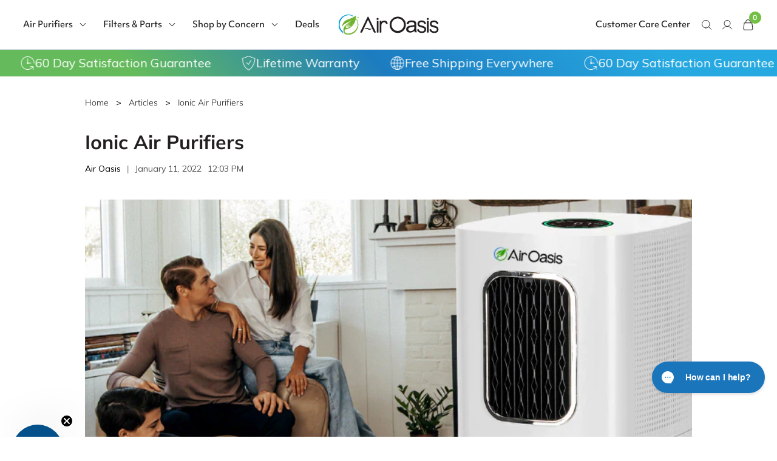

--- FILE ---
content_type: text/html; charset=utf-8
request_url: https://www.airoasis.com/blogs/articles/ionic-air-purifiers
body_size: 73041
content:
<!doctype html>
<html class="no-js" lang="en">
  <head>
    <link rel="preload" as="script" href="https://cdn.intelligems.io/esm/ffd8a1c7450d/bundle.js">
    <script type="module" src="https://cdn.intelligems.io/esm/ffd8a1c7450d/bundle.js" async></script>
    <link rel="dns-prefetch" href="//cdn.intelligems.io">
    <link rel="preconnect" href="https://cdn.intelligems.io" crossorigin>

    <script>
      (function (w, d, s, l, i) {
        w[l] = w[l] || [];
        w[l].push({ 'gtm.start': new Date().getTime(), event: 'gtm.js' });
        var f = d.getElementsByTagName(s)[0],
          j = d.createElement(s),
          dl = l != 'dataLayer' ? '&l=' + l : '';
        j.async = true;
        j.src = 'https://www.googletagmanager.com/gtm.js?id=' + i + dl;
        f.parentNode.insertBefore(j, f);
      })(window, document, 'script', 'dataLayer', 'GTM-MZXF45W');
    </script>

    <script>
      window.addEventListener('klaviyoForms', function (e) {
        if (e.detail.type == 'open' || e.detail.type == 'embedOpen') {
          gtag('event', 'form_open', { 'form': 'Klaviyo form', 'form_id': e.detail.formId });
        }
        if (e.detail.type == 'submit') {
          gtag('event', 'email_subscribe', { 'form': 'Klaviyo form', 'form_id': e.detail.formId });
          gtag('event', 'form_submit', { 'form': 'Klaviyo form', 'form_id': e.detail.formId });
        }
        if (e.detail.type == 'stepSubmit') {
          gtag('event', 'form_step_submit', { 'form': 'Klaviyo form', step_name: e.detail.metaData.$step_name });
        }
        if (e.detail.type == 'redirectedToUrl') {
          gtag('event', 'form_url_redirect', { 'form': 'Klaviyo form', 'form_id': e.detail.formId });
        }
        if (e.detail.type == 'close') {
          gtag('event', 'form_close', { 'form': 'Klaviyo form', 'form_id': e.detail.formId });
        }

        // Initialize dataLayer if it doesn't exist
        window.dataLayer = window.dataLayer || [];
        
        if (e.detail.type == 'open' || e.detail.type == 'embedOpen') {
          window.dataLayer.push({
            'event': 'form_open',
            'form': 'Klaviyo form',
            'form_id': e.detail.formId
          });
        }
        if (e.detail.type == 'submit') {
          window.dataLayer.push({
            'event': 'email_subscribe',
            'form': 'Klaviyo form',
            'form_id': e.detail.formId
          });
          window.dataLayer.push({
            'event': 'form_submit',
            'form': 'Klaviyo form',
            'form_id': e.detail.formId
          });
        }
        if (e.detail.type == 'stepSubmit') {
          window.dataLayer.push({
            'event': 'form_step_submit',
            'form': 'Klaviyo form',
            'step_name': e.detail.metaData.$step_name
          });
        }
        if (e.detail.type == 'redirectedToUrl') {
          window.dataLayer.push({
            'event': 'form_url_redirect',
            'form': 'Klaviyo form',
            'form_id': e.detail.formId
          });
        }
        if (e.detail.type == 'close') {
          window.dataLayer.push({
            'event': 'form_close',
            'form': 'Klaviyo form',
            'form_id': e.detail.formId
          });
        }
      });
    </script>
    <!-- End Google Tag Manager -->
    <!-- Hotjar Tracking Code for https://www.airoasis.com/ -->
    <script>
      (function (h, o, t, j, a, r) {
        h.hj =
          h.hj ||
          function () {
            (h.hj.q = h.hj.q || []).push(arguments);
          };
        h._hjSettings = { hjid: 2366866, hjsv: 6 };
        a = o.getElementsByTagName('head')[0];
        r = o.createElement('script');
        r.async = 1;
        r.src = t + h._hjSettings.hjid + j + h._hjSettings.hjsv;
        a.appendChild(r);
      })(window, document, 'https://static.hotjar.com/c/hotjar-', '.js?sv=');
    </script>

    

    <script>
      window.Shopify = window.Shopify || {theme: {id: 146022039719, role: 'main' } };
      window._template = {
        directory: "",
        name: "article",
        suffix: ""
      }
    </script>

    <script>
      window.addEventListener('klaviyoForms', function (e) {
        if (e.detail.type == 'submit') {
          gtag('event', 'email_subscribe', { form: 'Klaviyo form', form_id: e.detail.formId });
        }
       }
      });
    </script>

    <meta charset="utf-8">
    <meta http-equiv="X-UA-Compatible" content="IE=edge">
    <meta name="viewport" content="width=device-width,initial-scale=1">
    <meta name="theme-color" content="">
    <link rel="canonical" href="https://www.airoasis.com/blogs/articles/ionic-air-purifiers">

    <link rel="preconnect" href="https://www.googletagmanager.com">
    <link rel="preconnect" href="https://cdnjs.cloudflare.com" crossorigin>
    <link rel="preconnect" href="https://connect.facebook.net" crossorigin>
    <link rel="preconnect" href="https://hello.zonos.com" crossorigin>
    <link rel="preconnect" href="https://cdn.shopify.com" crossorigin>

    <link rel="preload" href="//www.airoasis.com/cdn/shop/t/44/assets/mulish-v7-latin-200.woff2?v=76771101308685311991752002825" as="font" type="font/woff2" crossorigin>
    <link
      rel="preload"
      href="//www.airoasis.com/cdn/shop/t/44/assets/mulish-v7-latin-regular.woff2?v=41044697177673281631752002825"
      as="font"
      type="font/woff2"
      crossorigin
    >
    <link rel="preload" href="//www.airoasis.com/cdn/shop/t/44/assets/mulish-v7-latin-700.woff2?v=138676272416210323381752002824" as="font" type="font/woff2" crossorigin><link rel="icon" type="image/png" href="//www.airoasis.com/cdn/shop/files/favicon_1_32x32.png?v=1638349142" sizes="32x32">
      <link rel="icon" type="image/png" href="//www.airoasis.com/cdn/shop/files/favicon_1_192x192.png?v=1638349142" sizes="192x192">
      <link rel="apple-touch-icon" href="//www.airoasis.com/cdn/shop/files/favicon_1_192x192.png?v=1638349142">
      <meta name="msapplication-TileImage" content="//www.airoasis.com/cdn/shop/files/favicon_1_270x270.png?v=1638349142"><style>
      @font-face { font-family: Objektiv Mk2; font-weight: 500; src: url(https://cdn.shopify.com/s/files/1/0582/2359/1591/files/ObjektivMk1-medium.ttf?v=1685108571); }
      @font-face { font-family: Objektiv Mk2; font-weight: 300; src: url(https://cdn.shopify.com/s/files/1/0582/2359/1591/files/ObjektivMk1-light.ttf?v=1685108571); }
      @font-face { font-family: Objektiv Mk2; font-weight: 400; src: url(https://cdn.shopify.com/s/files/1/0582/2359/1591/files/ObjektivMk1-regular.ttf?v=1685108571); }
      @font-face { font-family: Objektiv Mk2; font-weight: 700; src: url(https://cdn.shopify.com/s/files/1/0582/2359/1591/files/ObjektivMk1-bold.ttf?v=1685108571); }

      @font-face {
        font-family: 'Mulish'; font-style: normal; font-weight: 200; font-display: swap;
        src: local(''),
          url('//www.airoasis.com/cdn/shop/t/44/assets/mulish-v7-latin-200.woff2?v=76771101308685311991752002825') format('woff2'),
          url('//www.airoasis.com/cdn/shop/t/44/assets/mulish-v7-latin-200.woff?v=121204294508617622741752002825') format('woff');
      }
      @font-face {
        font-family: 'Mulish'; font-style: normal; font-display: swap; font-weight: 300;
        src: local(''),
          url('//www.airoasis.com/cdn/shop/t/44/assets/mulish-v7-latin-300.woff2?v=41677036012078710121752002826') format('woff2'),
          url('//www.airoasis.com/cdn/shop/t/44/assets/mulish-v7-latin-300.woff?v=165302443928391532611752002825') format('woff');
      }
      @font-face {
        font-family: 'Mulish'; font-style: normal; font-display: swap; font-weight: 400;
        src: local(''),
          url('//www.airoasis.com/cdn/shop/t/44/assets/mulish-v7-latin-regular.woff2?v=41044697177673281631752002825') format('woff2'),
          url('//www.airoasis.com/cdn/shop/t/44/assets/mulish-v7-latin-regular.woff?v=44668933820563895281752002825') format('woff');
      }
      @font-face {
        font-family: 'Mulish'; font-style: normal; font-display: swap; font-weight: 500;
        src: local(''),
          url('//www.airoasis.com/cdn/shop/t/44/assets/mulish-v7-latin-500.woff2?v=31274543978616883311752002826') format('woff2'),
          url('//www.airoasis.com/cdn/shop/t/44/assets/mulish-v7-latin-500.woff?v=136536220786498157191752002826') format('woff');
      }
      @font-face {
        font-family: 'Mulish'; font-style: normal; font-display: swap; font-weight: 700;
        src: local(''),
          url('//www.airoasis.com/cdn/shop/t/44/assets/mulish-v7-latin-700.woff2?v=138676272416210323381752002824') format('woff2'),
          url('//www.airoasis.com/cdn/shop/t/44/assets/mulish-v7-latin-700.woff?v=74723693020547575571752002827') format('woff');
      }
      @font-face {
        font-family: 'Mulish'; font-style: italic; font-display: swap; font-weight: 400;
        src: local(''),
          url('//www.airoasis.com/cdn/shop/t/44/assets/mulish-v7-latin-italic.woff2?v=34906091743974949461752002824') format('woff2'),
          url('//www.airoasis.com/cdn/shop/t/44/assets/mulish-v7-latin-italic.woff?v=2109651148778951231752002824') format('woff');
      }
      @font-face {
        font-family: 'Mulish'; font-style: normal; font-display: swap; font-weight: 900;
        src: local(''),
          url('//www.airoasis.com/cdn/shop/t/44/assets/mulish-v11-latin-900.woff2?v=85479264670036504971752002824') format('woff2'),
          url('//www.airoasis.com/cdn/shop/t/44/assets/mulish-v11-latin-900.woff?v=165025840092807278801752002824') format('woff');
      }

      .no-box-absolute .inline-upsell__featured-image{padding-bottom:0;}
      .section-product-collection.no-box-absolute .product-items .content-absolute{position:relative}
      .oldiadaptair-multi .multicolumn__column .multicolumn__heading-text{order:-1; min-height:45px;}
      div[data-bv-show="reviews"] { max-width: 1440px; margin: 0 auto; }
    </style>

    <title>
      Ionic Air Purifiers
| Air Oasis</title>

    
      <meta name="description" content="Should I choose an ionic air purifier? Air Oasis has all the details on air ionizers, including how they work and the best options on the market.">
    
    <script>
      console.log(window.location.search);
      if (document.cookie.includes('snowball_affiliate_referral') || window.location.search.includes('snowball')) {
        document.styleSheets[0].insertRule('.needsclick.kl-private-reset-css-Xuajs1 { display: none !important; }', 0);
        document.styleSheets[0].insertRule(
          'body.gradient.klaviyo-prevent-body-scrolling { overflow: auto !important; }',
          0
        );
      }
    </script><script> 
window.dataLayer = window.dataLayer || [];window.dataLayer.page = {
	template: "article",
	searchTerm: null,
	currentPage: 1,
	currency: "USD",
	collection: null
}



</script><script type="application/ld+json">
{
  "@context":"https://schema.org",
  "@graph":[
      {
        "@id":"https://www.airoasis.com/#organization",
        "@type":"Organization",
        "name":"Air Oasis",
        "url": "https:\/\/www.airoasis.com",
        "slogan":"We Care About Your Air",
        "Brand":"Air Oasis",
        "description": "Poor indoor air quality can lead to health problems and a lack of freshness in your home. Air Oasis air purifiers support your well-being by reducing mold, bacteria, viruses, dust, smoke and odors. ",
        "areaServed":"us",
        "address":{
            "@type":"PostalAddress",
            "addressRegion": "TX",
            "addressLocality": "Amarillo",
            "postalCode": "79118",
            "streetAddress":"3401 Airway Blvd"
        },
        "hasMap":"https://www.google.com/maps/place/Air+Oasis/@35.1780166,-101.8259115,17z/data=!3m1!4b1!4m5!3m4!1s0x87014f6bb490a0cf:0xf6c8b486d70f2230!8m2!3d35.1780166!4d-101.8237228",
        "sameAs":[
            "https://www.linkedin.com/company/air-oasis/",
            "https://www.instagram.com/challenge/?next=/airoasis/",
            "https://www.facebook.com/airoasis/"
        ],
        "logo":{
            "@type":"ImageObject",
            "@id":"https://www.airoasis.com/#logo",
            "url":"https://cdn.shopify.com/s/files/1/0582/2359/1591/files/air-oasis-we-care-about-your-air-headerlogo.png?v=1642511678",
            "width":300,
            "height":165,
            "caption":"Air Oasis"
        },
        "image":{
            "@id":"https://www.airoasis.com/#logo"
        }
      },
      {
        "@type": "ImageObject",
        "@id": "https://www.airoasis.com/#logo",
        "url": "\/\/www.airoasis.com\/cdn\/shop\/t\/44\/assets\/logo.svg?v=105390646229223672291752002826",
        "caption": "Ionic Air Purifiers",
        "width": "165",
        "height": "32"
      },
      {
        "@type": "ImageObject",
        "@id": "https://www.airoasis.com/#primaryimage",
        "url": "\/\/www.airoasis.com\/cdn\/shop\/articles\/LPHero6_201208a5-1246-4129-bcef-8109597457c8_800x478.webp?v=1740591346",
        "caption": "Ionic Air Purifiers",
        "width": "800",
        "height": "478"
      },
      {
        "@type":"WebSite",
        "url":"https://www.airoasis.com/",
        "@id":"https://www.airoasis.com/#website",
        "publisher":{
            "@id":"https://www.airoasis.com/#organization"
        },
        "potentialAction":{
            "@type":"SearchAction",
            "target":"https://www.airoasis.com/search?q={search_term_string}",
            "query-input":"required name=search_term_string"
        }
      },{
    "@type": "BreadcrumbList",
    "@id": "/#breadcrumb",
    "itemListElement": [{
        "@type": "ListItem",
        "position": 1,
        "name": "Home",
        "item": "https://www.airoasis.com"
        },{
          "@type": "ListItem",
          "position": 2,
          "name": "Articles",
          "item": "https://www.airoasis.com/blogs/articles"
        }, {
          "@type": "ListItem",
          "position": 3,
          "name": "Ionic Air Purifiers",
          "item": "https://www.airoasis.com/blogs/articles/ionic-air-purifiers"
        }]
}
      ,{
    "@type": "BlogPosting",
    "mainEntityOfPage": "https:\/\/www.airoasis.com\/blogs\/articles\/ionic-air-purifiers",
    "articleSection": "Articles",
    "keywords": "Air Purifier Technology, Bi-Polar Ionization, COVID-19, Dentist Office, Doctor Office, Indoor Air Quality, Medical Facility, Viruses",
    "headline": "Ionic Air Purifiers",
    "description": "Ionic Air Purifiers Ionization itself is a 100-year-old technology. When applied to air purification, ions interact with and deactivate contaminants such as viruses \u0026amp; bacteria,...",
    "dateCreated": "2021-11-30T17:50:40",
    "datePublished": "2022-01-11T12:03:55",
    "dateModified": "2022-01-11T12:03:55",
    "image": {
      "@type": "ImageObject",
      "url": "https://www.airoasis.com/cdn/shop/articles/LPHero6_201208a5-1246-4129-bcef-8109597457c8_1024x.webp?v=1740591346",
      "image": "https://www.airoasis.com/cdn/shop/articles/LPHero6_201208a5-1246-4129-bcef-8109597457c8_1024x.webp?v=1740591346",
      "name": "Ionic Air Purifiers",
      "width": "1024",
      "height": "1024"
    },
    "author": {
      "@type": "Person",
      "name": " ",
      "givenName": null,
      "familyName": null
    },
    "publisher": {
      "@type": "Organization",
      "name": "Air Oasis"
    }
}
,
      {
        "@type": "Webpage",
        "@id": "https://www.airoasis.com/#Webpage",
        "url": "https:\/\/www.airoasis.com\/blogs\/articles\/ionic-air-purifiers",
        "inLanguage": "en",
        "keywords": "Should I choose an ionic air purifier? Air Oasis has all the details on air ionizers, including how they work and the best options on the market.",
        "name": "Ionic Air Purifiers",
        "headline": "Ionic Air Purifiers",
        "text": "Should I choose an ionic air purifier? Air Oasis has all the details on air ionizers, including how they work and the best options on the market.",
        "speakable": {
          "@type": "SpeakableSpecification",
          "cssSelector": ["Ionic Air Purifiers", "Should I choose an ionic air purifier? Air Oasis has all the details on air ionizers, including how they work and the best options on the market."]
        },

        "mainEntity": {
          "@type": "Product",
          "name": "Air Purifier",
          "review": {
            "@type": "Review",
            "name": "This seems to be the best air purifier that I have ever used. ",
            "reviewBody": "This seems to be the best air purifier that I have ever used. ",
            "reviewRating": {
              "@type": "Rating",
              "bestRating": "5",
              "ratingValue": "5",
              "worstRating": "1"
            },
            "author": {
              "@type": "Person",
              "name": "Carol p."
            }
          }
        },
        "publisher": {
          "@id": "https://www.airoasis.com/#organization"
        },
        "isPartOf": {
          "@id": "https://www.airoasis.com/#website"
        },
        "description": "Should I choose an ionic air purifier? Air Oasis has all the details on air ionizers, including how they work and the best options on the market."
      }
  ]
}
 
</script>

<script>
(function() {
  // Initialize dataLayer if it doesn't exist
  window.dataLayer = window.dataLayer || [];
  
  // Get page information
  const pagePath = window.location.pathname;
  const pageTitle = document.title;
  
  // Function to determine form location
  function getFormLocation(formId) {
    // Check if form is in footer
    const footerForm = document.querySelector('footer [class*="klaviyo-form-"]');
    if (footerForm && footerForm.className.includes(formId)) {
      return 'footer';
    }
    
    // Check if form is in a popup/modal
    const popupForm = document.querySelector('.modal [class*="klaviyo-form-"], .popup [class*="klaviyo-form-"]');
    if (popupForm && popupForm.className.includes(formId)) {
      return 'popup';
    }
    
    // Check if form is in header
    const headerForm = document.querySelector('header [class*="klaviyo-form-"]');
    if (headerForm && headerForm.className.includes(formId)) {
      return 'header';
    }
    
    // Check if form is in sidebar
    const sidebarForm = document.querySelector('.sidebar [class*="klaviyo-form-"], aside [class*="klaviyo-form-"]');
    if (sidebarForm && sidebarForm.className.includes(formId)) {
      return 'sidebar';
    }
    
    // Default to main content
    return 'main';
  }
  
  // Function to get form name from class or ID
  function getFormName(formId) {
    // Try to find the form element
    const formElement = document.querySelector(`[class*="${formId}"], #${formId}`);
    if (formElement) {
      // Check for common naming patterns
      const classList = formElement.className.split(' ');
      for (let className of classList) {
        if (className.includes('newsletter') || className.includes('signup') || className.includes('subscribe')) {
          return className.replace('klaviyo-form-', '').replace('klaviyo-form', '').trim();
        }
      }
      
      // If no specific name found, use formId
      return formId;
    }
    
    return formId;
  }
  
  // Main event listener for Klaviyo form submissions
  window.addEventListener("klaviyoForms", function(e) {
    const { type, formId, companyId, metaData } = e.detail;
    
    // Only track submit events (not open, close, etc.)
    if (type === 'submit') {
      const formLocation = getFormLocation(formId);
      const formName = getFormName(formId);
      
      // Push newsletter signup event to dataLayer
      window.dataLayer.push({
        'event': 'newsletter_signup',
        'form_id': formId,
        'form_name': formName,
        'form_location': formLocation,
        'page_path': pagePath,
        'page_title': pageTitle
      });
      
      // Log for debugging (remove in production)
      console.log('Newsletter signup tracked:', {
        form_id: formId,
        form_name: formName,
        form_location: formLocation,
        page_path: pagePath,
        page_title: pageTitle
      });
    }
  });
  
  console.log('Newsletter signup tracking initialized');
  
})();
</script> <script>window.performance && window.performance.mark && window.performance.mark('shopify.content_for_header.start');</script><meta name="google-site-verification" content="HmuxPGh1n0PO2AihXpegovmVLuJgmidTMSK7I_zdwn4">
<meta id="shopify-digital-wallet" name="shopify-digital-wallet" content="/58223591591/digital_wallets/dialog">
<meta name="shopify-requires-components" content="true" product-ids="8290166046887,8290194129063,8299939561639">
<meta name="shopify-checkout-api-token" content="0de48bed8c025e9e3700afaca44ecb6a">
<meta id="in-context-paypal-metadata" data-shop-id="58223591591" data-venmo-supported="false" data-environment="production" data-locale="en_US" data-paypal-v4="true" data-currency="USD">
<link rel="alternate" type="application/atom+xml" title="Feed" href="/blogs/articles.atom" />
<script async="async" src="/checkouts/internal/preloads.js?locale=en-US"></script>
<link rel="preconnect" href="https://shop.app" crossorigin="anonymous">
<script async="async" src="https://shop.app/checkouts/internal/preloads.js?locale=en-US&shop_id=58223591591" crossorigin="anonymous"></script>
<script id="apple-pay-shop-capabilities" type="application/json">{"shopId":58223591591,"countryCode":"US","currencyCode":"USD","merchantCapabilities":["supports3DS"],"merchantId":"gid:\/\/shopify\/Shop\/58223591591","merchantName":"Air Oasis","requiredBillingContactFields":["postalAddress","email","phone"],"requiredShippingContactFields":["postalAddress","email","phone"],"shippingType":"shipping","supportedNetworks":["visa","masterCard","amex","discover","elo","jcb"],"total":{"type":"pending","label":"Air Oasis","amount":"1.00"},"shopifyPaymentsEnabled":true,"supportsSubscriptions":true}</script>
<script id="shopify-features" type="application/json">{"accessToken":"0de48bed8c025e9e3700afaca44ecb6a","betas":["rich-media-storefront-analytics"],"domain":"www.airoasis.com","predictiveSearch":true,"shopId":58223591591,"locale":"en"}</script>
<script>var Shopify = Shopify || {};
Shopify.shop = "air-oasis-llc.myshopify.com";
Shopify.locale = "en";
Shopify.currency = {"active":"USD","rate":"1.0"};
Shopify.country = "US";
Shopify.theme = {"name":"airoasis\/main","id":146022039719,"schema_name":"AirOasis","schema_version":"1.0.0","theme_store_id":null,"role":"main"};
Shopify.theme.handle = "null";
Shopify.theme.style = {"id":null,"handle":null};
Shopify.cdnHost = "www.airoasis.com/cdn";
Shopify.routes = Shopify.routes || {};
Shopify.routes.root = "/";</script>
<script type="module">!function(o){(o.Shopify=o.Shopify||{}).modules=!0}(window);</script>
<script>!function(o){function n(){var o=[];function n(){o.push(Array.prototype.slice.apply(arguments))}return n.q=o,n}var t=o.Shopify=o.Shopify||{};t.loadFeatures=n(),t.autoloadFeatures=n()}(window);</script>
<script>
  window.ShopifyPay = window.ShopifyPay || {};
  window.ShopifyPay.apiHost = "shop.app\/pay";
  window.ShopifyPay.redirectState = null;
</script>
<script id="shop-js-analytics" type="application/json">{"pageType":"article"}</script>
<script defer="defer" async type="module" src="//www.airoasis.com/cdn/shopifycloud/shop-js/modules/v2/client.init-shop-cart-sync_C5BV16lS.en.esm.js"></script>
<script defer="defer" async type="module" src="//www.airoasis.com/cdn/shopifycloud/shop-js/modules/v2/chunk.common_CygWptCX.esm.js"></script>
<script type="module">
  await import("//www.airoasis.com/cdn/shopifycloud/shop-js/modules/v2/client.init-shop-cart-sync_C5BV16lS.en.esm.js");
await import("//www.airoasis.com/cdn/shopifycloud/shop-js/modules/v2/chunk.common_CygWptCX.esm.js");

  window.Shopify.SignInWithShop?.initShopCartSync?.({"fedCMEnabled":true,"windoidEnabled":true});

</script>
<script>
  window.Shopify = window.Shopify || {};
  if (!window.Shopify.featureAssets) window.Shopify.featureAssets = {};
  window.Shopify.featureAssets['shop-js'] = {"shop-cart-sync":["modules/v2/client.shop-cart-sync_ZFArdW7E.en.esm.js","modules/v2/chunk.common_CygWptCX.esm.js"],"init-fed-cm":["modules/v2/client.init-fed-cm_CmiC4vf6.en.esm.js","modules/v2/chunk.common_CygWptCX.esm.js"],"shop-button":["modules/v2/client.shop-button_tlx5R9nI.en.esm.js","modules/v2/chunk.common_CygWptCX.esm.js"],"shop-cash-offers":["modules/v2/client.shop-cash-offers_DOA2yAJr.en.esm.js","modules/v2/chunk.common_CygWptCX.esm.js","modules/v2/chunk.modal_D71HUcav.esm.js"],"init-windoid":["modules/v2/client.init-windoid_sURxWdc1.en.esm.js","modules/v2/chunk.common_CygWptCX.esm.js"],"shop-toast-manager":["modules/v2/client.shop-toast-manager_ClPi3nE9.en.esm.js","modules/v2/chunk.common_CygWptCX.esm.js"],"init-shop-email-lookup-coordinator":["modules/v2/client.init-shop-email-lookup-coordinator_B8hsDcYM.en.esm.js","modules/v2/chunk.common_CygWptCX.esm.js"],"init-shop-cart-sync":["modules/v2/client.init-shop-cart-sync_C5BV16lS.en.esm.js","modules/v2/chunk.common_CygWptCX.esm.js"],"avatar":["modules/v2/client.avatar_BTnouDA3.en.esm.js"],"pay-button":["modules/v2/client.pay-button_FdsNuTd3.en.esm.js","modules/v2/chunk.common_CygWptCX.esm.js"],"init-customer-accounts":["modules/v2/client.init-customer-accounts_DxDtT_ad.en.esm.js","modules/v2/client.shop-login-button_C5VAVYt1.en.esm.js","modules/v2/chunk.common_CygWptCX.esm.js","modules/v2/chunk.modal_D71HUcav.esm.js"],"init-shop-for-new-customer-accounts":["modules/v2/client.init-shop-for-new-customer-accounts_ChsxoAhi.en.esm.js","modules/v2/client.shop-login-button_C5VAVYt1.en.esm.js","modules/v2/chunk.common_CygWptCX.esm.js","modules/v2/chunk.modal_D71HUcav.esm.js"],"shop-login-button":["modules/v2/client.shop-login-button_C5VAVYt1.en.esm.js","modules/v2/chunk.common_CygWptCX.esm.js","modules/v2/chunk.modal_D71HUcav.esm.js"],"init-customer-accounts-sign-up":["modules/v2/client.init-customer-accounts-sign-up_CPSyQ0Tj.en.esm.js","modules/v2/client.shop-login-button_C5VAVYt1.en.esm.js","modules/v2/chunk.common_CygWptCX.esm.js","modules/v2/chunk.modal_D71HUcav.esm.js"],"shop-follow-button":["modules/v2/client.shop-follow-button_Cva4Ekp9.en.esm.js","modules/v2/chunk.common_CygWptCX.esm.js","modules/v2/chunk.modal_D71HUcav.esm.js"],"checkout-modal":["modules/v2/client.checkout-modal_BPM8l0SH.en.esm.js","modules/v2/chunk.common_CygWptCX.esm.js","modules/v2/chunk.modal_D71HUcav.esm.js"],"lead-capture":["modules/v2/client.lead-capture_Bi8yE_yS.en.esm.js","modules/v2/chunk.common_CygWptCX.esm.js","modules/v2/chunk.modal_D71HUcav.esm.js"],"shop-login":["modules/v2/client.shop-login_D6lNrXab.en.esm.js","modules/v2/chunk.common_CygWptCX.esm.js","modules/v2/chunk.modal_D71HUcav.esm.js"],"payment-terms":["modules/v2/client.payment-terms_CZxnsJam.en.esm.js","modules/v2/chunk.common_CygWptCX.esm.js","modules/v2/chunk.modal_D71HUcav.esm.js"]};
</script>
<script>(function() {
  var isLoaded = false;
  function asyncLoad() {
    if (isLoaded) return;
    isLoaded = true;
    var urls = ["\/\/cdn.shopify.com\/proxy\/2910ec1398b2bad5c4b4b5f3ebf96b41a2032ae332b61774c46a185588834c87\/bingshoppingtool-t2app-prod.trafficmanager.net\/uet\/tracking_script?shop=air-oasis-llc.myshopify.com\u0026sp-cache-control=cHVibGljLCBtYXgtYWdlPTkwMA","\/\/cdn.shopify.com\/proxy\/969a6bb9c082b51e22930634646a17b1810aa86acf5397999954e5469dabe3a9\/bingshoppingtool-t2app-prod.trafficmanager.net\/api\/ShopifyMT\/v1\/uet\/tracking_script?shop=air-oasis-llc.myshopify.com\u0026sp-cache-control=cHVibGljLCBtYXgtYWdlPTkwMA","\/\/cdn.shopify.com\/proxy\/521839a3f1d7ab539d3eb0d959c6c0b403db5c6970502df0f7ebbb845efe5f27\/edge.curalate.com\/sites\/airoasis-0ocqiw\/site\/latest\/site.min.js?shop=air-oasis-llc.myshopify.com\u0026sp-cache-control=cHVibGljLCBtYXgtYWdlPTkwMA","\/\/cdn.shopify.com\/proxy\/ffe1f395896c34039ff62baaaf01e742316ac6af0ddf48fb5710762f30973d68\/apps.bazaarvoice.com\/deployments\/airoasis\/main_site\/production\/en_US\/bv.js?shop=air-oasis-llc.myshopify.com\u0026sp-cache-control=cHVibGljLCBtYXgtYWdlPTkwMA","https:\/\/api.socialsnowball.io\/js\/referral.js?shop=air-oasis-llc.myshopify.com"];
    for (var i = 0; i < urls.length; i++) {
      var s = document.createElement('script');
      s.type = 'text/javascript';
      s.async = true;
      s.src = urls[i];
      var x = document.getElementsByTagName('script')[0];
      x.parentNode.insertBefore(s, x);
    }
  };
  if(window.attachEvent) {
    window.attachEvent('onload', asyncLoad);
  } else {
    window.addEventListener('load', asyncLoad, false);
  }
})();</script>
<script id="__st">var __st={"a":58223591591,"offset":-21600,"reqid":"72db52f1-77d5-414d-a2f1-9ad7fa9e0b40-1768840542","pageurl":"www.airoasis.com\/blogs\/articles\/ionic-air-purifiers","s":"articles-557772144807","u":"e0e9b4214636","p":"article","rtyp":"article","rid":557772144807};</script>
<script>window.ShopifyPaypalV4VisibilityTracking = true;</script>
<script id="form-persister">!function(){'use strict';const t='contact',e='new_comment',n=[[t,t],['blogs',e],['comments',e],[t,'customer']],o='password',r='form_key',c=['recaptcha-v3-token','g-recaptcha-response','h-captcha-response',o],s=()=>{try{return window.sessionStorage}catch{return}},i='__shopify_v',u=t=>t.elements[r],a=function(){const t=[...n].map((([t,e])=>`form[action*='/${t}']:not([data-nocaptcha='true']) input[name='form_type'][value='${e}']`)).join(',');var e;return e=t,()=>e?[...document.querySelectorAll(e)].map((t=>t.form)):[]}();function m(t){const e=u(t);a().includes(t)&&(!e||!e.value)&&function(t){try{if(!s())return;!function(t){const e=s();if(!e)return;const n=u(t);if(!n)return;const o=n.value;o&&e.removeItem(o)}(t);const e=Array.from(Array(32),(()=>Math.random().toString(36)[2])).join('');!function(t,e){u(t)||t.append(Object.assign(document.createElement('input'),{type:'hidden',name:r})),t.elements[r].value=e}(t,e),function(t,e){const n=s();if(!n)return;const r=[...t.querySelectorAll(`input[type='${o}']`)].map((({name:t})=>t)),u=[...c,...r],a={};for(const[o,c]of new FormData(t).entries())u.includes(o)||(a[o]=c);n.setItem(e,JSON.stringify({[i]:1,action:t.action,data:a}))}(t,e)}catch(e){console.error('failed to persist form',e)}}(t)}const f=t=>{if('true'===t.dataset.persistBound)return;const e=function(t,e){const n=function(t){return'function'==typeof t.submit?t.submit:HTMLFormElement.prototype.submit}(t).bind(t);return function(){let t;return()=>{t||(t=!0,(()=>{try{e(),n()}catch(t){(t=>{console.error('form submit failed',t)})(t)}})(),setTimeout((()=>t=!1),250))}}()}(t,(()=>{m(t)}));!function(t,e){if('function'==typeof t.submit&&'function'==typeof e)try{t.submit=e}catch{}}(t,e),t.addEventListener('submit',(t=>{t.preventDefault(),e()})),t.dataset.persistBound='true'};!function(){function t(t){const e=(t=>{const e=t.target;return e instanceof HTMLFormElement?e:e&&e.form})(t);e&&m(e)}document.addEventListener('submit',t),document.addEventListener('DOMContentLoaded',(()=>{const e=a();for(const t of e)f(t);var n;n=document.body,new window.MutationObserver((t=>{for(const e of t)if('childList'===e.type&&e.addedNodes.length)for(const t of e.addedNodes)1===t.nodeType&&'FORM'===t.tagName&&a().includes(t)&&f(t)})).observe(n,{childList:!0,subtree:!0,attributes:!1}),document.removeEventListener('submit',t)}))}()}();</script>
<script integrity="sha256-4kQ18oKyAcykRKYeNunJcIwy7WH5gtpwJnB7kiuLZ1E=" data-source-attribution="shopify.loadfeatures" defer="defer" src="//www.airoasis.com/cdn/shopifycloud/storefront/assets/storefront/load_feature-a0a9edcb.js" crossorigin="anonymous"></script>
<script crossorigin="anonymous" defer="defer" src="//www.airoasis.com/cdn/shopifycloud/storefront/assets/shopify_pay/storefront-65b4c6d7.js?v=20250812"></script>
<script data-source-attribution="shopify.dynamic_checkout.dynamic.init">var Shopify=Shopify||{};Shopify.PaymentButton=Shopify.PaymentButton||{isStorefrontPortableWallets:!0,init:function(){window.Shopify.PaymentButton.init=function(){};var t=document.createElement("script");t.src="https://www.airoasis.com/cdn/shopifycloud/portable-wallets/latest/portable-wallets.en.js",t.type="module",document.head.appendChild(t)}};
</script>
<script data-source-attribution="shopify.dynamic_checkout.buyer_consent">
  function portableWalletsHideBuyerConsent(e){var t=document.getElementById("shopify-buyer-consent"),n=document.getElementById("shopify-subscription-policy-button");t&&n&&(t.classList.add("hidden"),t.setAttribute("aria-hidden","true"),n.removeEventListener("click",e))}function portableWalletsShowBuyerConsent(e){var t=document.getElementById("shopify-buyer-consent"),n=document.getElementById("shopify-subscription-policy-button");t&&n&&(t.classList.remove("hidden"),t.removeAttribute("aria-hidden"),n.addEventListener("click",e))}window.Shopify?.PaymentButton&&(window.Shopify.PaymentButton.hideBuyerConsent=portableWalletsHideBuyerConsent,window.Shopify.PaymentButton.showBuyerConsent=portableWalletsShowBuyerConsent);
</script>
<script data-source-attribution="shopify.dynamic_checkout.cart.bootstrap">document.addEventListener("DOMContentLoaded",(function(){function t(){return document.querySelector("shopify-accelerated-checkout-cart, shopify-accelerated-checkout")}if(t())Shopify.PaymentButton.init();else{new MutationObserver((function(e,n){t()&&(Shopify.PaymentButton.init(),n.disconnect())})).observe(document.body,{childList:!0,subtree:!0})}}));
</script>
<script id='scb4127' type='text/javascript' async='' src='https://www.airoasis.com/cdn/shopifycloud/privacy-banner/storefront-banner.js'></script><link id="shopify-accelerated-checkout-styles" rel="stylesheet" media="screen" href="https://www.airoasis.com/cdn/shopifycloud/portable-wallets/latest/accelerated-checkout-backwards-compat.css" crossorigin="anonymous">
<style id="shopify-accelerated-checkout-cart">
        #shopify-buyer-consent {
  margin-top: 1em;
  display: inline-block;
  width: 100%;
}

#shopify-buyer-consent.hidden {
  display: none;
}

#shopify-subscription-policy-button {
  background: none;
  border: none;
  padding: 0;
  text-decoration: underline;
  font-size: inherit;
  cursor: pointer;
}

#shopify-subscription-policy-button::before {
  box-shadow: none;
}

      </style>

<script>window.performance && window.performance.mark && window.performance.mark('shopify.content_for_header.end');</script>
    <meta property="og:site_name" content="Air Oasis">
<meta property="og:url" content="https://www.airoasis.com/blogs/articles/ionic-air-purifiers">
<meta property="og:title" content="Ionic Air Purifiers">
<meta property="og:type" content="article">
<meta property="og:description" content="Ionic Air Purifiers
Ionization itself is a 100-year-old technology. When applied to air purification, ions interact with and deactivate contaminants such as viruses &amp; bacteria, mold, allergens, VOCs, and odors, creating a healthier living environment to improve well-being.
Everyone wants to breathe clean air. But with so many air purification technologies available, how do you choose the best air purifier for yourself and your family? One of the most effective ways to purify air is through a process known as air ionization.
Air ionization is one of the most sophisticated technologies for removing viruses, bacteria, mold, allergens, volatile organic compounds (VOCs), odors, and more. All ionic air purifiers (also called air ionizers) work by emitting ions that interact with and deactivate contaminants. Research suggests that ionization offers numerous benefits, including improved psychological health, productivity, and well-being.
When you're ready to embrace a healthier living or working environment and reduce indoor air pollution, consider an air purifier with bi-polar ionization. Keep reading to learn how ionization in air purifiers works and why you need an air purifier with bi-polar ionization for your home and workplace.
What is an Ionizer?
An air ionizer, or ionic air purifier, is a device that releases negative ions (molecules that contain an extra electron) into the air. Negative ions latch on to particles in the air, giving them an electrical charge. The electrical charge causes particles to clump together and become heavy, eventually falling from the air.
Understanding Air Ionization
Although all air ionizers use negative ions to clean the air, they don't all use negative ions in the same way. When it comes to ionic air purifiers like the iAdaptAir®, Bi-Polar Ionization is the key.
Bi-Polar® Ionization
Bi-Polar® Ionization works by using two charging poles – one negatively charged and one positively charged – to split water vapor into positively charged hydrogen ions and negatively charged oxygen ions.
When the hydrogen and oxygen ions draw back together in an effort to reform into H20 molecules, they also attract airborne particles like dust, pet dander, allergens, mold spores and even droplets containing viruses. Ion generators that use Bi-Polar® Ionization ultimately cause the particles to grow too heavy and fall to the ground.
Ionic Air Purifiers and Particulate Matter
Air ionizers address a pollutant known as particulate matter, which is any solid or liquid particle suspended in the air, contaminating air molecules. Particulate matter is a dangerous type of air pollution that is easily inhalable and can come from a variety of sources, including fields, fires, roads and construction sites.
Particulate matter can include (but is not limited to) the following:

Pollen
Soot
Smoke
Liquid droplets
Dust

Although some airborne particles are big or dark enough to see floating in the air (such as smoke or flecks of dust), some particles are too small to see. It's important to realize that just because you can't see particulate matter doesn't mean it isn't there. Running an air ionizer or air purifier is an effective way to reduce indoor air pollution.
Health Risks of Particulate Matter
Breathing in particulate matter is dangerous to your health. Whereas bigger particles can irritate your eyes, nose and throat, smaller particles pose a more serious health risk. They can become lodged in your lungs and even enter your bloodstream.
Particle pollution can increase the risk for heart disease and has even been linked to lung cancer. Although it can affect anyone, breathing in a lung irritant like particulate matter is especially dangerous for babies, older adults and people with asthma. Air purifiers are an essential tool for improving indoor air quality.
Air Ionizer Technology
Air purifiers, especially air purification systems that contain a HEPA filter or carbon filter, can greatly reduce indoor air pollution. However, when it comes to deactivating particulate matter, an air ionizer is the better choice. Rather than trying to trap small particles in a HEPA filter or carbon filter, an air ionizer simply deactivates and removes them from the air.
Air Ionizers for Allergy Sufferers
For allergy sufferers who are reluctant to open the windows for natural ventilation, running a high-quality ionic air purifier is especially important. An air ionizer or air purifier not only removes allergens like dust, mold spores, pollen and pet dander from the air, but also reduces VOCs that accumulate in spaces that lack natural ventilation.
Air Ionizers in Hospitals
In addition to being centers of healing, hospitals and clinics are also hubs of disease, just by virtue of inviting so many sick people into one place. As a result, many hospitals adopt additional protocols to prevent disease transmission. One of the most effective tools hospitals use to manage sickness is the air ionizer.
Research suggests that some air ionizers and air purifiers not only reduce airborne contaminants, but can also help sanitize plastic medical equipment like ventilator tubes. Their ability to harness electrostatic charges for both air purification and surface sanitation makes ionizer air purifiers a valuable resource for medical facilities of all kinds.
Air Ionizers for Paint Companies
When paint is applied, it releases VOCs into the air. Although most of the VOCs are released by the time the paint dries, some VOCs remain in the paint for years and are released over time. Paint acts as a lung irritant and is one of the many home improvement items that can contribute to poor indoor air quality.
Painters, whether they work primarily on cars, buildings or something else entirely, are at higher risk of inhaling VOCs than many other workers. Luckily, there is evidence that some air ionizers and air purifiers can dramatically reduce paint particles in the air, as well as VOCs on a freshly painted object.
Air Ionizers for High-Tech Manufacturers
An air ionizer can do more than reduce airborne contaminants; it can also help control air ions and reduce static electricity. For manufacturers of high-tech devices, ionizer air purifiers provide an invaluable service by stabilizing the air in their working environments.
Creators of technology like disk drives and flat panel displays rely on air ionizers to control static charges at multiple stages of production. An air ionizer can help control air conductivity and achieve charge neutralization by releasing charged ions into the air.
Air Ionizers for Airborne Viruses and Germs
In the wake of the COVID-19 pandemic, air purifiers offer a promising technological response to disease transmission. Research suggests that an air ionizer can effectively reduce airborne bacteria and viruses like influenza, as well as slow the spread of infection.
Studies indicate that Air Oasis ionizing air purifiers, like the iAdaptAir, can remove germs and bacteria from the air, as well as from some surfaces. As a result, many schools, research institutions, childcare facilities, medical facilities and homes have adopted our ionizer air purifiers to ensure cleaner, safer indoor air quality.
Best Ionic Air Purifier
With so many air purification technologies to choose from, it's important to understand which features differentiate ionizer air purifiers from other other air purifier products. Ionizer air purifiers have the following benefits:

Ion generators are generally fan-based.
Ion generators are usually filterless.
Ion generators tend to be more low maintenance than other air purifiers.

Consumers interested in buying an ionic air purifier will find many options online. However, it's important to understand that not all ion generators are equally effective or provide the same level of indoor air quality. Each Air Oasis air purifier employs a unique, research-based technology combination – both bi-polar ionization and HEPA filtration that's been rigorously tested in third-party labs.
Here's an overview of widely available ionizer air purifiers and their features:




 Air Purifier 
 Specifics 
 Price 
 Coverage 
 Additional Features 




Airtherea APH260
This air purifier has a seven-stage air filter system and a negative ion generator that can be turned off or on
$129.99

20 million negative ions per cubic centimeter


Seven in one system uses UV-C light, cold catalyst, an activated carbon filter and more



Ionic Pro TA500 Envion  Air Purifier
This tall air purifier claims to filter 500 square feet three times every hour and has a washable filter.
$179.99
10 million negative ions per cubic centimeter per second
Has a filtration cleaning alert, is very quiet and has a sleek, tower design.


Green Air Encore with Ion Cluster
Green Air makes a HEPA air filter with non-ozone negative ion technology and air purifying ion clusters.
$299.00
3 million negative ions per cubic centimeter per second
This has a sleek, futuristic design with an air quality color changing light ring, four operating modes and coverage of up to 1,000 square feet.


Rabbit MinusA2 Ultra Quiet Air Purifier
Rabbit air has added negative ionization to one of their classic air purifiers. This uses negative ionization as part of a six-stage purification system.
$599.95
Unknown
The negative air ions can be disabled. There are numerous filters,fanspeeds and particle, odor and light sensors.


Pro Breeze 5-in-1 Air Purifier
Pro Breeze sells this small and low-priced air filter that includes a negative ion generator.
$119.99
Unknown
There are five stages of filtration to this small room air purifier. It also has smart timers and sleep mode. The negative ion generator can be turned off or on.


Vortex VI-3500 Room Ionic Air Purifier
Wein makes this small air purification system that claims exceptionally high output to about 800 square feet of space.
$129.00
3.4 trillion ions per cubic centimeter per second
Wein claims that this air purifier is designed to not disrupt computer systems and has an easy setup. It is filterless and outputs 150 feet per minute of clean air.


Sharper Image Ionic Comfort Quadra® Air Purifier

Sharper Image was one of the first companies to broadly offer commercial air purifiers with air ionization. They have a couple of models, the more popular of which is the Ionic Comfort Quadra Air Purifier.

$379.99
20 million negative ions per cubic centimeter


Air Oasis iAdaptAir® HEPA Purifier
Air Oasis is the leader in combining the best of ionization and filtration in a single smart air purifier.

Small: $399Medium: $599Large: $799
True HEPA filter, carbon filter, silver ion, Bi-polar ionization, and UV
This purifier is CARB certified, has a smartphone app.



What to Look for in an Air Ionizer
At the end of the day, the most important function of an air ionizer or air purifier is to provide cleaner indoor air. However, some air ionizers and air purifiers are much more efficient, compact and quiet than others. If you're shopping for an air ionizer, it's important to understand which features are must-haves and which features are bonuses.
Air Ionizer Must-Have Features

Air ionizers must have ionization technology that produces effective negative ions without excessive ozone production.
Air ionizers must have adequate emission of negative ions to deactivate contaminants in both the air and on surfaces.
Air ionizers must have the correct rate of ion production per hour, relative to space size.

Air Ionizer Bonus Features

Some air ionizers perform well in both small and large square foot ranges.
Some air ionizers issue maintenance reminders or alerts.
Some air ionizers offer multiple fan speeds.
Some air ionizers run very quietly or silently.

Alternatives to Ionic Air Purifiers
If you've ever researched ways to get cleaner indoor air or replaced air conditioners' filters, you've probably encountered the idea of air filtration. Air filtration is a popular air cleaning technology that traps contaminants, usually in a replaceable filter. In comparison to other air purifier products, air cleaners that rely primarily on filtration offer several unique benefits and disadvantages.
HEPA Filters
In the world of air filtration, a HEPA filter is synonymous with quality. High efficiency particulate air (HEPA) filters can theoretically remove 99.97% of dust, pollen, mold, bacteria and any airborne particles that are at least 0.1 microns in size.
HEPA filters work by trapping contaminants. Air purifiers draw in air and push it through the fine pleated HEPA filter. Clean air passes through tiny openings in the HEPA filter, but pollutants become trapped. People who use an air cleaner with a HEPA filter must periodically change the filter to maintain efficacy.
Activated Carbon Filters
Activated carbon filters are another popular type of filter used in air purifiers. Most people don't realize that activated carbon filtration can trap particles even smaller than those captured by HEPA filters - a useful characteristic for anyone worried about small particulate matter pollution. Activated carbon filters are especially adept at trapping gasses, smoke, VOCs and viruses.
The downside to an air cleaner that relies primarily on a HEPA filter or activated carbon filter is that air flow is somewhat restricted, due to the filters' tight pores. That's why HEPA filters are not generally recommended for air conditioners or HVAC systems. Additionally, an air purifier that relies primarily on a HEPA filter will require regular filter replacement.
Filtration vs. Ionization
IIn contrast, ionizer air purifiers clean the air by emitting negative ions that interact with contaminants in any indoor space. An air ionizer can even emit negative ions that attract airborne particles and cause them to drop from the air. For this reason, ionizer air purifiers are highly versatile and don't require filter replacement or strategic positioning to work properly like other air purifiers do. However, some ionizer air purifiers are also ozone generators, so it's important to research how much ozone a particular air ionizer emits.
Unsure of which air purification technology will work best for you? Luckily, you don't have to choose; filtration and ionization work extremely well together. That's why Air Oasis offers the Air Oasis iAdaptAir® HEPA Purifier: a smart air purifier that provides the full spectrum of air purification, including HEPA, carbon, UV and ionization technologies.
Interested in a smart air purifier that utilizes all of the top air purification technologies? The Air Oasis iAdaptAir® HEPA Air Purifier combines the power of activated carbon, HEPA, UV light and two types of ionization. The iAdaptAir® comes in three sizes, the largest of which cleans air in spaces up to 850 square feet. Completely controllable from a smartphone app, the iAdaptAir® is sleek, easy to use and exceptionally quiet.
Interested in Air Oasis air purifiers but live outside of the United States? That's not a problem; we ship our air purifiers all around the world. If you have questions about air ionizers, the ionization process or other Air Oasis air purifier products, contact us online or give us a call at +1806-373-7788.
What's the Best Air Purifier for You?
Proven effective in lab tests against viruses, bacteria, mold, allergens, VOCs, and odors, Air Oasis air purifiers improve indoor air quality and help you live a healthier life. Still not sure which air purifier is right for you?
Click below to go to our air purifier comparison page to find your best air purification solution.
 Find Your Best Air Purifier System "><meta property="og:image" content="http://www.airoasis.com/cdn/shop/articles/LPHero6_201208a5-1246-4129-bcef-8109597457c8_1200x1200.webp?v=1740591346">
<meta property="og:image:secure_url" content="https://www.airoasis.com/cdn/shop/articles/LPHero6_201208a5-1246-4129-bcef-8109597457c8_1200x1200.webp?v=1740591346">
<meta name="twitter:card" content="summary_large_image">
<meta name="twitter:title" content="Ionic Air Purifiers">
<meta name="twitter:description" content="Ionic Air Purifiers
Ionization itself is a 100-year-old technology. When applied to air purification, ions interact with and deactivate contaminants such as viruses &amp; bacteria, mold, allergens, VOCs, and odors, creating a healthier living environment to improve well-being.
Everyone wants to breathe clean air. But with so many air purification technologies available, how do you choose the best air purifier for yourself and your family? One of the most effective ways to purify air is through a process known as air ionization.
Air ionization is one of the most sophisticated technologies for removing viruses, bacteria, mold, allergens, volatile organic compounds (VOCs), odors, and more. All ionic air purifiers (also called air ionizers) work by emitting ions that interact with and deactivate contaminants. Research suggests that ionization offers numerous benefits, including improved psychological health, productivity, and well-being.
When you're ready to embrace a healthier living or working environment and reduce indoor air pollution, consider an air purifier with bi-polar ionization. Keep reading to learn how ionization in air purifiers works and why you need an air purifier with bi-polar ionization for your home and workplace.
What is an Ionizer?
An air ionizer, or ionic air purifier, is a device that releases negative ions (molecules that contain an extra electron) into the air. Negative ions latch on to particles in the air, giving them an electrical charge. The electrical charge causes particles to clump together and become heavy, eventually falling from the air.
Understanding Air Ionization
Although all air ionizers use negative ions to clean the air, they don't all use negative ions in the same way. When it comes to ionic air purifiers like the iAdaptAir®, Bi-Polar Ionization is the key.
Bi-Polar® Ionization
Bi-Polar® Ionization works by using two charging poles – one negatively charged and one positively charged – to split water vapor into positively charged hydrogen ions and negatively charged oxygen ions.
When the hydrogen and oxygen ions draw back together in an effort to reform into H20 molecules, they also attract airborne particles like dust, pet dander, allergens, mold spores and even droplets containing viruses. Ion generators that use Bi-Polar® Ionization ultimately cause the particles to grow too heavy and fall to the ground.
Ionic Air Purifiers and Particulate Matter
Air ionizers address a pollutant known as particulate matter, which is any solid or liquid particle suspended in the air, contaminating air molecules. Particulate matter is a dangerous type of air pollution that is easily inhalable and can come from a variety of sources, including fields, fires, roads and construction sites.
Particulate matter can include (but is not limited to) the following:

Pollen
Soot
Smoke
Liquid droplets
Dust

Although some airborne particles are big or dark enough to see floating in the air (such as smoke or flecks of dust), some particles are too small to see. It's important to realize that just because you can't see particulate matter doesn't mean it isn't there. Running an air ionizer or air purifier is an effective way to reduce indoor air pollution.
Health Risks of Particulate Matter
Breathing in particulate matter is dangerous to your health. Whereas bigger particles can irritate your eyes, nose and throat, smaller particles pose a more serious health risk. They can become lodged in your lungs and even enter your bloodstream.
Particle pollution can increase the risk for heart disease and has even been linked to lung cancer. Although it can affect anyone, breathing in a lung irritant like particulate matter is especially dangerous for babies, older adults and people with asthma. Air purifiers are an essential tool for improving indoor air quality.
Air Ionizer Technology
Air purifiers, especially air purification systems that contain a HEPA filter or carbon filter, can greatly reduce indoor air pollution. However, when it comes to deactivating particulate matter, an air ionizer is the better choice. Rather than trying to trap small particles in a HEPA filter or carbon filter, an air ionizer simply deactivates and removes them from the air.
Air Ionizers for Allergy Sufferers
For allergy sufferers who are reluctant to open the windows for natural ventilation, running a high-quality ionic air purifier is especially important. An air ionizer or air purifier not only removes allergens like dust, mold spores, pollen and pet dander from the air, but also reduces VOCs that accumulate in spaces that lack natural ventilation.
Air Ionizers in Hospitals
In addition to being centers of healing, hospitals and clinics are also hubs of disease, just by virtue of inviting so many sick people into one place. As a result, many hospitals adopt additional protocols to prevent disease transmission. One of the most effective tools hospitals use to manage sickness is the air ionizer.
Research suggests that some air ionizers and air purifiers not only reduce airborne contaminants, but can also help sanitize plastic medical equipment like ventilator tubes. Their ability to harness electrostatic charges for both air purification and surface sanitation makes ionizer air purifiers a valuable resource for medical facilities of all kinds.
Air Ionizers for Paint Companies
When paint is applied, it releases VOCs into the air. Although most of the VOCs are released by the time the paint dries, some VOCs remain in the paint for years and are released over time. Paint acts as a lung irritant and is one of the many home improvement items that can contribute to poor indoor air quality.
Painters, whether they work primarily on cars, buildings or something else entirely, are at higher risk of inhaling VOCs than many other workers. Luckily, there is evidence that some air ionizers and air purifiers can dramatically reduce paint particles in the air, as well as VOCs on a freshly painted object.
Air Ionizers for High-Tech Manufacturers
An air ionizer can do more than reduce airborne contaminants; it can also help control air ions and reduce static electricity. For manufacturers of high-tech devices, ionizer air purifiers provide an invaluable service by stabilizing the air in their working environments.
Creators of technology like disk drives and flat panel displays rely on air ionizers to control static charges at multiple stages of production. An air ionizer can help control air conductivity and achieve charge neutralization by releasing charged ions into the air.
Air Ionizers for Airborne Viruses and Germs
In the wake of the COVID-19 pandemic, air purifiers offer a promising technological response to disease transmission. Research suggests that an air ionizer can effectively reduce airborne bacteria and viruses like influenza, as well as slow the spread of infection.
Studies indicate that Air Oasis ionizing air purifiers, like the iAdaptAir, can remove germs and bacteria from the air, as well as from some surfaces. As a result, many schools, research institutions, childcare facilities, medical facilities and homes have adopted our ionizer air purifiers to ensure cleaner, safer indoor air quality.
Best Ionic Air Purifier
With so many air purification technologies to choose from, it's important to understand which features differentiate ionizer air purifiers from other other air purifier products. Ionizer air purifiers have the following benefits:

Ion generators are generally fan-based.
Ion generators are usually filterless.
Ion generators tend to be more low maintenance than other air purifiers.

Consumers interested in buying an ionic air purifier will find many options online. However, it's important to understand that not all ion generators are equally effective or provide the same level of indoor air quality. Each Air Oasis air purifier employs a unique, research-based technology combination – both bi-polar ionization and HEPA filtration that's been rigorously tested in third-party labs.
Here's an overview of widely available ionizer air purifiers and their features:




 Air Purifier 
 Specifics 
 Price 
 Coverage 
 Additional Features 




Airtherea APH260
This air purifier has a seven-stage air filter system and a negative ion generator that can be turned off or on
$129.99

20 million negative ions per cubic centimeter


Seven in one system uses UV-C light, cold catalyst, an activated carbon filter and more



Ionic Pro TA500 Envion  Air Purifier
This tall air purifier claims to filter 500 square feet three times every hour and has a washable filter.
$179.99
10 million negative ions per cubic centimeter per second
Has a filtration cleaning alert, is very quiet and has a sleek, tower design.


Green Air Encore with Ion Cluster
Green Air makes a HEPA air filter with non-ozone negative ion technology and air purifying ion clusters.
$299.00
3 million negative ions per cubic centimeter per second
This has a sleek, futuristic design with an air quality color changing light ring, four operating modes and coverage of up to 1,000 square feet.


Rabbit MinusA2 Ultra Quiet Air Purifier
Rabbit air has added negative ionization to one of their classic air purifiers. This uses negative ionization as part of a six-stage purification system.
$599.95
Unknown
The negative air ions can be disabled. There are numerous filters,fanspeeds and particle, odor and light sensors.


Pro Breeze 5-in-1 Air Purifier
Pro Breeze sells this small and low-priced air filter that includes a negative ion generator.
$119.99
Unknown
There are five stages of filtration to this small room air purifier. It also has smart timers and sleep mode. The negative ion generator can be turned off or on.


Vortex VI-3500 Room Ionic Air Purifier
Wein makes this small air purification system that claims exceptionally high output to about 800 square feet of space.
$129.00
3.4 trillion ions per cubic centimeter per second
Wein claims that this air purifier is designed to not disrupt computer systems and has an easy setup. It is filterless and outputs 150 feet per minute of clean air.


Sharper Image Ionic Comfort Quadra® Air Purifier

Sharper Image was one of the first companies to broadly offer commercial air purifiers with air ionization. They have a couple of models, the more popular of which is the Ionic Comfort Quadra Air Purifier.

$379.99
20 million negative ions per cubic centimeter


Air Oasis iAdaptAir® HEPA Purifier
Air Oasis is the leader in combining the best of ionization and filtration in a single smart air purifier.

Small: $399Medium: $599Large: $799
True HEPA filter, carbon filter, silver ion, Bi-polar ionization, and UV
This purifier is CARB certified, has a smartphone app.



What to Look for in an Air Ionizer
At the end of the day, the most important function of an air ionizer or air purifier is to provide cleaner indoor air. However, some air ionizers and air purifiers are much more efficient, compact and quiet than others. If you're shopping for an air ionizer, it's important to understand which features are must-haves and which features are bonuses.
Air Ionizer Must-Have Features

Air ionizers must have ionization technology that produces effective negative ions without excessive ozone production.
Air ionizers must have adequate emission of negative ions to deactivate contaminants in both the air and on surfaces.
Air ionizers must have the correct rate of ion production per hour, relative to space size.

Air Ionizer Bonus Features

Some air ionizers perform well in both small and large square foot ranges.
Some air ionizers issue maintenance reminders or alerts.
Some air ionizers offer multiple fan speeds.
Some air ionizers run very quietly or silently.

Alternatives to Ionic Air Purifiers
If you've ever researched ways to get cleaner indoor air or replaced air conditioners' filters, you've probably encountered the idea of air filtration. Air filtration is a popular air cleaning technology that traps contaminants, usually in a replaceable filter. In comparison to other air purifier products, air cleaners that rely primarily on filtration offer several unique benefits and disadvantages.
HEPA Filters
In the world of air filtration, a HEPA filter is synonymous with quality. High efficiency particulate air (HEPA) filters can theoretically remove 99.97% of dust, pollen, mold, bacteria and any airborne particles that are at least 0.1 microns in size.
HEPA filters work by trapping contaminants. Air purifiers draw in air and push it through the fine pleated HEPA filter. Clean air passes through tiny openings in the HEPA filter, but pollutants become trapped. People who use an air cleaner with a HEPA filter must periodically change the filter to maintain efficacy.
Activated Carbon Filters
Activated carbon filters are another popular type of filter used in air purifiers. Most people don't realize that activated carbon filtration can trap particles even smaller than those captured by HEPA filters - a useful characteristic for anyone worried about small particulate matter pollution. Activated carbon filters are especially adept at trapping gasses, smoke, VOCs and viruses.
The downside to an air cleaner that relies primarily on a HEPA filter or activated carbon filter is that air flow is somewhat restricted, due to the filters' tight pores. That's why HEPA filters are not generally recommended for air conditioners or HVAC systems. Additionally, an air purifier that relies primarily on a HEPA filter will require regular filter replacement.
Filtration vs. Ionization
IIn contrast, ionizer air purifiers clean the air by emitting negative ions that interact with contaminants in any indoor space. An air ionizer can even emit negative ions that attract airborne particles and cause them to drop from the air. For this reason, ionizer air purifiers are highly versatile and don't require filter replacement or strategic positioning to work properly like other air purifiers do. However, some ionizer air purifiers are also ozone generators, so it's important to research how much ozone a particular air ionizer emits.
Unsure of which air purification technology will work best for you? Luckily, you don't have to choose; filtration and ionization work extremely well together. That's why Air Oasis offers the Air Oasis iAdaptAir® HEPA Purifier: a smart air purifier that provides the full spectrum of air purification, including HEPA, carbon, UV and ionization technologies.
Interested in a smart air purifier that utilizes all of the top air purification technologies? The Air Oasis iAdaptAir® HEPA Air Purifier combines the power of activated carbon, HEPA, UV light and two types of ionization. The iAdaptAir® comes in three sizes, the largest of which cleans air in spaces up to 850 square feet. Completely controllable from a smartphone app, the iAdaptAir® is sleek, easy to use and exceptionally quiet.
Interested in Air Oasis air purifiers but live outside of the United States? That's not a problem; we ship our air purifiers all around the world. If you have questions about air ionizers, the ionization process or other Air Oasis air purifier products, contact us online or give us a call at +1806-373-7788.
What's the Best Air Purifier for You?
Proven effective in lab tests against viruses, bacteria, mold, allergens, VOCs, and odors, Air Oasis air purifiers improve indoor air quality and help you live a healthier life. Still not sure which air purifier is right for you?
Click below to go to our air purifier comparison page to find your best air purification solution.
 Find Your Best Air Purifier System ">

    <script>
      document.documentElement.className = document.documentElement.className.replace('no-js', 'js');
    </script>
    <script>
      window.presentment_currency = "USD";
    </script>

    <link href="//www.airoasis.com/cdn/shop/t/44/assets/global.css?v=51970733500989343711752002972" rel="stylesheet" type="text/css" media="all" />
    <link href="//www.airoasis.com/cdn/shop/t/44/assets/header-footer.css?v=72819444011121900341752002973" rel="stylesheet" type="text/css" media="all" />
    <link href="//www.airoasis.com/cdn/shop/t/44/assets/home.css?v=171983784098387655861752002973" rel="stylesheet" type="text/css" media="all" />
    <link href="//www.airoasis.com/cdn/shop/t/44/assets/base.css?v=50411390047688532021765565981" rel="stylesheet" type="text/css" media="all" />

    <meta name="google-site-verification" content="6LOn5pRxWrXMitlaxg51z3FdtJhJgTbEHkNVAeMMDGQ">

    <script src="//www.airoasis.com/cdn/shop/t/44/assets/global.js?v=73637340332828262041752002827" defer="defer"></script>
    <script type="text/javascript">
      (function (c, l, a, r, i, t, y) {
        c[a] =
          c[a] ||
          function () {
            (c[a].q = c[a].q || []).push(arguments);
          };
        t = l.createElement(r);
        t.async = 1;
        t.src = 'https://www.clarity.ms/tag/' + i;
        y = l.getElementsByTagName(r)[0];
        y.parentNode.insertBefore(t, y);
      })(window, document, 'clarity', 'script', 'tfxbiik2cl');
    </script>
  <!-- BEGIN app block: shopify://apps/klaviyo-email-marketing-sms/blocks/klaviyo-onsite-embed/2632fe16-c075-4321-a88b-50b567f42507 -->












  <script async src="https://static.klaviyo.com/onsite/js/SgLgaB/klaviyo.js?company_id=SgLgaB"></script>
  <script>!function(){if(!window.klaviyo){window._klOnsite=window._klOnsite||[];try{window.klaviyo=new Proxy({},{get:function(n,i){return"push"===i?function(){var n;(n=window._klOnsite).push.apply(n,arguments)}:function(){for(var n=arguments.length,o=new Array(n),w=0;w<n;w++)o[w]=arguments[w];var t="function"==typeof o[o.length-1]?o.pop():void 0,e=new Promise((function(n){window._klOnsite.push([i].concat(o,[function(i){t&&t(i),n(i)}]))}));return e}}})}catch(n){window.klaviyo=window.klaviyo||[],window.klaviyo.push=function(){var n;(n=window._klOnsite).push.apply(n,arguments)}}}}();</script>

  




  <script>
    window.klaviyoReviewsProductDesignMode = false
  </script>







<!-- END app block --><!-- BEGIN app block: shopify://apps/userway-website-accessibility/blocks/uw-widget-extension/bc2d8a34-1a37-451b-ab1a-271bc4e9daa7 -->




<script type="text/javascript" async="" src="https://cdn.userway.org/widget.js?account=gEHBMueO8e&amp;platfAppInstalledSiteId=3565077&amp;shop=www.airoasis.com"></script>

<!-- END app block --><!-- BEGIN app block: shopify://apps/gorgias-live-chat-helpdesk/blocks/gorgias/a66db725-7b96-4e3f-916e-6c8e6f87aaaa -->
<script defer data-gorgias-loader-chat src="https://config.gorgias.chat/bundle-loader/shopify/air-oasis-llc.myshopify.com"></script>


<script defer data-gorgias-loader-convert  src="https://cdn.9gtb.com/loader.js"></script>


<script defer data-gorgias-loader-mailto-replace  src="https://config.gorgias.help/api/contact-forms/replace-mailto-script.js?shopName=air-oasis-llc"></script>


<!-- END app block --><!-- BEGIN app block: shopify://apps/intelligems-a-b-testing/blocks/intelligems-script/fa83b64c-0c77-4c0c-b4b2-b94b42f5ef19 --><script>
  window._template = {
    directory: "",
    name: "article",
    suffix: "",
  };
  window.__productIdFromTemplate = null;
  window.__plpCollectionIdFromTemplate = null;
</script>
<script type="module" blocking="render" fetchpriority="high" src="https://cdn.intelligems.io/esm/ffd8a1c7450d/bundle.js" data-em-disable async></script>


<!-- END app block --><link href="https://monorail-edge.shopifysvc.com" rel="dns-prefetch">
<script>(function(){if ("sendBeacon" in navigator && "performance" in window) {try {var session_token_from_headers = performance.getEntriesByType('navigation')[0].serverTiming.find(x => x.name == '_s').description;} catch {var session_token_from_headers = undefined;}var session_cookie_matches = document.cookie.match(/_shopify_s=([^;]*)/);var session_token_from_cookie = session_cookie_matches && session_cookie_matches.length === 2 ? session_cookie_matches[1] : "";var session_token = session_token_from_headers || session_token_from_cookie || "";function handle_abandonment_event(e) {var entries = performance.getEntries().filter(function(entry) {return /monorail-edge.shopifysvc.com/.test(entry.name);});if (!window.abandonment_tracked && entries.length === 0) {window.abandonment_tracked = true;var currentMs = Date.now();var navigation_start = performance.timing.navigationStart;var payload = {shop_id: 58223591591,url: window.location.href,navigation_start,duration: currentMs - navigation_start,session_token,page_type: "article"};window.navigator.sendBeacon("https://monorail-edge.shopifysvc.com/v1/produce", JSON.stringify({schema_id: "online_store_buyer_site_abandonment/1.1",payload: payload,metadata: {event_created_at_ms: currentMs,event_sent_at_ms: currentMs}}));}}window.addEventListener('pagehide', handle_abandonment_event);}}());</script>
<script id="web-pixels-manager-setup">(function e(e,d,r,n,o){if(void 0===o&&(o={}),!Boolean(null===(a=null===(i=window.Shopify)||void 0===i?void 0:i.analytics)||void 0===a?void 0:a.replayQueue)){var i,a;window.Shopify=window.Shopify||{};var t=window.Shopify;t.analytics=t.analytics||{};var s=t.analytics;s.replayQueue=[],s.publish=function(e,d,r){return s.replayQueue.push([e,d,r]),!0};try{self.performance.mark("wpm:start")}catch(e){}var l=function(){var e={modern:/Edge?\/(1{2}[4-9]|1[2-9]\d|[2-9]\d{2}|\d{4,})\.\d+(\.\d+|)|Firefox\/(1{2}[4-9]|1[2-9]\d|[2-9]\d{2}|\d{4,})\.\d+(\.\d+|)|Chrom(ium|e)\/(9{2}|\d{3,})\.\d+(\.\d+|)|(Maci|X1{2}).+ Version\/(15\.\d+|(1[6-9]|[2-9]\d|\d{3,})\.\d+)([,.]\d+|)( \(\w+\)|)( Mobile\/\w+|) Safari\/|Chrome.+OPR\/(9{2}|\d{3,})\.\d+\.\d+|(CPU[ +]OS|iPhone[ +]OS|CPU[ +]iPhone|CPU IPhone OS|CPU iPad OS)[ +]+(15[._]\d+|(1[6-9]|[2-9]\d|\d{3,})[._]\d+)([._]\d+|)|Android:?[ /-](13[3-9]|1[4-9]\d|[2-9]\d{2}|\d{4,})(\.\d+|)(\.\d+|)|Android.+Firefox\/(13[5-9]|1[4-9]\d|[2-9]\d{2}|\d{4,})\.\d+(\.\d+|)|Android.+Chrom(ium|e)\/(13[3-9]|1[4-9]\d|[2-9]\d{2}|\d{4,})\.\d+(\.\d+|)|SamsungBrowser\/([2-9]\d|\d{3,})\.\d+/,legacy:/Edge?\/(1[6-9]|[2-9]\d|\d{3,})\.\d+(\.\d+|)|Firefox\/(5[4-9]|[6-9]\d|\d{3,})\.\d+(\.\d+|)|Chrom(ium|e)\/(5[1-9]|[6-9]\d|\d{3,})\.\d+(\.\d+|)([\d.]+$|.*Safari\/(?![\d.]+ Edge\/[\d.]+$))|(Maci|X1{2}).+ Version\/(10\.\d+|(1[1-9]|[2-9]\d|\d{3,})\.\d+)([,.]\d+|)( \(\w+\)|)( Mobile\/\w+|) Safari\/|Chrome.+OPR\/(3[89]|[4-9]\d|\d{3,})\.\d+\.\d+|(CPU[ +]OS|iPhone[ +]OS|CPU[ +]iPhone|CPU IPhone OS|CPU iPad OS)[ +]+(10[._]\d+|(1[1-9]|[2-9]\d|\d{3,})[._]\d+)([._]\d+|)|Android:?[ /-](13[3-9]|1[4-9]\d|[2-9]\d{2}|\d{4,})(\.\d+|)(\.\d+|)|Mobile Safari.+OPR\/([89]\d|\d{3,})\.\d+\.\d+|Android.+Firefox\/(13[5-9]|1[4-9]\d|[2-9]\d{2}|\d{4,})\.\d+(\.\d+|)|Android.+Chrom(ium|e)\/(13[3-9]|1[4-9]\d|[2-9]\d{2}|\d{4,})\.\d+(\.\d+|)|Android.+(UC? ?Browser|UCWEB|U3)[ /]?(15\.([5-9]|\d{2,})|(1[6-9]|[2-9]\d|\d{3,})\.\d+)\.\d+|SamsungBrowser\/(5\.\d+|([6-9]|\d{2,})\.\d+)|Android.+MQ{2}Browser\/(14(\.(9|\d{2,})|)|(1[5-9]|[2-9]\d|\d{3,})(\.\d+|))(\.\d+|)|K[Aa][Ii]OS\/(3\.\d+|([4-9]|\d{2,})\.\d+)(\.\d+|)/},d=e.modern,r=e.legacy,n=navigator.userAgent;return n.match(d)?"modern":n.match(r)?"legacy":"unknown"}(),u="modern"===l?"modern":"legacy",c=(null!=n?n:{modern:"",legacy:""})[u],f=function(e){return[e.baseUrl,"/wpm","/b",e.hashVersion,"modern"===e.buildTarget?"m":"l",".js"].join("")}({baseUrl:d,hashVersion:r,buildTarget:u}),m=function(e){var d=e.version,r=e.bundleTarget,n=e.surface,o=e.pageUrl,i=e.monorailEndpoint;return{emit:function(e){var a=e.status,t=e.errorMsg,s=(new Date).getTime(),l=JSON.stringify({metadata:{event_sent_at_ms:s},events:[{schema_id:"web_pixels_manager_load/3.1",payload:{version:d,bundle_target:r,page_url:o,status:a,surface:n,error_msg:t},metadata:{event_created_at_ms:s}}]});if(!i)return console&&console.warn&&console.warn("[Web Pixels Manager] No Monorail endpoint provided, skipping logging."),!1;try{return self.navigator.sendBeacon.bind(self.navigator)(i,l)}catch(e){}var u=new XMLHttpRequest;try{return u.open("POST",i,!0),u.setRequestHeader("Content-Type","text/plain"),u.send(l),!0}catch(e){return console&&console.warn&&console.warn("[Web Pixels Manager] Got an unhandled error while logging to Monorail."),!1}}}}({version:r,bundleTarget:l,surface:e.surface,pageUrl:self.location.href,monorailEndpoint:e.monorailEndpoint});try{o.browserTarget=l,function(e){var d=e.src,r=e.async,n=void 0===r||r,o=e.onload,i=e.onerror,a=e.sri,t=e.scriptDataAttributes,s=void 0===t?{}:t,l=document.createElement("script"),u=document.querySelector("head"),c=document.querySelector("body");if(l.async=n,l.src=d,a&&(l.integrity=a,l.crossOrigin="anonymous"),s)for(var f in s)if(Object.prototype.hasOwnProperty.call(s,f))try{l.dataset[f]=s[f]}catch(e){}if(o&&l.addEventListener("load",o),i&&l.addEventListener("error",i),u)u.appendChild(l);else{if(!c)throw new Error("Did not find a head or body element to append the script");c.appendChild(l)}}({src:f,async:!0,onload:function(){if(!function(){var e,d;return Boolean(null===(d=null===(e=window.Shopify)||void 0===e?void 0:e.analytics)||void 0===d?void 0:d.initialized)}()){var d=window.webPixelsManager.init(e)||void 0;if(d){var r=window.Shopify.analytics;r.replayQueue.forEach((function(e){var r=e[0],n=e[1],o=e[2];d.publishCustomEvent(r,n,o)})),r.replayQueue=[],r.publish=d.publishCustomEvent,r.visitor=d.visitor,r.initialized=!0}}},onerror:function(){return m.emit({status:"failed",errorMsg:"".concat(f," has failed to load")})},sri:function(e){var d=/^sha384-[A-Za-z0-9+/=]+$/;return"string"==typeof e&&d.test(e)}(c)?c:"",scriptDataAttributes:o}),m.emit({status:"loading"})}catch(e){m.emit({status:"failed",errorMsg:(null==e?void 0:e.message)||"Unknown error"})}}})({shopId: 58223591591,storefrontBaseUrl: "https://www.airoasis.com",extensionsBaseUrl: "https://extensions.shopifycdn.com/cdn/shopifycloud/web-pixels-manager",monorailEndpoint: "https://monorail-edge.shopifysvc.com/unstable/produce_batch",surface: "storefront-renderer",enabledBetaFlags: ["2dca8a86"],webPixelsConfigList: [{"id":"1698037927","configuration":"{\"ti\":\"211010398\",\"endpoint\":\"https:\/\/bat.bing.com\/action\/0\"}","eventPayloadVersion":"v1","runtimeContext":"STRICT","scriptVersion":"5ee93563fe31b11d2d65e2f09a5229dc","type":"APP","apiClientId":2997493,"privacyPurposes":["ANALYTICS","MARKETING","SALE_OF_DATA"],"dataSharingAdjustments":{"protectedCustomerApprovalScopes":["read_customer_personal_data"]}},{"id":"1541800103","configuration":"{\"accountID\":\"SgLgaB\",\"webPixelConfig\":\"eyJlbmFibGVBZGRlZFRvQ2FydEV2ZW50cyI6IHRydWV9\"}","eventPayloadVersion":"v1","runtimeContext":"STRICT","scriptVersion":"524f6c1ee37bacdca7657a665bdca589","type":"APP","apiClientId":123074,"privacyPurposes":["ANALYTICS","MARKETING"],"dataSharingAdjustments":{"protectedCustomerApprovalScopes":["read_customer_address","read_customer_email","read_customer_name","read_customer_personal_data","read_customer_phone"]}},{"id":"1329266855","configuration":"{}","eventPayloadVersion":"v1","runtimeContext":"STRICT","scriptVersion":"ef9b37cee6fb2f93ffcc681cf1cfdc4e","type":"APP","apiClientId":3624803,"privacyPurposes":["ANALYTICS"],"dataSharingAdjustments":{"protectedCustomerApprovalScopes":["read_customer_address","read_customer_email","read_customer_name","read_customer_personal_data","read_customer_phone"]}},{"id":"1196982439","configuration":"{\"shopId\":\"air-oasis-llc.myshopify.com\"}","eventPayloadVersion":"v1","runtimeContext":"STRICT","scriptVersion":"31536d5a2ef62c1887054e49fd58dba0","type":"APP","apiClientId":4845829,"privacyPurposes":["ANALYTICS"],"dataSharingAdjustments":{"protectedCustomerApprovalScopes":["read_customer_email","read_customer_personal_data","read_customer_phone"]}},{"id":"907182247","configuration":"{\"locale\":\"en_US\",\"client\":\"airoasis\",\"environment\":\"production\",\"deployment_zone\":\"main_site\"}","eventPayloadVersion":"v1","runtimeContext":"STRICT","scriptVersion":"a90eb3f011ef4464fc4a211a1ac38516","type":"APP","apiClientId":1888040,"privacyPurposes":["ANALYTICS","MARKETING"],"dataSharingAdjustments":{"protectedCustomerApprovalScopes":["read_customer_address","read_customer_email","read_customer_name","read_customer_personal_data"]}},{"id":"607355047","configuration":"{\"config\":\"{\\\"pixel_id\\\":\\\"G-ZBDEQ1NTRY\\\",\\\"target_country\\\":\\\"US\\\",\\\"gtag_events\\\":[{\\\"type\\\":\\\"begin_checkout\\\",\\\"action_label\\\":[\\\"G-ZBDEQ1NTRY\\\",\\\"AW-1070504579\\\/6fKBCNCRpf8YEIO1uv4D\\\"]},{\\\"type\\\":\\\"search\\\",\\\"action_label\\\":[\\\"G-ZBDEQ1NTRY\\\",\\\"AW-1070504579\\\/FhauCMqRpf8YEIO1uv4D\\\"]},{\\\"type\\\":\\\"view_item\\\",\\\"action_label\\\":[\\\"G-ZBDEQ1NTRY\\\",\\\"AW-1070504579\\\/3wF_CMeRpf8YEIO1uv4D\\\",\\\"MC-6G30B1NFW3\\\"]},{\\\"type\\\":\\\"purchase\\\",\\\"action_label\\\":[\\\"G-ZBDEQ1NTRY\\\",\\\"AW-1070504579\\\/FqBFCMGRpf8YEIO1uv4D\\\",\\\"MC-6G30B1NFW3\\\"]},{\\\"type\\\":\\\"page_view\\\",\\\"action_label\\\":[\\\"G-ZBDEQ1NTRY\\\",\\\"AW-1070504579\\\/MB4ACMSRpf8YEIO1uv4D\\\",\\\"MC-6G30B1NFW3\\\"]},{\\\"type\\\":\\\"add_payment_info\\\",\\\"action_label\\\":[\\\"G-ZBDEQ1NTRY\\\",\\\"AW-1070504579\\\/z_BVCNORpf8YEIO1uv4D\\\"]},{\\\"type\\\":\\\"add_to_cart\\\",\\\"action_label\\\":[\\\"G-ZBDEQ1NTRY\\\",\\\"AW-1070504579\\\/kT4bCM2Rpf8YEIO1uv4D\\\"]}],\\\"enable_monitoring_mode\\\":false}\"}","eventPayloadVersion":"v1","runtimeContext":"OPEN","scriptVersion":"b2a88bafab3e21179ed38636efcd8a93","type":"APP","apiClientId":1780363,"privacyPurposes":[],"dataSharingAdjustments":{"protectedCustomerApprovalScopes":["read_customer_address","read_customer_email","read_customer_name","read_customer_personal_data","read_customer_phone"]}},{"id":"545357991","configuration":"{\"pixelCode\":\"CGE81DJC77U4SIL8BREG\"}","eventPayloadVersion":"v1","runtimeContext":"STRICT","scriptVersion":"22e92c2ad45662f435e4801458fb78cc","type":"APP","apiClientId":4383523,"privacyPurposes":["ANALYTICS","MARKETING","SALE_OF_DATA"],"dataSharingAdjustments":{"protectedCustomerApprovalScopes":["read_customer_address","read_customer_email","read_customer_name","read_customer_personal_data","read_customer_phone"]}},{"id":"323256487","configuration":"{\"shopDomain\":\"air-oasis-llc.myshopify.com\"}","eventPayloadVersion":"v1","runtimeContext":"STRICT","scriptVersion":"7f2de0ecb6b420d2fa07cf04a37a4dbf","type":"APP","apiClientId":2436932,"privacyPurposes":["ANALYTICS","MARKETING","SALE_OF_DATA"],"dataSharingAdjustments":{"protectedCustomerApprovalScopes":["read_customer_address","read_customer_email","read_customer_personal_data"]}},{"id":"15073447","configuration":"{\"myshopifyDomain\":\"air-oasis-llc.myshopify.com\"}","eventPayloadVersion":"v1","runtimeContext":"STRICT","scriptVersion":"23b97d18e2aa74363140dc29c9284e87","type":"APP","apiClientId":2775569,"privacyPurposes":["ANALYTICS","MARKETING","SALE_OF_DATA"],"dataSharingAdjustments":{"protectedCustomerApprovalScopes":["read_customer_address","read_customer_email","read_customer_name","read_customer_phone","read_customer_personal_data"]}},{"id":"4161703","configuration":"{\"northbeamId\": \"aafcd9d9_6d35_47bc_98ba_ae5c4b368ebb\", \"collectorDomain\": \"i.airoasis.com\"}","eventPayloadVersion":"v1","runtimeContext":"STRICT","scriptVersion":"e46c2d6352a678fc6581f4bd0bc772e1","type":"APP","apiClientId":3188721,"privacyPurposes":["ANALYTICS","MARKETING","SALE_OF_DATA"],"dataSharingAdjustments":{"protectedCustomerApprovalScopes":["read_customer_address","read_customer_email","read_customer_name","read_customer_personal_data","read_customer_phone"]}},{"id":"16253095","eventPayloadVersion":"1","runtimeContext":"LAX","scriptVersion":"6","type":"CUSTOM","privacyPurposes":["ANALYTICS","MARKETING","SALE_OF_DATA"],"name":"Bing UET"},{"id":"16285863","eventPayloadVersion":"1","runtimeContext":"LAX","scriptVersion":"1","type":"CUSTOM","privacyPurposes":["ANALYTICS","MARKETING","SALE_OF_DATA"],"name":"Google Ads - Direct Legacy"},{"id":"16318631","eventPayloadVersion":"1","runtimeContext":"LAX","scriptVersion":"3","type":"CUSTOM","privacyPurposes":["ANALYTICS","MARKETING","SALE_OF_DATA"],"name":"ShareASale"},{"id":"42565799","eventPayloadVersion":"1","runtimeContext":"LAX","scriptVersion":"1","type":"CUSTOM","privacyPurposes":["ANALYTICS","MARKETING","SALE_OF_DATA"],"name":"Northbeam Checkout"},{"id":"146309287","eventPayloadVersion":"1","runtimeContext":"LAX","scriptVersion":"2","type":"CUSTOM","privacyPurposes":["ANALYTICS","MARKETING","SALE_OF_DATA"],"name":"GTM Checkout Bundle"},{"id":"shopify-app-pixel","configuration":"{}","eventPayloadVersion":"v1","runtimeContext":"STRICT","scriptVersion":"0450","apiClientId":"shopify-pixel","type":"APP","privacyPurposes":["ANALYTICS","MARKETING"]},{"id":"shopify-custom-pixel","eventPayloadVersion":"v1","runtimeContext":"LAX","scriptVersion":"0450","apiClientId":"shopify-pixel","type":"CUSTOM","privacyPurposes":["ANALYTICS","MARKETING"]}],isMerchantRequest: false,initData: {"shop":{"name":"Air Oasis","paymentSettings":{"currencyCode":"USD"},"myshopifyDomain":"air-oasis-llc.myshopify.com","countryCode":"US","storefrontUrl":"https:\/\/www.airoasis.com"},"customer":null,"cart":null,"checkout":null,"productVariants":[],"purchasingCompany":null},},"https://www.airoasis.com/cdn","fcfee988w5aeb613cpc8e4bc33m6693e112",{"modern":"","legacy":""},{"shopId":"58223591591","storefrontBaseUrl":"https:\/\/www.airoasis.com","extensionBaseUrl":"https:\/\/extensions.shopifycdn.com\/cdn\/shopifycloud\/web-pixels-manager","surface":"storefront-renderer","enabledBetaFlags":"[\"2dca8a86\"]","isMerchantRequest":"false","hashVersion":"fcfee988w5aeb613cpc8e4bc33m6693e112","publish":"custom","events":"[[\"page_viewed\",{}]]"});</script><script>
  window.ShopifyAnalytics = window.ShopifyAnalytics || {};
  window.ShopifyAnalytics.meta = window.ShopifyAnalytics.meta || {};
  window.ShopifyAnalytics.meta.currency = 'USD';
  var meta = {"page":{"pageType":"article","resourceType":"article","resourceId":557772144807,"requestId":"72db52f1-77d5-414d-a2f1-9ad7fa9e0b40-1768840542"}};
  for (var attr in meta) {
    window.ShopifyAnalytics.meta[attr] = meta[attr];
  }
</script>
<script class="analytics">
  (function () {
    var customDocumentWrite = function(content) {
      var jquery = null;

      if (window.jQuery) {
        jquery = window.jQuery;
      } else if (window.Checkout && window.Checkout.$) {
        jquery = window.Checkout.$;
      }

      if (jquery) {
        jquery('body').append(content);
      }
    };

    var hasLoggedConversion = function(token) {
      if (token) {
        return document.cookie.indexOf('loggedConversion=' + token) !== -1;
      }
      return false;
    }

    var setCookieIfConversion = function(token) {
      if (token) {
        var twoMonthsFromNow = new Date(Date.now());
        twoMonthsFromNow.setMonth(twoMonthsFromNow.getMonth() + 2);

        document.cookie = 'loggedConversion=' + token + '; expires=' + twoMonthsFromNow;
      }
    }

    var trekkie = window.ShopifyAnalytics.lib = window.trekkie = window.trekkie || [];
    if (trekkie.integrations) {
      return;
    }
    trekkie.methods = [
      'identify',
      'page',
      'ready',
      'track',
      'trackForm',
      'trackLink'
    ];
    trekkie.factory = function(method) {
      return function() {
        var args = Array.prototype.slice.call(arguments);
        args.unshift(method);
        trekkie.push(args);
        return trekkie;
      };
    };
    for (var i = 0; i < trekkie.methods.length; i++) {
      var key = trekkie.methods[i];
      trekkie[key] = trekkie.factory(key);
    }
    trekkie.load = function(config) {
      trekkie.config = config || {};
      trekkie.config.initialDocumentCookie = document.cookie;
      var first = document.getElementsByTagName('script')[0];
      var script = document.createElement('script');
      script.type = 'text/javascript';
      script.onerror = function(e) {
        var scriptFallback = document.createElement('script');
        scriptFallback.type = 'text/javascript';
        scriptFallback.onerror = function(error) {
                var Monorail = {
      produce: function produce(monorailDomain, schemaId, payload) {
        var currentMs = new Date().getTime();
        var event = {
          schema_id: schemaId,
          payload: payload,
          metadata: {
            event_created_at_ms: currentMs,
            event_sent_at_ms: currentMs
          }
        };
        return Monorail.sendRequest("https://" + monorailDomain + "/v1/produce", JSON.stringify(event));
      },
      sendRequest: function sendRequest(endpointUrl, payload) {
        // Try the sendBeacon API
        if (window && window.navigator && typeof window.navigator.sendBeacon === 'function' && typeof window.Blob === 'function' && !Monorail.isIos12()) {
          var blobData = new window.Blob([payload], {
            type: 'text/plain'
          });

          if (window.navigator.sendBeacon(endpointUrl, blobData)) {
            return true;
          } // sendBeacon was not successful

        } // XHR beacon

        var xhr = new XMLHttpRequest();

        try {
          xhr.open('POST', endpointUrl);
          xhr.setRequestHeader('Content-Type', 'text/plain');
          xhr.send(payload);
        } catch (e) {
          console.log(e);
        }

        return false;
      },
      isIos12: function isIos12() {
        return window.navigator.userAgent.lastIndexOf('iPhone; CPU iPhone OS 12_') !== -1 || window.navigator.userAgent.lastIndexOf('iPad; CPU OS 12_') !== -1;
      }
    };
    Monorail.produce('monorail-edge.shopifysvc.com',
      'trekkie_storefront_load_errors/1.1',
      {shop_id: 58223591591,
      theme_id: 146022039719,
      app_name: "storefront",
      context_url: window.location.href,
      source_url: "//www.airoasis.com/cdn/s/trekkie.storefront.cd680fe47e6c39ca5d5df5f0a32d569bc48c0f27.min.js"});

        };
        scriptFallback.async = true;
        scriptFallback.src = '//www.airoasis.com/cdn/s/trekkie.storefront.cd680fe47e6c39ca5d5df5f0a32d569bc48c0f27.min.js';
        first.parentNode.insertBefore(scriptFallback, first);
      };
      script.async = true;
      script.src = '//www.airoasis.com/cdn/s/trekkie.storefront.cd680fe47e6c39ca5d5df5f0a32d569bc48c0f27.min.js';
      first.parentNode.insertBefore(script, first);
    };
    trekkie.load(
      {"Trekkie":{"appName":"storefront","development":false,"defaultAttributes":{"shopId":58223591591,"isMerchantRequest":null,"themeId":146022039719,"themeCityHash":"2239068417344132981","contentLanguage":"en","currency":"USD"},"isServerSideCookieWritingEnabled":true,"monorailRegion":"shop_domain","enabledBetaFlags":["65f19447"]},"Session Attribution":{},"S2S":{"facebookCapiEnabled":false,"source":"trekkie-storefront-renderer","apiClientId":580111}}
    );

    var loaded = false;
    trekkie.ready(function() {
      if (loaded) return;
      loaded = true;

      window.ShopifyAnalytics.lib = window.trekkie;

      var originalDocumentWrite = document.write;
      document.write = customDocumentWrite;
      try { window.ShopifyAnalytics.merchantGoogleAnalytics.call(this); } catch(error) {};
      document.write = originalDocumentWrite;

      window.ShopifyAnalytics.lib.page(null,{"pageType":"article","resourceType":"article","resourceId":557772144807,"requestId":"72db52f1-77d5-414d-a2f1-9ad7fa9e0b40-1768840542","shopifyEmitted":true});

      var match = window.location.pathname.match(/checkouts\/(.+)\/(thank_you|post_purchase)/)
      var token = match? match[1]: undefined;
      if (!hasLoggedConversion(token)) {
        setCookieIfConversion(token);
        
      }
    });


        var eventsListenerScript = document.createElement('script');
        eventsListenerScript.async = true;
        eventsListenerScript.src = "//www.airoasis.com/cdn/shopifycloud/storefront/assets/shop_events_listener-3da45d37.js";
        document.getElementsByTagName('head')[0].appendChild(eventsListenerScript);

})();</script>
  <script>
  if (!window.ga || (window.ga && typeof window.ga !== 'function')) {
    window.ga = function ga() {
      (window.ga.q = window.ga.q || []).push(arguments);
      if (window.Shopify && window.Shopify.analytics && typeof window.Shopify.analytics.publish === 'function') {
        window.Shopify.analytics.publish("ga_stub_called", {}, {sendTo: "google_osp_migration"});
      }
      console.error("Shopify's Google Analytics stub called with:", Array.from(arguments), "\nSee https://help.shopify.com/manual/promoting-marketing/pixels/pixel-migration#google for more information.");
    };
    if (window.Shopify && window.Shopify.analytics && typeof window.Shopify.analytics.publish === 'function') {
      window.Shopify.analytics.publish("ga_stub_initialized", {}, {sendTo: "google_osp_migration"});
    }
  }
</script>
<script
  defer
  src="https://www.airoasis.com/cdn/shopifycloud/perf-kit/shopify-perf-kit-3.0.4.min.js"
  data-application="storefront-renderer"
  data-shop-id="58223591591"
  data-render-region="gcp-us-central1"
  data-page-type="article"
  data-theme-instance-id="146022039719"
  data-theme-name="AirOasis"
  data-theme-version="1.0.0"
  data-monorail-region="shop_domain"
  data-resource-timing-sampling-rate="10"
  data-shs="true"
  data-shs-beacon="true"
  data-shs-export-with-fetch="true"
  data-shs-logs-sample-rate="1"
  data-shs-beacon-endpoint="https://www.airoasis.com/api/collect"
></script>
</head>

  <body class="gradient article ">
    <!-- Google Tag Manager (noscript) -->
    <noscript
      ><iframe
        src="https://www.googletagmanager.com/ns.html?id=GTM-MZXF45W"
        height="0"
        width="0"
        style="display:none;visibility:hidden"
      ></iframe
    ></noscript>
    <!-- End Google Tag Manager (noscript) -->

    <script src="//www.airoasis.com/cdn/shop/t/44/assets/loop_bundle.js?v=134193039818244484621758633963" defer></script>

    <a class="skip-to-content-link button" href="#MainContent">Skip to main content</a>

    <div class="header-wrapper">
      <header id="shopify-section-header" class="shopify-section header js-header">
<link rel="stylesheet" href="//www.airoasis.com/cdn/shop/t/44/assets/component-cart-notification.css?v=40101004401266078591752002973" media="print" onload="this.media='all'">
<noscript><link href="//www.airoasis.com/cdn/shop/t/44/assets/component-cart-notification.css?v=40101004401266078591752002973" rel="stylesheet" type="text/css" media="all" /></noscript>

<script src="//www.airoasis.com/cdn/shop/t/44/assets/cart-notification.js?v=52832997624021798171752002973" defer="defer"></script>




<div class="header__container container">
    <button class="hamburger header__hamburger js-nav-button" type="button" aria-label="Main menu">
        <span class="hamburger-box">
            <span class="hamburger-inner"></span>
        </span>
    </button>  
     
 
    <nav class="header-v2__nav nav js-nav-v2 js-nav-b">
        
        <ul class="nav-v2__list">
            <li class="nav-v2__items nav__items--has-children">
                <a href="/collections/air-purifiers-1" class="nav-v2__items-heading ">Air Purifiers</a>
                <ul class="nav-v2__subnav js-subnav">
                    <li class="nav-v2__subnav-items"><a href="/products/iadaptair-2-0-small">iAdaptAir 2.0 Small </a></li>
                    <li class="nav-v2__subnav-items"><a href="/products/iadaptair-2-0-medium">iAdaptAir 2.0 Medium</a></li>
                    <li class="nav-v2__subnav-items"><a href="/products/iadaptair-2-0-large">iAdaptAir 2.0 Large </a></li>
                    <li class="nav-v2__subnav-items"><a href="/products/iadaptair-2-0-pro">iAdaptAir 2.0 Pro </a></li>
                    <li class="nav-v2__subnav-items"><a href="/products/air-oasis-ap094-hepa">94 HEPA</a></li>
                    <li class="nav-v2__subnav-items"><a href="/collections/air-purifier-bundles">Discounted Air Purifier Bundles</a></li>
                    <li class="nav-v2__subnav-items"><a href="/collections/air-purifiers-1">View All</a></li>
                </ul>
            </li>
            <li class="nav-v2__items nav__items--has-children">
                <a href="https://www.airoasis.com/pages/replacement-filter-selector" class="nav-v2__items-heading ">Filters & Parts </a>
                <ul class="nav-v2__subnav js-subnav">
                    <li class="nav-v2__subnav-items"><a href="/pages/replacement-filter-selector">Replacement Filters</a></li>
                    <li class="nav-v2__subnav-items"><a href="/collections/replacement-parts">UV Lamps & AHPCO Cells</a></li>
                </ul>
            </li>
            <li class="nav-v2__items nav__items--has-children">
                <a href="#" class="nav-v2__items-heading ">Shop by Concern </a>
                <ul class="nav-v2__subnav js-subnav">
                    <li class="nav-v2__subnav-items"><a href="https://www.airoasis.com/pages/biotoxin-illness">Biotoxin Illness</a></li>
                    <li class="nav-v2__subnav-items"><a href="/pages/allergy-asthma-relief">Allergy & Asthma Relief</a></li>
                    <li class="nav-v2__subnav-items"><a href="/pages/shop-by-concern-mold">Mold</a></li>
                    <li class="nav-v2__subnav-items"><a href="/pages/shop-by-concern-odors">Odors & VOCs</a></li>
                    <li class="nav-v2__subnav-items"><a href="/pages/shop-by-concern-smoke">Smoke</a></li>
                    <li class="nav-v2__subnav-items"><a href="/pages/shop-by-concern-viruses-bacteria">Viruses & Bacteria</a></li>
                </ul>
            </li>
            <li class="nav-v2__items">
                <a href="/pages/customer-care-center" class="nav-v2__items-heading ">Customer Care Center</a>
            </li>

           <li class="nav-v2__items" style="display:block">
                <a href="/collections/current-sale-collection" class="nav-v2__items-heading ">Deals</a>
           </li>
          
      
            
        </ul>
        
    </nav>
    <div class="header__logo">
        <a href="/"><img src="//www.airoasis.com/cdn/shop/t/44/assets/logo.svg?v=105390646229223672291752002826" alt="Air Oasis" width="165" height="32" /></a>
    </div> 
    <div class="header__buttons">
      
    <!-- mobile action bar -->
      
        
  
  <a href="https://www.airoasis.com/a/faq">Customer Care Center </a>
  
    <button class="header-v2__search-icon js-search-button" aria-label="Search">  </button> 
      <a href="/account"> 
        <svg xmlns="http://www.w3.org/2000/svg" width="20" height="20" viewBox="0 0 20 20" fill="none">
          <path d="M10 12.5C12.7614 12.5 15 10.2614 15 7.5C15 4.73858 12.7614 2.5 10 2.5C7.23858 2.5 5 4.73858 5 7.5C5 10.2614 7.23858 12.5 10 12.5Z" stroke="#231F20" stroke-linecap="round" stroke-linejoin="round"/>
          <path d="M2.5 16.875C4.01328 14.2602 6.76172 12.5 10 12.5C13.2383 12.5 15.9867 14.2602 17.5 16.875" stroke="#231F20" stroke-linecap="round" stroke-linejoin="round"/>
        </svg>
      </a>
      <a href="/cart" class="header__button" aria-label="Cart">
          <span class="visually-hidden">Cart</span>
          <div class="header__cart-count js-cart-quantity" id="cart-icon-bubble">
              <div class="cart-count-bubble"><span aria-hidden="true">0</span><span class="visually-hidden">Total items: 0</span>
              </div>
          </div>
         <svg xmlns="http://www.w3.org/2000/svg" width="20" height="20" viewBox="0 0 20 20" fill="none">
            <path fill-rule="evenodd" clip-rule="evenodd" d="M14.6798 6.16667C14.6654 2.89598 13.22 1.14877 10.4167 1.14877C7.61263 1.14877 6.179 2.89711 6.18877 6.16667H4.16671C3.91788 6.16667 3.70693 6.34964 3.67174 6.59596L2.41272 15.4091C2.39264 15.5496 2.38257 15.6914 2.38257 15.8333C2.38257 17.4902 3.72571 18.8333 5.38257 18.8333H15.4509C15.5928 18.8333 15.7346 18.8232 15.8751 18.8032C17.5153 18.5689 18.655 17.0493 18.4207 15.4091L17.1617 6.59596C17.1265 6.34964 16.9155 6.16667 16.6667 6.16667H14.6798ZM13.6805 6.16667C13.6748 3.41448 12.6108 2.14877 10.4167 2.14877C8.22343 2.14877 7.17128 3.41317 7.18809 6.16667H13.6805ZM4.59921 7.16667H16.2334L17.4308 15.5505C17.587 16.644 16.8271 17.6571 15.7337 17.8132C15.64 17.8267 15.5455 17.8333 15.4509 17.8333H5.38257C4.278 17.8333 3.38257 16.9379 3.38257 15.8333L3.3876 15.6916L3.39388 15.6209L4.59921 7.16667Z" fill="#231F20"/>
         </svg>
      </a>



    </div>
</div>

<div class="header-v2__search js-search">
    <div class="header-v2__search-container">
        <h3 class="header-v2__search-heading">Search Air Oasis</h3>
        <form action="/search" method="get" class="header-v2__search-form">
            <input type="search" name="q" class="header-v2__search-input" autocomplete="off" />
            <input type="hidden" name="type" value="BLOG_POST">
            <input type="hidden" name="type" value="PRODUCT">
            <input type="hidden" name="type" value="LISTING_PAGE">
            <button type="submit">
            <svg xmlns="http://www.w3.org/2000/svg" width="16" height="16" fill="currentColor" class="bi bi-search" viewBox="0 0 16 16">
                <path d="M11.742 10.344a6.5 6.5 0 1 0-1.397 1.398h-.001c.03.04.062.078.098.115l3.85 3.85a1 1 0 0 0 1.415-1.414l-3.85-3.85a1.007 1.007 0 0 0-.115-.1zM12 6.5a5.5 5.5 0 1 1-11 0 5.5 5.5 0 0 1 11 0z"/>
            </svg>
            </button>
        </form>

        <p>&nbsp;</p>
        <h3 class="header-v2__search-heading">Featured Links</h3>
        <ul>
            <li><a href="/pages/customer-care-center">Customer Care Center</a></li>
            <li><a href="/pages/best-air-purifier">Best Air Purifiers</a></li>
            <li><a href="/pages/best-air-purifier#best-air-purifiers-for-allergies">Best Air Purifier for Allergies</a></li>
            <li><a href="/blogs/articles/air-purifier-for-pet-dander">Best Air Purifier for Pets</a></li>
        </ul>
    </div>
</div>

<script src="//www.airoasis.com/cdn/shop/t/44/assets/header.js?v=115395655667253509161752002973" defer="defer"></script>

<cart-notification>
    <div class="cart-notification-wrapper page-width">
      <div id="cart-notification" class="cart-notification focus-inset" aria-modal="true" aria-label="Item added to your cart" role="dialog" tabindex="-1">
        <div class="cart-notification__header">
          <h2 class="cart-notification__heading caption-large"><svg xmlns="http://www.w3.org/2000/svg" width="16" height="16" fill="currentColor" class="bi bi-check" viewBox="0 0 16 16">
    <path d="M10.97 4.97a.75.75 0 0 1 1.07 1.05l-3.99 4.99a.75.75 0 0 1-1.08.02L4.324 8.384a.75.75 0 1 1 1.06-1.06l2.094 2.093 3.473-4.425a.267.267 0 0 1 .02-.022z"/>
</svg>Item added to your cart</h2>
          <button type="button" class="cart-notification__close modal__close-button link link--text focus-inset" aria-label="Close">
            <span aria-hidden="true">&times;</span>
          </button>
        </div>
        <div id="cart-notification-product" class="cart-notification-product"></div>
        <div class="cart-notification__links">
          <a href="/cart" id="cart-notification-button" class="button button--secondary button--full-width button--outlined"></a>
          <form action="/cart" method="post" id="cart-notification-form">
            <button class="button button--primary button--full-width" name="checkout">Check out</button>
          </form>
          <button type="button" class="button button--unstyled">Continue shopping</button>
        </div>
      </div>
    </div>
  </cart-notification>
  <style data-shopify>
    .cart-notification {
       display: none;
    }
  </style></header>
    </div>

    <section id="shopify-section-announcement-bar" class="shopify-section announcement-bar"></section>
    <div id="shopify-section-ss-scrolling-announcement-bar-2" class="shopify-section"><style data-shopify>@font-face {
  font-family: "Open Sans";
  font-weight: 700;
  font-style: normal;
  font-display: swap;
  src: url("//www.airoasis.com/cdn/fonts/open_sans/opensans_n7.a9393be1574ea8606c68f4441806b2711d0d13e4.woff2") format("woff2"),
       url("//www.airoasis.com/cdn/fonts/open_sans/opensans_n7.7b8af34a6ebf52beb1a4c1d8c73ad6910ec2e553.woff") format("woff");
}

  
  .section-ss-scrolling-announcement-bar-2 {
    border-top: solid rgba(0,0,0,0) 0px;
    border-bottom: solid rgba(0,0,0,0) 0px;
    margin-top: 0px;
    margin-bottom: 0px;
    overflow: hidden;
  }
  
  .section-ss-scrolling-announcement-bar-2-settings {
    margin: 0 auto;
    padding-top: 8px;
    padding-bottom: 8px;
    padding-left: 0rem;
    padding-right: 0rem;
  }

  .announcement-items-ss-scrolling-announcement-bar-2 {
    flex-shrink: 0;
    display: flex;
    align-items: center;
    flex-wrap: nowrap;
    justify-content: flex-start;
    animation: carouselAnnouncementBar infinite linear;
    animation-duration: 48s;
  }

  .announcement-item-ss-scrolling-announcement-bar-2 {
    flex-shrink: 0;
    margin-left: 30px;
    display: inline-flex;
    justify-content: center;
    align-items: center;
    gap: 10px;
  }

  .announcement-text-ss-scrolling-announcement-bar-2 {
    margin: 0;
    font-size: 20px;
    color: #ffffff;
    line-height: 100%;
    text-transform: unset;
  }

  .section-ss-scrolling-announcement-bar-2 a {
    text-decoration:none!important;
  }

  .announcement-icon-ss-scrolling-announcement-bar-2 {
    height: 20px;
    width: 20px;
    display: flex;
    align-items: center;
    justify-content: center;
  }

  .announcement-icon-ss-scrolling-announcement-bar-2 img,
  .announcement-icon-ss-scrolling-announcement-bar-2 svg {
    display: block;
    width: 100%;
    height: 100%;
    object-fit: content;
  }

  .announcement-icon-ss-scrolling-announcement-bar-2 svg path {
    fill: #ffffff;
  }

  .announcement-inner-ss-scrolling-announcement-bar-2 {
    display: flex;
    flex-wrap: nowrap;
    align-items: center;
  }
  
  @media(min-width: 1024px) {

    .section-ss-scrolling-announcement-bar-2 {
      margin-top: 0px;
      margin-bottom: 0px;
    }
    
    .section-ss-scrolling-announcement-bar-2-settings {
      padding: 0 5rem;
      padding-top: 10px;
      padding-bottom: 10px;
      padding-left: 0rem;
      padding-right: 0rem;
    }

    .announcement-item-ss-scrolling-announcement-bar-2 { 
      margin-left: 50px;
    }

    .announcement-icon-ss-scrolling-announcement-bar-2 {
      height: 24px;
      width: 24px;
    }

    .announcement-text-ss-scrolling-announcement-bar-2 {
      font-size: 20px;
    }
  }</style>




  <style>
    @keyframes carouselAnnouncementBar {
      0% {
          transform: translateX(0%);
      }
      
      100% {
          transform: translateX(-100%);
      }
    }
  </style>



  <style>
    .announcement-inner-ss-scrolling-announcement-bar-2:hover .announcement-items-ss-scrolling-announcement-bar-2 {
       animation-play-state: paused 
    }
  </style>


<template id="announcement-template-ss-scrolling-announcement-bar-2">
  <div class="section-ss-scrolling-announcement-bar-2 announcement-ss-scrolling-announcement-bar-2" style="background-color:#27a9e1; background-image: linear-gradient(228deg, rgba(39, 169, 225, 0.88) 14%, rgba(27, 117, 187, 0.87) 51.439%, rgba(113, 191, 67, 0.85) 83%);">
    
      <a href="/collections/air-purifiers-1">
    
      <div class="section-ss-scrolling-announcement-bar-2-settings announcement-inner-ss-scrolling-announcement-bar-2">
        <div class="announcement-items-ss-scrolling-announcement-bar-2">
          
            
              <div class="announcement-item-ss-scrolling-announcement-bar-2">
                
                  <div class="announcement-icon-ss-scrolling-announcement-bar-2">
                    
                      
                        <svg xmlns="http://www.w3.org/2000/svg"  viewBox="0 0 50 50" width="50px" height="50px" fill="currentColor"><path d="M 25 1.9199219 C 12.265113 1.9199219 1.9199219 12.265113 1.9199219 25 C 1.9199219 37.734887 12.265113 48.080078 25 48.080078 C 37.734887 48.080078 48.080078 37.734887 48.080078 25 C 48.080078 12.265113 37.734887 1.9199219 25 1.9199219 z M 24 4.0371094 L 24 13.970703 C 21.43251 13.91011 18.991445 13.623022 16.740234 13.152344 C 17.136627 11.9515 17.587103 10.835559 18.087891 9.8339844 C 19.740825 6.5281156 21.837286 4.5160498 24 4.0371094 z M 26 4.0371094 C 28.162714 4.5160498 30.259175 6.5281156 31.912109 9.8339844 C 32.414496 10.838757 32.866379 11.958806 33.263672 13.164062 C 31.015269 13.630037 28.5709 13.911377 26 13.970703 L 26 4.0371094 z M 19.171875 4.7402344 C 18.086481 5.8772845 17.118637 7.2998344 16.298828 8.9394531 C 15.727502 10.082106 15.226366 11.34271 14.789062 12.6875 C 12.825936 12.158279 11.050587 11.492361 9.5175781 10.71875 C 12.097501 7.9227151 15.411073 5.8180109 19.171875 4.7402344 z M 30.828125 4.7402344 C 34.585289 5.8169681 37.895737 7.9189636 40.474609 10.710938 C 38.96425 11.498668 37.190868 12.172098 35.216797 12.703125 C 34.778353 11.352409 34.274712 10.086534 33.701172 8.9394531 C 32.881363 7.2998344 31.913519 5.8772845 30.828125 4.7402344 z M 41.783203 12.273438 C 44.280319 15.563254 45.849591 19.596544 46.054688 24 L 37.013672 24 C 36.940686 20.642697 36.511581 17.472843 35.777344 14.632812 C 38.021162 14.025788 40.043564 13.230357 41.783203 12.273438 z M 8.2050781 12.289062 C 9.9635362 13.222752 11.989301 14.00879 14.226562 14.615234 C 13.489633 17.459671 13.059462 20.635904 12.986328 24 L 3.9453125 24 C 4.1500856 19.603485 5.7148727 15.576078 8.2050781 12.289062 z M 16.175781 15.085938 C 18.608124 15.603479 21.237145 15.911692 24 15.972656 L 24 24 L 14.986328 24 C 15.060725 20.787369 15.480743 17.762271 16.175781 15.085938 z M 33.828125 15.099609 C 34.521088 17.7726 34.939401 20.792796 35.013672 24 L 26 24 L 26 15.972656 C 28.764457 15.913393 31.396477 15.612271 33.828125 15.099609 z M 3.9453125 26 L 12.986328 26 C 13.059314 29.357303 13.488419 32.527156 14.222656 35.367188 C 11.978838 35.974212 9.9564363 36.769643 8.2167969 37.726562 C 5.7196806 34.436746 4.1504088 30.403456 3.9453125 26 z M 14.986328 26 L 24 26 L 24 34.027344 C 21.235543 34.086607 18.603523 34.387729 16.171875 34.900391 C 15.478912 32.2274 15.060599 29.207204 14.986328 26 z M 26 26 L 35.013672 26 C 34.939275 29.212631 34.519257 32.237729 33.824219 34.914062 C 31.391876 34.396521 28.762855 34.088308 26 34.027344 L 26 26 z M 37.013672 26 L 46.054688 26 C 45.849914 30.396515 44.285127 34.423922 41.794922 37.710938 C 40.036464 36.777248 38.010699 35.99121 35.773438 35.384766 C 36.510367 32.540329 36.940538 29.364096 37.013672 26 z M 24 36.029297 L 24 45.962891 C 21.837286 45.48395 19.740825 43.471884 18.087891 40.166016 C 17.585504 39.161243 17.133621 38.041194 16.736328 36.835938 C 18.984731 36.369963 21.4291 36.088623 24 36.029297 z M 26 36.029297 C 28.56749 36.08989 31.008555 36.376978 33.259766 36.847656 C 32.863373 38.0485 32.412897 39.16444 31.912109 40.166016 C 30.259175 43.471884 28.162714 45.48395 26 45.962891 L 26 36.029297 z M 14.783203 37.296875 C 15.221647 38.647591 15.725288 39.913466 16.298828 41.060547 C 17.118637 42.700166 18.086481 44.122716 19.171875 45.259766 C 15.414711 44.183032 12.104263 42.081036 9.5253906 39.289062 C 11.03575 38.501332 12.809132 37.827902 14.783203 37.296875 z M 35.210938 37.3125 C 37.174064 37.841721 38.949413 38.507639 40.482422 39.28125 C 37.902499 42.077285 34.588927 44.181989 30.828125 45.259766 C 31.913519 44.122716 32.881363 42.700166 33.701172 41.060547 C 34.272498 39.917894 34.773634 38.65729 35.210938 37.3125 z"/></svg>
                        
                    
                  </div>
                
                
                  <p class="announcement-text-ss-scrolling-announcement-bar-2">Free Shipping Everywhere</p>
                
              </div>
            
              <div class="announcement-item-ss-scrolling-announcement-bar-2">
                
                  <div class="announcement-icon-ss-scrolling-announcement-bar-2">
                    
                      
                        <svg xmlns="http://www.w3.org/2000/svg"  viewBox="0 0 50 50" width="50px" height="50px" fill="currentColor"><path d="M 25 2 C 12.309534 2 2 12.309534 2 25 C 2 37.690466 12.309534 48 25 48 C 32.287796 48 38.785186 44.597914 43 39.300781 L 43 47 A 1.0001 1.0001 0 1 0 45 47 L 45 36 L 43.490234 36 L 43.390625 36 L 34 36 A 1.0001 1.0001 0 1 0 34 38 L 41.480469 38 C 37.635193 42.869289 31.692686 46 25 46 C 13.390466 46 4 36.609534 4 25 C 4 13.390466 13.390466 4 25 4 C 36.609534 4 46 13.390466 46 25 A 1.0001 1.0001 0 1 0 48 25 C 48 12.309534 37.690466 2 25 2 z M 24.984375 8.9863281 A 1.0001 1.0001 0 0 0 24 10 L 24 22.175781 A 3 3 0 0 0 25 28 A 3 3 0 0 0 27.826172 26 L 36 26 A 1.0001 1.0001 0 1 0 36 24 L 27.828125 24 A 3 3 0 0 0 26 22.171875 L 26 10 A 1.0001 1.0001 0 0 0 24.984375 8.9863281 z"/></svg>
                        
                    
                  </div>
                
                
                  <p class="announcement-text-ss-scrolling-announcement-bar-2">60 Day Satisfaction Guarantee</p>
                
              </div>
            
              <div class="announcement-item-ss-scrolling-announcement-bar-2">
                
                  <div class="announcement-icon-ss-scrolling-announcement-bar-2">
                    
                      
                        <svg xmlns="http://www.w3.org/2000/svg"  viewBox="0 0 50 50" width="50px" height="50px" fill="currentColor"><path d="M 25 0 C 22.546875 0 20.476563 1.355469 17.40625 2.9375 C 14.335938 4.519531 10.214844 6.429688 3.78125 7.84375 L 3 8.03125 L 3 8.8125 C 3 24.132813 8.371094 34.371094 13.75 40.71875 C 19.128906 47.066406 24.59375 49.59375 24.59375 49.59375 L 25.03125 49.8125 L 25.46875 49.59375 C 25.46875 49.59375 47 38.46875 47 8.8125 L 47 8.03125 L 46.21875 7.84375 C 39.785156 6.429688 35.664063 4.519531 32.59375 2.9375 C 29.523438 1.355469 27.453125 0 25 0 Z M 25 2 C 26.644531 2 28.550781 3.105469 31.6875 4.71875 C 34.667969 6.25 38.859375 8.128906 44.9375 9.5625 C 44.570313 36.679688 26.253906 46.851563 24.96875 47.53125 C 24.347656 47.230469 20.019531 45.066406 15.25 39.4375 C 10.222656 33.503906 5.246094 23.960938 5.0625 9.5625 C 11.140625 8.128906 15.332031 6.25 18.3125 4.71875 C 21.449219 3.105469 23.355469 2 25 2 Z M 32.6875 14.625 L 32.15625 15.46875 L 24.03125 28.09375 L 18.65625 23.25 L 17.9375 22.59375 L 16.59375 24.0625 L 17.34375 24.75 L 23.53125 30.375 L 24.40625 31.15625 L 25.0625 30.15625 L 33.84375 16.53125 L 34.375 15.6875 Z"/></svg>
                        
                    
                  </div>
                
                
                  <p class="announcement-text-ss-scrolling-announcement-bar-2">Lifetime Warranty</p>
                
              </div>
            
          
            
              <div class="announcement-item-ss-scrolling-announcement-bar-2">
                
                  <div class="announcement-icon-ss-scrolling-announcement-bar-2">
                    
                      
                        <svg xmlns="http://www.w3.org/2000/svg"  viewBox="0 0 50 50" width="50px" height="50px" fill="currentColor"><path d="M 25 1.9199219 C 12.265113 1.9199219 1.9199219 12.265113 1.9199219 25 C 1.9199219 37.734887 12.265113 48.080078 25 48.080078 C 37.734887 48.080078 48.080078 37.734887 48.080078 25 C 48.080078 12.265113 37.734887 1.9199219 25 1.9199219 z M 24 4.0371094 L 24 13.970703 C 21.43251 13.91011 18.991445 13.623022 16.740234 13.152344 C 17.136627 11.9515 17.587103 10.835559 18.087891 9.8339844 C 19.740825 6.5281156 21.837286 4.5160498 24 4.0371094 z M 26 4.0371094 C 28.162714 4.5160498 30.259175 6.5281156 31.912109 9.8339844 C 32.414496 10.838757 32.866379 11.958806 33.263672 13.164062 C 31.015269 13.630037 28.5709 13.911377 26 13.970703 L 26 4.0371094 z M 19.171875 4.7402344 C 18.086481 5.8772845 17.118637 7.2998344 16.298828 8.9394531 C 15.727502 10.082106 15.226366 11.34271 14.789062 12.6875 C 12.825936 12.158279 11.050587 11.492361 9.5175781 10.71875 C 12.097501 7.9227151 15.411073 5.8180109 19.171875 4.7402344 z M 30.828125 4.7402344 C 34.585289 5.8169681 37.895737 7.9189636 40.474609 10.710938 C 38.96425 11.498668 37.190868 12.172098 35.216797 12.703125 C 34.778353 11.352409 34.274712 10.086534 33.701172 8.9394531 C 32.881363 7.2998344 31.913519 5.8772845 30.828125 4.7402344 z M 41.783203 12.273438 C 44.280319 15.563254 45.849591 19.596544 46.054688 24 L 37.013672 24 C 36.940686 20.642697 36.511581 17.472843 35.777344 14.632812 C 38.021162 14.025788 40.043564 13.230357 41.783203 12.273438 z M 8.2050781 12.289062 C 9.9635362 13.222752 11.989301 14.00879 14.226562 14.615234 C 13.489633 17.459671 13.059462 20.635904 12.986328 24 L 3.9453125 24 C 4.1500856 19.603485 5.7148727 15.576078 8.2050781 12.289062 z M 16.175781 15.085938 C 18.608124 15.603479 21.237145 15.911692 24 15.972656 L 24 24 L 14.986328 24 C 15.060725 20.787369 15.480743 17.762271 16.175781 15.085938 z M 33.828125 15.099609 C 34.521088 17.7726 34.939401 20.792796 35.013672 24 L 26 24 L 26 15.972656 C 28.764457 15.913393 31.396477 15.612271 33.828125 15.099609 z M 3.9453125 26 L 12.986328 26 C 13.059314 29.357303 13.488419 32.527156 14.222656 35.367188 C 11.978838 35.974212 9.9564363 36.769643 8.2167969 37.726562 C 5.7196806 34.436746 4.1504088 30.403456 3.9453125 26 z M 14.986328 26 L 24 26 L 24 34.027344 C 21.235543 34.086607 18.603523 34.387729 16.171875 34.900391 C 15.478912 32.2274 15.060599 29.207204 14.986328 26 z M 26 26 L 35.013672 26 C 34.939275 29.212631 34.519257 32.237729 33.824219 34.914062 C 31.391876 34.396521 28.762855 34.088308 26 34.027344 L 26 26 z M 37.013672 26 L 46.054688 26 C 45.849914 30.396515 44.285127 34.423922 41.794922 37.710938 C 40.036464 36.777248 38.010699 35.99121 35.773438 35.384766 C 36.510367 32.540329 36.940538 29.364096 37.013672 26 z M 24 36.029297 L 24 45.962891 C 21.837286 45.48395 19.740825 43.471884 18.087891 40.166016 C 17.585504 39.161243 17.133621 38.041194 16.736328 36.835938 C 18.984731 36.369963 21.4291 36.088623 24 36.029297 z M 26 36.029297 C 28.56749 36.08989 31.008555 36.376978 33.259766 36.847656 C 32.863373 38.0485 32.412897 39.16444 31.912109 40.166016 C 30.259175 43.471884 28.162714 45.48395 26 45.962891 L 26 36.029297 z M 14.783203 37.296875 C 15.221647 38.647591 15.725288 39.913466 16.298828 41.060547 C 17.118637 42.700166 18.086481 44.122716 19.171875 45.259766 C 15.414711 44.183032 12.104263 42.081036 9.5253906 39.289062 C 11.03575 38.501332 12.809132 37.827902 14.783203 37.296875 z M 35.210938 37.3125 C 37.174064 37.841721 38.949413 38.507639 40.482422 39.28125 C 37.902499 42.077285 34.588927 44.181989 30.828125 45.259766 C 31.913519 44.122716 32.881363 42.700166 33.701172 41.060547 C 34.272498 39.917894 34.773634 38.65729 35.210938 37.3125 z"/></svg>
                        
                    
                  </div>
                
                
                  <p class="announcement-text-ss-scrolling-announcement-bar-2">Free Shipping Everywhere</p>
                
              </div>
            
              <div class="announcement-item-ss-scrolling-announcement-bar-2">
                
                  <div class="announcement-icon-ss-scrolling-announcement-bar-2">
                    
                      
                        <svg xmlns="http://www.w3.org/2000/svg"  viewBox="0 0 50 50" width="50px" height="50px" fill="currentColor"><path d="M 25 2 C 12.309534 2 2 12.309534 2 25 C 2 37.690466 12.309534 48 25 48 C 32.287796 48 38.785186 44.597914 43 39.300781 L 43 47 A 1.0001 1.0001 0 1 0 45 47 L 45 36 L 43.490234 36 L 43.390625 36 L 34 36 A 1.0001 1.0001 0 1 0 34 38 L 41.480469 38 C 37.635193 42.869289 31.692686 46 25 46 C 13.390466 46 4 36.609534 4 25 C 4 13.390466 13.390466 4 25 4 C 36.609534 4 46 13.390466 46 25 A 1.0001 1.0001 0 1 0 48 25 C 48 12.309534 37.690466 2 25 2 z M 24.984375 8.9863281 A 1.0001 1.0001 0 0 0 24 10 L 24 22.175781 A 3 3 0 0 0 25 28 A 3 3 0 0 0 27.826172 26 L 36 26 A 1.0001 1.0001 0 1 0 36 24 L 27.828125 24 A 3 3 0 0 0 26 22.171875 L 26 10 A 1.0001 1.0001 0 0 0 24.984375 8.9863281 z"/></svg>
                        
                    
                  </div>
                
                
                  <p class="announcement-text-ss-scrolling-announcement-bar-2">60 Day Satisfaction Guarantee</p>
                
              </div>
            
              <div class="announcement-item-ss-scrolling-announcement-bar-2">
                
                  <div class="announcement-icon-ss-scrolling-announcement-bar-2">
                    
                      
                        <svg xmlns="http://www.w3.org/2000/svg"  viewBox="0 0 50 50" width="50px" height="50px" fill="currentColor"><path d="M 25 0 C 22.546875 0 20.476563 1.355469 17.40625 2.9375 C 14.335938 4.519531 10.214844 6.429688 3.78125 7.84375 L 3 8.03125 L 3 8.8125 C 3 24.132813 8.371094 34.371094 13.75 40.71875 C 19.128906 47.066406 24.59375 49.59375 24.59375 49.59375 L 25.03125 49.8125 L 25.46875 49.59375 C 25.46875 49.59375 47 38.46875 47 8.8125 L 47 8.03125 L 46.21875 7.84375 C 39.785156 6.429688 35.664063 4.519531 32.59375 2.9375 C 29.523438 1.355469 27.453125 0 25 0 Z M 25 2 C 26.644531 2 28.550781 3.105469 31.6875 4.71875 C 34.667969 6.25 38.859375 8.128906 44.9375 9.5625 C 44.570313 36.679688 26.253906 46.851563 24.96875 47.53125 C 24.347656 47.230469 20.019531 45.066406 15.25 39.4375 C 10.222656 33.503906 5.246094 23.960938 5.0625 9.5625 C 11.140625 8.128906 15.332031 6.25 18.3125 4.71875 C 21.449219 3.105469 23.355469 2 25 2 Z M 32.6875 14.625 L 32.15625 15.46875 L 24.03125 28.09375 L 18.65625 23.25 L 17.9375 22.59375 L 16.59375 24.0625 L 17.34375 24.75 L 23.53125 30.375 L 24.40625 31.15625 L 25.0625 30.15625 L 33.84375 16.53125 L 34.375 15.6875 Z"/></svg>
                        
                    
                  </div>
                
                
                  <p class="announcement-text-ss-scrolling-announcement-bar-2">Lifetime Warranty</p>
                
              </div>
            
          
            
              <div class="announcement-item-ss-scrolling-announcement-bar-2">
                
                  <div class="announcement-icon-ss-scrolling-announcement-bar-2">
                    
                      
                        <svg xmlns="http://www.w3.org/2000/svg"  viewBox="0 0 50 50" width="50px" height="50px" fill="currentColor"><path d="M 25 1.9199219 C 12.265113 1.9199219 1.9199219 12.265113 1.9199219 25 C 1.9199219 37.734887 12.265113 48.080078 25 48.080078 C 37.734887 48.080078 48.080078 37.734887 48.080078 25 C 48.080078 12.265113 37.734887 1.9199219 25 1.9199219 z M 24 4.0371094 L 24 13.970703 C 21.43251 13.91011 18.991445 13.623022 16.740234 13.152344 C 17.136627 11.9515 17.587103 10.835559 18.087891 9.8339844 C 19.740825 6.5281156 21.837286 4.5160498 24 4.0371094 z M 26 4.0371094 C 28.162714 4.5160498 30.259175 6.5281156 31.912109 9.8339844 C 32.414496 10.838757 32.866379 11.958806 33.263672 13.164062 C 31.015269 13.630037 28.5709 13.911377 26 13.970703 L 26 4.0371094 z M 19.171875 4.7402344 C 18.086481 5.8772845 17.118637 7.2998344 16.298828 8.9394531 C 15.727502 10.082106 15.226366 11.34271 14.789062 12.6875 C 12.825936 12.158279 11.050587 11.492361 9.5175781 10.71875 C 12.097501 7.9227151 15.411073 5.8180109 19.171875 4.7402344 z M 30.828125 4.7402344 C 34.585289 5.8169681 37.895737 7.9189636 40.474609 10.710938 C 38.96425 11.498668 37.190868 12.172098 35.216797 12.703125 C 34.778353 11.352409 34.274712 10.086534 33.701172 8.9394531 C 32.881363 7.2998344 31.913519 5.8772845 30.828125 4.7402344 z M 41.783203 12.273438 C 44.280319 15.563254 45.849591 19.596544 46.054688 24 L 37.013672 24 C 36.940686 20.642697 36.511581 17.472843 35.777344 14.632812 C 38.021162 14.025788 40.043564 13.230357 41.783203 12.273438 z M 8.2050781 12.289062 C 9.9635362 13.222752 11.989301 14.00879 14.226562 14.615234 C 13.489633 17.459671 13.059462 20.635904 12.986328 24 L 3.9453125 24 C 4.1500856 19.603485 5.7148727 15.576078 8.2050781 12.289062 z M 16.175781 15.085938 C 18.608124 15.603479 21.237145 15.911692 24 15.972656 L 24 24 L 14.986328 24 C 15.060725 20.787369 15.480743 17.762271 16.175781 15.085938 z M 33.828125 15.099609 C 34.521088 17.7726 34.939401 20.792796 35.013672 24 L 26 24 L 26 15.972656 C 28.764457 15.913393 31.396477 15.612271 33.828125 15.099609 z M 3.9453125 26 L 12.986328 26 C 13.059314 29.357303 13.488419 32.527156 14.222656 35.367188 C 11.978838 35.974212 9.9564363 36.769643 8.2167969 37.726562 C 5.7196806 34.436746 4.1504088 30.403456 3.9453125 26 z M 14.986328 26 L 24 26 L 24 34.027344 C 21.235543 34.086607 18.603523 34.387729 16.171875 34.900391 C 15.478912 32.2274 15.060599 29.207204 14.986328 26 z M 26 26 L 35.013672 26 C 34.939275 29.212631 34.519257 32.237729 33.824219 34.914062 C 31.391876 34.396521 28.762855 34.088308 26 34.027344 L 26 26 z M 37.013672 26 L 46.054688 26 C 45.849914 30.396515 44.285127 34.423922 41.794922 37.710938 C 40.036464 36.777248 38.010699 35.99121 35.773438 35.384766 C 36.510367 32.540329 36.940538 29.364096 37.013672 26 z M 24 36.029297 L 24 45.962891 C 21.837286 45.48395 19.740825 43.471884 18.087891 40.166016 C 17.585504 39.161243 17.133621 38.041194 16.736328 36.835938 C 18.984731 36.369963 21.4291 36.088623 24 36.029297 z M 26 36.029297 C 28.56749 36.08989 31.008555 36.376978 33.259766 36.847656 C 32.863373 38.0485 32.412897 39.16444 31.912109 40.166016 C 30.259175 43.471884 28.162714 45.48395 26 45.962891 L 26 36.029297 z M 14.783203 37.296875 C 15.221647 38.647591 15.725288 39.913466 16.298828 41.060547 C 17.118637 42.700166 18.086481 44.122716 19.171875 45.259766 C 15.414711 44.183032 12.104263 42.081036 9.5253906 39.289062 C 11.03575 38.501332 12.809132 37.827902 14.783203 37.296875 z M 35.210938 37.3125 C 37.174064 37.841721 38.949413 38.507639 40.482422 39.28125 C 37.902499 42.077285 34.588927 44.181989 30.828125 45.259766 C 31.913519 44.122716 32.881363 42.700166 33.701172 41.060547 C 34.272498 39.917894 34.773634 38.65729 35.210938 37.3125 z"/></svg>
                        
                    
                  </div>
                
                
                  <p class="announcement-text-ss-scrolling-announcement-bar-2">Free Shipping Everywhere</p>
                
              </div>
            
              <div class="announcement-item-ss-scrolling-announcement-bar-2">
                
                  <div class="announcement-icon-ss-scrolling-announcement-bar-2">
                    
                      
                        <svg xmlns="http://www.w3.org/2000/svg"  viewBox="0 0 50 50" width="50px" height="50px" fill="currentColor"><path d="M 25 2 C 12.309534 2 2 12.309534 2 25 C 2 37.690466 12.309534 48 25 48 C 32.287796 48 38.785186 44.597914 43 39.300781 L 43 47 A 1.0001 1.0001 0 1 0 45 47 L 45 36 L 43.490234 36 L 43.390625 36 L 34 36 A 1.0001 1.0001 0 1 0 34 38 L 41.480469 38 C 37.635193 42.869289 31.692686 46 25 46 C 13.390466 46 4 36.609534 4 25 C 4 13.390466 13.390466 4 25 4 C 36.609534 4 46 13.390466 46 25 A 1.0001 1.0001 0 1 0 48 25 C 48 12.309534 37.690466 2 25 2 z M 24.984375 8.9863281 A 1.0001 1.0001 0 0 0 24 10 L 24 22.175781 A 3 3 0 0 0 25 28 A 3 3 0 0 0 27.826172 26 L 36 26 A 1.0001 1.0001 0 1 0 36 24 L 27.828125 24 A 3 3 0 0 0 26 22.171875 L 26 10 A 1.0001 1.0001 0 0 0 24.984375 8.9863281 z"/></svg>
                        
                    
                  </div>
                
                
                  <p class="announcement-text-ss-scrolling-announcement-bar-2">60 Day Satisfaction Guarantee</p>
                
              </div>
            
              <div class="announcement-item-ss-scrolling-announcement-bar-2">
                
                  <div class="announcement-icon-ss-scrolling-announcement-bar-2">
                    
                      
                        <svg xmlns="http://www.w3.org/2000/svg"  viewBox="0 0 50 50" width="50px" height="50px" fill="currentColor"><path d="M 25 0 C 22.546875 0 20.476563 1.355469 17.40625 2.9375 C 14.335938 4.519531 10.214844 6.429688 3.78125 7.84375 L 3 8.03125 L 3 8.8125 C 3 24.132813 8.371094 34.371094 13.75 40.71875 C 19.128906 47.066406 24.59375 49.59375 24.59375 49.59375 L 25.03125 49.8125 L 25.46875 49.59375 C 25.46875 49.59375 47 38.46875 47 8.8125 L 47 8.03125 L 46.21875 7.84375 C 39.785156 6.429688 35.664063 4.519531 32.59375 2.9375 C 29.523438 1.355469 27.453125 0 25 0 Z M 25 2 C 26.644531 2 28.550781 3.105469 31.6875 4.71875 C 34.667969 6.25 38.859375 8.128906 44.9375 9.5625 C 44.570313 36.679688 26.253906 46.851563 24.96875 47.53125 C 24.347656 47.230469 20.019531 45.066406 15.25 39.4375 C 10.222656 33.503906 5.246094 23.960938 5.0625 9.5625 C 11.140625 8.128906 15.332031 6.25 18.3125 4.71875 C 21.449219 3.105469 23.355469 2 25 2 Z M 32.6875 14.625 L 32.15625 15.46875 L 24.03125 28.09375 L 18.65625 23.25 L 17.9375 22.59375 L 16.59375 24.0625 L 17.34375 24.75 L 23.53125 30.375 L 24.40625 31.15625 L 25.0625 30.15625 L 33.84375 16.53125 L 34.375 15.6875 Z"/></svg>
                        
                    
                  </div>
                
                
                  <p class="announcement-text-ss-scrolling-announcement-bar-2">Lifetime Warranty</p>
                
              </div>
            
          
        </div>
        <div class="announcement-items-ss-scrolling-announcement-bar-2 announcement-items-mobile-ss-scrolling-announcement-bar-2">
          
            
              <div class="announcement-item-ss-scrolling-announcement-bar-2">
                                
                  <div class="announcement-icon-ss-scrolling-announcement-bar-2">
                    
                      
                        <svg xmlns="http://www.w3.org/2000/svg"  viewBox="0 0 50 50" width="50px" height="50px" fill="currentColor"><path d="M 25 1.9199219 C 12.265113 1.9199219 1.9199219 12.265113 1.9199219 25 C 1.9199219 37.734887 12.265113 48.080078 25 48.080078 C 37.734887 48.080078 48.080078 37.734887 48.080078 25 C 48.080078 12.265113 37.734887 1.9199219 25 1.9199219 z M 24 4.0371094 L 24 13.970703 C 21.43251 13.91011 18.991445 13.623022 16.740234 13.152344 C 17.136627 11.9515 17.587103 10.835559 18.087891 9.8339844 C 19.740825 6.5281156 21.837286 4.5160498 24 4.0371094 z M 26 4.0371094 C 28.162714 4.5160498 30.259175 6.5281156 31.912109 9.8339844 C 32.414496 10.838757 32.866379 11.958806 33.263672 13.164062 C 31.015269 13.630037 28.5709 13.911377 26 13.970703 L 26 4.0371094 z M 19.171875 4.7402344 C 18.086481 5.8772845 17.118637 7.2998344 16.298828 8.9394531 C 15.727502 10.082106 15.226366 11.34271 14.789062 12.6875 C 12.825936 12.158279 11.050587 11.492361 9.5175781 10.71875 C 12.097501 7.9227151 15.411073 5.8180109 19.171875 4.7402344 z M 30.828125 4.7402344 C 34.585289 5.8169681 37.895737 7.9189636 40.474609 10.710938 C 38.96425 11.498668 37.190868 12.172098 35.216797 12.703125 C 34.778353 11.352409 34.274712 10.086534 33.701172 8.9394531 C 32.881363 7.2998344 31.913519 5.8772845 30.828125 4.7402344 z M 41.783203 12.273438 C 44.280319 15.563254 45.849591 19.596544 46.054688 24 L 37.013672 24 C 36.940686 20.642697 36.511581 17.472843 35.777344 14.632812 C 38.021162 14.025788 40.043564 13.230357 41.783203 12.273438 z M 8.2050781 12.289062 C 9.9635362 13.222752 11.989301 14.00879 14.226562 14.615234 C 13.489633 17.459671 13.059462 20.635904 12.986328 24 L 3.9453125 24 C 4.1500856 19.603485 5.7148727 15.576078 8.2050781 12.289062 z M 16.175781 15.085938 C 18.608124 15.603479 21.237145 15.911692 24 15.972656 L 24 24 L 14.986328 24 C 15.060725 20.787369 15.480743 17.762271 16.175781 15.085938 z M 33.828125 15.099609 C 34.521088 17.7726 34.939401 20.792796 35.013672 24 L 26 24 L 26 15.972656 C 28.764457 15.913393 31.396477 15.612271 33.828125 15.099609 z M 3.9453125 26 L 12.986328 26 C 13.059314 29.357303 13.488419 32.527156 14.222656 35.367188 C 11.978838 35.974212 9.9564363 36.769643 8.2167969 37.726562 C 5.7196806 34.436746 4.1504088 30.403456 3.9453125 26 z M 14.986328 26 L 24 26 L 24 34.027344 C 21.235543 34.086607 18.603523 34.387729 16.171875 34.900391 C 15.478912 32.2274 15.060599 29.207204 14.986328 26 z M 26 26 L 35.013672 26 C 34.939275 29.212631 34.519257 32.237729 33.824219 34.914062 C 31.391876 34.396521 28.762855 34.088308 26 34.027344 L 26 26 z M 37.013672 26 L 46.054688 26 C 45.849914 30.396515 44.285127 34.423922 41.794922 37.710938 C 40.036464 36.777248 38.010699 35.99121 35.773438 35.384766 C 36.510367 32.540329 36.940538 29.364096 37.013672 26 z M 24 36.029297 L 24 45.962891 C 21.837286 45.48395 19.740825 43.471884 18.087891 40.166016 C 17.585504 39.161243 17.133621 38.041194 16.736328 36.835938 C 18.984731 36.369963 21.4291 36.088623 24 36.029297 z M 26 36.029297 C 28.56749 36.08989 31.008555 36.376978 33.259766 36.847656 C 32.863373 38.0485 32.412897 39.16444 31.912109 40.166016 C 30.259175 43.471884 28.162714 45.48395 26 45.962891 L 26 36.029297 z M 14.783203 37.296875 C 15.221647 38.647591 15.725288 39.913466 16.298828 41.060547 C 17.118637 42.700166 18.086481 44.122716 19.171875 45.259766 C 15.414711 44.183032 12.104263 42.081036 9.5253906 39.289062 C 11.03575 38.501332 12.809132 37.827902 14.783203 37.296875 z M 35.210938 37.3125 C 37.174064 37.841721 38.949413 38.507639 40.482422 39.28125 C 37.902499 42.077285 34.588927 44.181989 30.828125 45.259766 C 31.913519 44.122716 32.881363 42.700166 33.701172 41.060547 C 34.272498 39.917894 34.773634 38.65729 35.210938 37.3125 z"/></svg>
                        
                    
                  </div>
                
                
                  <p class="announcement-text-ss-scrolling-announcement-bar-2">Free Shipping Everywhere</p>
                
              </div>
            
              <div class="announcement-item-ss-scrolling-announcement-bar-2">
                                
                  <div class="announcement-icon-ss-scrolling-announcement-bar-2">
                    
                      
                        <svg xmlns="http://www.w3.org/2000/svg"  viewBox="0 0 50 50" width="50px" height="50px" fill="currentColor"><path d="M 25 2 C 12.309534 2 2 12.309534 2 25 C 2 37.690466 12.309534 48 25 48 C 32.287796 48 38.785186 44.597914 43 39.300781 L 43 47 A 1.0001 1.0001 0 1 0 45 47 L 45 36 L 43.490234 36 L 43.390625 36 L 34 36 A 1.0001 1.0001 0 1 0 34 38 L 41.480469 38 C 37.635193 42.869289 31.692686 46 25 46 C 13.390466 46 4 36.609534 4 25 C 4 13.390466 13.390466 4 25 4 C 36.609534 4 46 13.390466 46 25 A 1.0001 1.0001 0 1 0 48 25 C 48 12.309534 37.690466 2 25 2 z M 24.984375 8.9863281 A 1.0001 1.0001 0 0 0 24 10 L 24 22.175781 A 3 3 0 0 0 25 28 A 3 3 0 0 0 27.826172 26 L 36 26 A 1.0001 1.0001 0 1 0 36 24 L 27.828125 24 A 3 3 0 0 0 26 22.171875 L 26 10 A 1.0001 1.0001 0 0 0 24.984375 8.9863281 z"/></svg>
                        
                    
                  </div>
                
                
                  <p class="announcement-text-ss-scrolling-announcement-bar-2">60 Day Satisfaction Guarantee</p>
                
              </div>
            
              <div class="announcement-item-ss-scrolling-announcement-bar-2">
                                
                  <div class="announcement-icon-ss-scrolling-announcement-bar-2">
                    
                      
                        <svg xmlns="http://www.w3.org/2000/svg"  viewBox="0 0 50 50" width="50px" height="50px" fill="currentColor"><path d="M 25 0 C 22.546875 0 20.476563 1.355469 17.40625 2.9375 C 14.335938 4.519531 10.214844 6.429688 3.78125 7.84375 L 3 8.03125 L 3 8.8125 C 3 24.132813 8.371094 34.371094 13.75 40.71875 C 19.128906 47.066406 24.59375 49.59375 24.59375 49.59375 L 25.03125 49.8125 L 25.46875 49.59375 C 25.46875 49.59375 47 38.46875 47 8.8125 L 47 8.03125 L 46.21875 7.84375 C 39.785156 6.429688 35.664063 4.519531 32.59375 2.9375 C 29.523438 1.355469 27.453125 0 25 0 Z M 25 2 C 26.644531 2 28.550781 3.105469 31.6875 4.71875 C 34.667969 6.25 38.859375 8.128906 44.9375 9.5625 C 44.570313 36.679688 26.253906 46.851563 24.96875 47.53125 C 24.347656 47.230469 20.019531 45.066406 15.25 39.4375 C 10.222656 33.503906 5.246094 23.960938 5.0625 9.5625 C 11.140625 8.128906 15.332031 6.25 18.3125 4.71875 C 21.449219 3.105469 23.355469 2 25 2 Z M 32.6875 14.625 L 32.15625 15.46875 L 24.03125 28.09375 L 18.65625 23.25 L 17.9375 22.59375 L 16.59375 24.0625 L 17.34375 24.75 L 23.53125 30.375 L 24.40625 31.15625 L 25.0625 30.15625 L 33.84375 16.53125 L 34.375 15.6875 Z"/></svg>
                        
                    
                  </div>
                
                
                  <p class="announcement-text-ss-scrolling-announcement-bar-2">Lifetime Warranty</p>
                
              </div>
            
          
            
              <div class="announcement-item-ss-scrolling-announcement-bar-2">
                                
                  <div class="announcement-icon-ss-scrolling-announcement-bar-2">
                    
                      
                        <svg xmlns="http://www.w3.org/2000/svg"  viewBox="0 0 50 50" width="50px" height="50px" fill="currentColor"><path d="M 25 1.9199219 C 12.265113 1.9199219 1.9199219 12.265113 1.9199219 25 C 1.9199219 37.734887 12.265113 48.080078 25 48.080078 C 37.734887 48.080078 48.080078 37.734887 48.080078 25 C 48.080078 12.265113 37.734887 1.9199219 25 1.9199219 z M 24 4.0371094 L 24 13.970703 C 21.43251 13.91011 18.991445 13.623022 16.740234 13.152344 C 17.136627 11.9515 17.587103 10.835559 18.087891 9.8339844 C 19.740825 6.5281156 21.837286 4.5160498 24 4.0371094 z M 26 4.0371094 C 28.162714 4.5160498 30.259175 6.5281156 31.912109 9.8339844 C 32.414496 10.838757 32.866379 11.958806 33.263672 13.164062 C 31.015269 13.630037 28.5709 13.911377 26 13.970703 L 26 4.0371094 z M 19.171875 4.7402344 C 18.086481 5.8772845 17.118637 7.2998344 16.298828 8.9394531 C 15.727502 10.082106 15.226366 11.34271 14.789062 12.6875 C 12.825936 12.158279 11.050587 11.492361 9.5175781 10.71875 C 12.097501 7.9227151 15.411073 5.8180109 19.171875 4.7402344 z M 30.828125 4.7402344 C 34.585289 5.8169681 37.895737 7.9189636 40.474609 10.710938 C 38.96425 11.498668 37.190868 12.172098 35.216797 12.703125 C 34.778353 11.352409 34.274712 10.086534 33.701172 8.9394531 C 32.881363 7.2998344 31.913519 5.8772845 30.828125 4.7402344 z M 41.783203 12.273438 C 44.280319 15.563254 45.849591 19.596544 46.054688 24 L 37.013672 24 C 36.940686 20.642697 36.511581 17.472843 35.777344 14.632812 C 38.021162 14.025788 40.043564 13.230357 41.783203 12.273438 z M 8.2050781 12.289062 C 9.9635362 13.222752 11.989301 14.00879 14.226562 14.615234 C 13.489633 17.459671 13.059462 20.635904 12.986328 24 L 3.9453125 24 C 4.1500856 19.603485 5.7148727 15.576078 8.2050781 12.289062 z M 16.175781 15.085938 C 18.608124 15.603479 21.237145 15.911692 24 15.972656 L 24 24 L 14.986328 24 C 15.060725 20.787369 15.480743 17.762271 16.175781 15.085938 z M 33.828125 15.099609 C 34.521088 17.7726 34.939401 20.792796 35.013672 24 L 26 24 L 26 15.972656 C 28.764457 15.913393 31.396477 15.612271 33.828125 15.099609 z M 3.9453125 26 L 12.986328 26 C 13.059314 29.357303 13.488419 32.527156 14.222656 35.367188 C 11.978838 35.974212 9.9564363 36.769643 8.2167969 37.726562 C 5.7196806 34.436746 4.1504088 30.403456 3.9453125 26 z M 14.986328 26 L 24 26 L 24 34.027344 C 21.235543 34.086607 18.603523 34.387729 16.171875 34.900391 C 15.478912 32.2274 15.060599 29.207204 14.986328 26 z M 26 26 L 35.013672 26 C 34.939275 29.212631 34.519257 32.237729 33.824219 34.914062 C 31.391876 34.396521 28.762855 34.088308 26 34.027344 L 26 26 z M 37.013672 26 L 46.054688 26 C 45.849914 30.396515 44.285127 34.423922 41.794922 37.710938 C 40.036464 36.777248 38.010699 35.99121 35.773438 35.384766 C 36.510367 32.540329 36.940538 29.364096 37.013672 26 z M 24 36.029297 L 24 45.962891 C 21.837286 45.48395 19.740825 43.471884 18.087891 40.166016 C 17.585504 39.161243 17.133621 38.041194 16.736328 36.835938 C 18.984731 36.369963 21.4291 36.088623 24 36.029297 z M 26 36.029297 C 28.56749 36.08989 31.008555 36.376978 33.259766 36.847656 C 32.863373 38.0485 32.412897 39.16444 31.912109 40.166016 C 30.259175 43.471884 28.162714 45.48395 26 45.962891 L 26 36.029297 z M 14.783203 37.296875 C 15.221647 38.647591 15.725288 39.913466 16.298828 41.060547 C 17.118637 42.700166 18.086481 44.122716 19.171875 45.259766 C 15.414711 44.183032 12.104263 42.081036 9.5253906 39.289062 C 11.03575 38.501332 12.809132 37.827902 14.783203 37.296875 z M 35.210938 37.3125 C 37.174064 37.841721 38.949413 38.507639 40.482422 39.28125 C 37.902499 42.077285 34.588927 44.181989 30.828125 45.259766 C 31.913519 44.122716 32.881363 42.700166 33.701172 41.060547 C 34.272498 39.917894 34.773634 38.65729 35.210938 37.3125 z"/></svg>
                        
                    
                  </div>
                
                
                  <p class="announcement-text-ss-scrolling-announcement-bar-2">Free Shipping Everywhere</p>
                
              </div>
            
              <div class="announcement-item-ss-scrolling-announcement-bar-2">
                                
                  <div class="announcement-icon-ss-scrolling-announcement-bar-2">
                    
                      
                        <svg xmlns="http://www.w3.org/2000/svg"  viewBox="0 0 50 50" width="50px" height="50px" fill="currentColor"><path d="M 25 2 C 12.309534 2 2 12.309534 2 25 C 2 37.690466 12.309534 48 25 48 C 32.287796 48 38.785186 44.597914 43 39.300781 L 43 47 A 1.0001 1.0001 0 1 0 45 47 L 45 36 L 43.490234 36 L 43.390625 36 L 34 36 A 1.0001 1.0001 0 1 0 34 38 L 41.480469 38 C 37.635193 42.869289 31.692686 46 25 46 C 13.390466 46 4 36.609534 4 25 C 4 13.390466 13.390466 4 25 4 C 36.609534 4 46 13.390466 46 25 A 1.0001 1.0001 0 1 0 48 25 C 48 12.309534 37.690466 2 25 2 z M 24.984375 8.9863281 A 1.0001 1.0001 0 0 0 24 10 L 24 22.175781 A 3 3 0 0 0 25 28 A 3 3 0 0 0 27.826172 26 L 36 26 A 1.0001 1.0001 0 1 0 36 24 L 27.828125 24 A 3 3 0 0 0 26 22.171875 L 26 10 A 1.0001 1.0001 0 0 0 24.984375 8.9863281 z"/></svg>
                        
                    
                  </div>
                
                
                  <p class="announcement-text-ss-scrolling-announcement-bar-2">60 Day Satisfaction Guarantee</p>
                
              </div>
            
              <div class="announcement-item-ss-scrolling-announcement-bar-2">
                                
                  <div class="announcement-icon-ss-scrolling-announcement-bar-2">
                    
                      
                        <svg xmlns="http://www.w3.org/2000/svg"  viewBox="0 0 50 50" width="50px" height="50px" fill="currentColor"><path d="M 25 0 C 22.546875 0 20.476563 1.355469 17.40625 2.9375 C 14.335938 4.519531 10.214844 6.429688 3.78125 7.84375 L 3 8.03125 L 3 8.8125 C 3 24.132813 8.371094 34.371094 13.75 40.71875 C 19.128906 47.066406 24.59375 49.59375 24.59375 49.59375 L 25.03125 49.8125 L 25.46875 49.59375 C 25.46875 49.59375 47 38.46875 47 8.8125 L 47 8.03125 L 46.21875 7.84375 C 39.785156 6.429688 35.664063 4.519531 32.59375 2.9375 C 29.523438 1.355469 27.453125 0 25 0 Z M 25 2 C 26.644531 2 28.550781 3.105469 31.6875 4.71875 C 34.667969 6.25 38.859375 8.128906 44.9375 9.5625 C 44.570313 36.679688 26.253906 46.851563 24.96875 47.53125 C 24.347656 47.230469 20.019531 45.066406 15.25 39.4375 C 10.222656 33.503906 5.246094 23.960938 5.0625 9.5625 C 11.140625 8.128906 15.332031 6.25 18.3125 4.71875 C 21.449219 3.105469 23.355469 2 25 2 Z M 32.6875 14.625 L 32.15625 15.46875 L 24.03125 28.09375 L 18.65625 23.25 L 17.9375 22.59375 L 16.59375 24.0625 L 17.34375 24.75 L 23.53125 30.375 L 24.40625 31.15625 L 25.0625 30.15625 L 33.84375 16.53125 L 34.375 15.6875 Z"/></svg>
                        
                    
                  </div>
                
                
                  <p class="announcement-text-ss-scrolling-announcement-bar-2">Lifetime Warranty</p>
                
              </div>
            
          
            
              <div class="announcement-item-ss-scrolling-announcement-bar-2">
                                
                  <div class="announcement-icon-ss-scrolling-announcement-bar-2">
                    
                      
                        <svg xmlns="http://www.w3.org/2000/svg"  viewBox="0 0 50 50" width="50px" height="50px" fill="currentColor"><path d="M 25 1.9199219 C 12.265113 1.9199219 1.9199219 12.265113 1.9199219 25 C 1.9199219 37.734887 12.265113 48.080078 25 48.080078 C 37.734887 48.080078 48.080078 37.734887 48.080078 25 C 48.080078 12.265113 37.734887 1.9199219 25 1.9199219 z M 24 4.0371094 L 24 13.970703 C 21.43251 13.91011 18.991445 13.623022 16.740234 13.152344 C 17.136627 11.9515 17.587103 10.835559 18.087891 9.8339844 C 19.740825 6.5281156 21.837286 4.5160498 24 4.0371094 z M 26 4.0371094 C 28.162714 4.5160498 30.259175 6.5281156 31.912109 9.8339844 C 32.414496 10.838757 32.866379 11.958806 33.263672 13.164062 C 31.015269 13.630037 28.5709 13.911377 26 13.970703 L 26 4.0371094 z M 19.171875 4.7402344 C 18.086481 5.8772845 17.118637 7.2998344 16.298828 8.9394531 C 15.727502 10.082106 15.226366 11.34271 14.789062 12.6875 C 12.825936 12.158279 11.050587 11.492361 9.5175781 10.71875 C 12.097501 7.9227151 15.411073 5.8180109 19.171875 4.7402344 z M 30.828125 4.7402344 C 34.585289 5.8169681 37.895737 7.9189636 40.474609 10.710938 C 38.96425 11.498668 37.190868 12.172098 35.216797 12.703125 C 34.778353 11.352409 34.274712 10.086534 33.701172 8.9394531 C 32.881363 7.2998344 31.913519 5.8772845 30.828125 4.7402344 z M 41.783203 12.273438 C 44.280319 15.563254 45.849591 19.596544 46.054688 24 L 37.013672 24 C 36.940686 20.642697 36.511581 17.472843 35.777344 14.632812 C 38.021162 14.025788 40.043564 13.230357 41.783203 12.273438 z M 8.2050781 12.289062 C 9.9635362 13.222752 11.989301 14.00879 14.226562 14.615234 C 13.489633 17.459671 13.059462 20.635904 12.986328 24 L 3.9453125 24 C 4.1500856 19.603485 5.7148727 15.576078 8.2050781 12.289062 z M 16.175781 15.085938 C 18.608124 15.603479 21.237145 15.911692 24 15.972656 L 24 24 L 14.986328 24 C 15.060725 20.787369 15.480743 17.762271 16.175781 15.085938 z M 33.828125 15.099609 C 34.521088 17.7726 34.939401 20.792796 35.013672 24 L 26 24 L 26 15.972656 C 28.764457 15.913393 31.396477 15.612271 33.828125 15.099609 z M 3.9453125 26 L 12.986328 26 C 13.059314 29.357303 13.488419 32.527156 14.222656 35.367188 C 11.978838 35.974212 9.9564363 36.769643 8.2167969 37.726562 C 5.7196806 34.436746 4.1504088 30.403456 3.9453125 26 z M 14.986328 26 L 24 26 L 24 34.027344 C 21.235543 34.086607 18.603523 34.387729 16.171875 34.900391 C 15.478912 32.2274 15.060599 29.207204 14.986328 26 z M 26 26 L 35.013672 26 C 34.939275 29.212631 34.519257 32.237729 33.824219 34.914062 C 31.391876 34.396521 28.762855 34.088308 26 34.027344 L 26 26 z M 37.013672 26 L 46.054688 26 C 45.849914 30.396515 44.285127 34.423922 41.794922 37.710938 C 40.036464 36.777248 38.010699 35.99121 35.773438 35.384766 C 36.510367 32.540329 36.940538 29.364096 37.013672 26 z M 24 36.029297 L 24 45.962891 C 21.837286 45.48395 19.740825 43.471884 18.087891 40.166016 C 17.585504 39.161243 17.133621 38.041194 16.736328 36.835938 C 18.984731 36.369963 21.4291 36.088623 24 36.029297 z M 26 36.029297 C 28.56749 36.08989 31.008555 36.376978 33.259766 36.847656 C 32.863373 38.0485 32.412897 39.16444 31.912109 40.166016 C 30.259175 43.471884 28.162714 45.48395 26 45.962891 L 26 36.029297 z M 14.783203 37.296875 C 15.221647 38.647591 15.725288 39.913466 16.298828 41.060547 C 17.118637 42.700166 18.086481 44.122716 19.171875 45.259766 C 15.414711 44.183032 12.104263 42.081036 9.5253906 39.289062 C 11.03575 38.501332 12.809132 37.827902 14.783203 37.296875 z M 35.210938 37.3125 C 37.174064 37.841721 38.949413 38.507639 40.482422 39.28125 C 37.902499 42.077285 34.588927 44.181989 30.828125 45.259766 C 31.913519 44.122716 32.881363 42.700166 33.701172 41.060547 C 34.272498 39.917894 34.773634 38.65729 35.210938 37.3125 z"/></svg>
                        
                    
                  </div>
                
                
                  <p class="announcement-text-ss-scrolling-announcement-bar-2">Free Shipping Everywhere</p>
                
              </div>
            
              <div class="announcement-item-ss-scrolling-announcement-bar-2">
                                
                  <div class="announcement-icon-ss-scrolling-announcement-bar-2">
                    
                      
                        <svg xmlns="http://www.w3.org/2000/svg"  viewBox="0 0 50 50" width="50px" height="50px" fill="currentColor"><path d="M 25 2 C 12.309534 2 2 12.309534 2 25 C 2 37.690466 12.309534 48 25 48 C 32.287796 48 38.785186 44.597914 43 39.300781 L 43 47 A 1.0001 1.0001 0 1 0 45 47 L 45 36 L 43.490234 36 L 43.390625 36 L 34 36 A 1.0001 1.0001 0 1 0 34 38 L 41.480469 38 C 37.635193 42.869289 31.692686 46 25 46 C 13.390466 46 4 36.609534 4 25 C 4 13.390466 13.390466 4 25 4 C 36.609534 4 46 13.390466 46 25 A 1.0001 1.0001 0 1 0 48 25 C 48 12.309534 37.690466 2 25 2 z M 24.984375 8.9863281 A 1.0001 1.0001 0 0 0 24 10 L 24 22.175781 A 3 3 0 0 0 25 28 A 3 3 0 0 0 27.826172 26 L 36 26 A 1.0001 1.0001 0 1 0 36 24 L 27.828125 24 A 3 3 0 0 0 26 22.171875 L 26 10 A 1.0001 1.0001 0 0 0 24.984375 8.9863281 z"/></svg>
                        
                    
                  </div>
                
                
                  <p class="announcement-text-ss-scrolling-announcement-bar-2">60 Day Satisfaction Guarantee</p>
                
              </div>
            
              <div class="announcement-item-ss-scrolling-announcement-bar-2">
                                
                  <div class="announcement-icon-ss-scrolling-announcement-bar-2">
                    
                      
                        <svg xmlns="http://www.w3.org/2000/svg"  viewBox="0 0 50 50" width="50px" height="50px" fill="currentColor"><path d="M 25 0 C 22.546875 0 20.476563 1.355469 17.40625 2.9375 C 14.335938 4.519531 10.214844 6.429688 3.78125 7.84375 L 3 8.03125 L 3 8.8125 C 3 24.132813 8.371094 34.371094 13.75 40.71875 C 19.128906 47.066406 24.59375 49.59375 24.59375 49.59375 L 25.03125 49.8125 L 25.46875 49.59375 C 25.46875 49.59375 47 38.46875 47 8.8125 L 47 8.03125 L 46.21875 7.84375 C 39.785156 6.429688 35.664063 4.519531 32.59375 2.9375 C 29.523438 1.355469 27.453125 0 25 0 Z M 25 2 C 26.644531 2 28.550781 3.105469 31.6875 4.71875 C 34.667969 6.25 38.859375 8.128906 44.9375 9.5625 C 44.570313 36.679688 26.253906 46.851563 24.96875 47.53125 C 24.347656 47.230469 20.019531 45.066406 15.25 39.4375 C 10.222656 33.503906 5.246094 23.960938 5.0625 9.5625 C 11.140625 8.128906 15.332031 6.25 18.3125 4.71875 C 21.449219 3.105469 23.355469 2 25 2 Z M 32.6875 14.625 L 32.15625 15.46875 L 24.03125 28.09375 L 18.65625 23.25 L 17.9375 22.59375 L 16.59375 24.0625 L 17.34375 24.75 L 23.53125 30.375 L 24.40625 31.15625 L 25.0625 30.15625 L 33.84375 16.53125 L 34.375 15.6875 Z"/></svg>
                        
                    
                  </div>
                
                
                  <p class="announcement-text-ss-scrolling-announcement-bar-2">Lifetime Warranty</p>
                
              </div>
            
          
        </div>
      </div>
    
    </a>
    
  </div>
</template>

<div id="announcement-local-target-ss-scrolling-announcement-bar-2"></div>

<script>
  function initAnnouncementBar2() {
    let cssTarget = '';
    let productForm = cssTarget
      ? document.querySelector(cssTarget)
      : document.querySelector('#announcement-local-target-ss-scrolling-announcement-bar-2');

    if (!productForm) return;

    const templateContent = document.querySelector(
      '#announcement-template-ss-scrolling-announcement-bar-2'
    ).content;

    productForm.insertAdjacentElement(
      'beforebegin',
      templateContent.firstElementChild
    );
  }

  document.addEventListener('DOMContentLoaded', initAnnouncementBar2);
  
</script>

</div>

    <main id="MainContent" class="content-for-layout focus-none" role="main" tabindex="-1">
      <div id="shopify-section-template--18789750538407__main" class="shopify-section">
<link href="//www.airoasis.com/cdn/shop/t/44/assets/main-article.css?v=92920903026157905221752002975" rel="stylesheet" type="text/css" media="all" />
<div class="main-article">
    <div class="container">
        <nav class="breadcrumbs" role="navigation" aria-label="breadcrumbs">
    <ol class="breadcrumbs__list">
      <li class="breadcrumbs__item">
        <a class="breadcrumbs__link" href="/">Home</a>
      </li><li class="breadcrumbs__item">
            <a href="/blogs/articles" title="">Articles</a>
          </li>
          <li class="breadcrumbs__item">
            <a class="breadcrumbs__link" href="/blogs/articles/ionic-air-purifiers" aria-current="page">Ionic Air Purifiers</a>
          </li></ol>
  </nav>
        <h1 class="main-article__heading">Ionic Air Purifiers</h1>

        <div class="main-article__info">
            <div class="main-article__author">Air Oasis</div>
            <span class="main-article__line">|</span>
            <div class="main-article__date">January 11, 2022</div>
            <div class="main-article__time">12:03 PM</div>
        </div>


 
      	<img src="//www.airoasis.com/cdn/shop/articles/LPHero6_201208a5-1246-4129-bcef-8109597457c8.webp?v=1740591346&amp;width=1000" alt="Ionic Air Purifiers" srcset="//www.airoasis.com/cdn/shop/articles/LPHero6_201208a5-1246-4129-bcef-8109597457c8.webp?v=1740591346&amp;width=352 352w, //www.airoasis.com/cdn/shop/articles/LPHero6_201208a5-1246-4129-bcef-8109597457c8.webp?v=1740591346&amp;width=832 832w, //www.airoasis.com/cdn/shop/articles/LPHero6_201208a5-1246-4129-bcef-8109597457c8.webp?v=1740591346&amp;width=1000 1000w" width="1000" height="598" loading="eager" class="main-article__image">

<!--         <img src="" alt="Ionic Air Purifiers" width="" height=""  class="main-article__image"/> -->
        <div class="main-article__article-content wysiwyg"><h1>Ionic Air Purifiers</h1>
<p>Ionization itself is a 100-year-old technology. When applied to air purification, ions interact with and deactivate contaminants such as viruses &amp; bacteria, mold, allergens, VOCs, and odors, creating a healthier living environment to improve well-being.</p>
<p>Everyone wants to breathe clean air. But with so many air purification technologies available, how do you choose the best air purifier for yourself and your family? One of the most effective ways to purify air is through a process known as air ionization.</p>
<p>Air ionization is one of the most sophisticated technologies for removing viruses, bacteria, <a href="https://www.airoasis.com/pages/shop-by-concern-mold">mold</a>, allergens, volatile organic compounds (VOCs), odors, and more. All ionic air purifiers (also called air ionizers) work by emitting ions that interact with and deactivate contaminants. Research suggests that <a href="https://www.airoasis.com/blogs/knowledgebase/air-ionizer-benefits">ionization offers numerous benefits</a>, including improved psychological health, productivity, and well-being.</p>
<p>When you're ready to embrace a healthier living or working environment and reduce indoor air pollution, consider an air <a href="https://www.airoasis.com/products/iadaptair-2-0-medium?variant=43551831982247">purifier with bi-polar ionization</a>. Keep reading to learn how ionization in air purifiers works and why you need an air purifier with bi-polar ionization for your home and workplace.</p>
<h2>What is an Ionizer?</h2>
<p>An air ionizer, or ionic air purifier, is a device that releases negative ions (molecules that contain an extra electron) into the air. Negative ions latch on to particles in the air, giving them an electrical charge. The electrical charge causes particles to clump together and become heavy, eventually falling from the air.</p>
<h2>Understanding Air Ionization</h2>
<p>Although all air ionizers use negative ions to clean the air, they don't all use negative ions in the same way. When it comes to ionic air purifiers like the iAdaptAir®, Bi-Polar Ionization is the key.</p>
<h3>Bi-Polar® Ionization</h3>
<p>Bi-Polar® Ionization works by using two charging poles – one negatively charged and one positively charged – to split water vapor into positively charged hydrogen ions and negatively charged oxygen ions.</p>
<p><br>When the hydrogen and oxygen ions draw back together in an effort to reform into H20 molecules, they also attract airborne particles like dust, pet dander, allergens, mold spores and even droplets containing viruses. Ion generators that use Bi-Polar® Ionization ultimately cause the particles to grow too heavy and fall to the ground.</p>
<h2>Ionic Air Purifiers and Particulate Matter</h2>
<p>Air ionizers address a pollutant known as particulate matter, which is any solid or liquid particle suspended in the air, contaminating air molecules. Particulate matter is a dangerous type of air pollution that is <a href="https://www.epa.gov/pm-pollution/particulate-matter-pm-basics">easily inhalable</a> and can come from a variety of sources, including fields, fires, roads and construction sites.</p>
<p>Particulate matter can include (but is not limited to) the following:</p>
<ul>
<li aria-level="1">Pollen</li>
<li aria-level="1">Soot</li>
<li aria-level="1">Smoke</li>
<li aria-level="1">Liquid droplets</li>
<li aria-level="1">Dust</li>
</ul>
<p>Although some airborne particles are big or dark enough to see floating in the air (such as smoke or flecks of dust), some particles are too small to see. It's important to realize that just because you can't see particulate matter doesn't mean it isn't there. Running an air ionizer or air purifier is an effective way to reduce indoor air pollution.</p>
<h3>Health Risks of Particulate Matter</h3>
<p>Breathing in particulate matter is dangerous to your health. Whereas bigger particles can irritate your eyes, nose and throat, smaller particles pose a more serious health risk. They can become <a href="https://www.cdc.gov/air/particulate_matter.html">lodged in your lungs</a> and even enter your bloodstream.</p>
<p>Particle pollution can increase the risk for heart disease and has even been linked to lung cancer. Although it can affect anyone, breathing in a lung irritant like particulate matter is especially dangerous for babies, older adults and people with asthma. Air purifiers are an essential tool for improving indoor air quality.</p>
<h2>Air Ionizer Technology</h2>
<p>Air purifiers, especially air purification systems that contain a HEPA filter or carbon filter, can greatly reduce indoor air pollution. However, when it comes to deactivating particulate matter, an air ionizer is the better choice. Rather than trying to trap small particles in a HEPA filter or carbon filter, an air ionizer simply deactivates and removes them from the air.</p>
<h3>Air Ionizers for Allergy Sufferers</h3>
<p>For allergy sufferers who are reluctant to open the windows for natural ventilation, running a high-quality ionic air purifier is especially important. An air ionizer or air purifier not only removes allergens like dust, mold spores, pollen and pet dander from the air, but also reduces VOCs that accumulate in spaces that lack natural ventilation.</p>
<h3>Air Ionizers in Hospitals</h3>
<p>In addition to being centers of healing, hospitals and clinics are also hubs of disease, just by virtue of inviting so many sick people into one place. As a result, many hospitals adopt additional protocols to prevent disease transmission. One of the most effective tools hospitals use to manage sickness is the air ionizer.</p>
<p>Research suggests that some air ionizers and air purifiers not only reduce airborne contaminants, but can also help <a href="https://www.ncbi.nlm.nih.gov/pmc/articles/PMC2873555/">sanitize plastic medical equipment</a> like ventilator tubes. Their ability to harness electrostatic charges for both air purification and surface sanitation makes ionizer air purifiers a valuable resource for medical facilities of all kinds.</p>
<h3>Air Ionizers for Paint Companies</h3>
<p>When paint is applied, it releases VOCs into the air. Although most of the VOCs are released by the time the paint dries, some VOCs remain in the paint for years and are released over time. Paint acts as a lung irritant and is one of the many home improvement items that can contribute to poor indoor air quality.</p>
<p>Painters, whether they work primarily on cars, buildings or something else entirely, are at higher risk of inhaling VOCs than many other workers. Luckily, there is evidence that some air ionizers and air purifiers can dramatically <a href="https://iopscience.iop.org/article/10.1088/1757-899X/290/1/012051/pdf">reduce paint particles</a> in the air, as well as VOCs on a freshly painted object.</p>
<h3>Air Ionizers for High-Tech Manufacturers</h3>
<p>An air ionizer can do more than reduce airborne contaminants; it can also help control air ions and reduce static electricity. For manufacturers of high-tech devices, ionizer air purifiers provide an invaluable service by stabilizing the air in their working environments.</p>
<p>Creators of technology like disk drives and flat panel displays rely on air <a href="https://www.bystat.com/pages/info/articles/Articles_ComplianceEngineering_sep06.pdf">ionizers to control static charges</a> at multiple stages of production. An air ionizer can help control air conductivity and achieve charge neutralization by releasing charged ions into the air.</p>
<h3>Air Ionizers for Airborne Viruses and Germs</h3>
<p>In the wake of the COVID-19 pandemic, air purifiers offer a promising technological response to disease transmission. Research suggests that an air ionizer can effectively reduce <a href="https://www.ncbi.nlm.nih.gov/pmc/articles/PMC4477231/">airborne bacteria and viruses</a> like influenza, as well as slow the spread of infection.</p>
<p>Studies indicate that Air Oasis ionizing air purifiers, <a href="https://www.airoasis.com/collections/air-purifiers-1">like the iAdaptAir</a>, can <a href="https://www.airoasis.com/blogs/knowledgebase/sanitizing-airborne-germs">remove germs and bacteria</a> from the air, as well as from some surfaces. As a result, many schools, research institutions, childcare facilities, medical facilities and homes have adopted our ionizer air purifiers to ensure cleaner, safer indoor air quality.</p>
<h2>Best Ionic Air Purifier</h2>
<p>With so many air purification technologies to choose from, it's important to understand which features differentiate ionizer air purifiers from other other air purifier products. Ionizer air purifiers have the following benefits:</p>
<ul>
<li aria-level="1">Ion generators are generally fan-based.</li>
<li aria-level="1">Ion generators are usually filterless.</li>
<li aria-level="1">Ion generators tend to be more low maintenance than other air purifiers.</li>
</ul>
<p>Consumers interested in buying an ionic air purifier will find many options online. However, it's important to understand that not all ion generators are equally effective or provide the same level of indoor air quality. Each Air Oasis air purifier employs a unique, research-based technology combination – both bi-polar ionization and HEPA filtration that's been rigorously tested in third-party labs.</p>
<p>Here's an overview of widely available ionizer air purifiers and their features:</p>
<p><input id="searchHere" name="toSearch" placeholder="Search the table..." type="text"></p>
<table>
<thead>
<tr>
<th style="text-align: left;"><label> Air Purifier </label></th>
<th style="text-align: left;"><label> Specifics </label></th>
<th style="text-align: left;"><label> Price </label></th>
<th style="text-align: left;"><label> Coverage </label></th>
<th style="text-align: left;"><label> Additional Features </label></th>
</tr>
</thead>
<tbody>
<tr>
<td>Airtherea APH260</td>
<td>This air purifier has a seven-stage air filter system and a negative ion generator that can be turned off or on</td>
<td>$129.99</td>
<td>
<br>20 million negative ions per cubic centimeter<br><br>
</td>
<td>
<br>Seven in one system uses UV-C light, cold catalyst, an activated carbon filter and more<br><br>
</td>
</tr>
<tr>
<td>Ionic Pro TA500 Envion  Air Purifier</td>
<td>This tall air purifier claims to filter 500 square feet three times every hour and has a washable filter.</td>
<td>$179.99</td>
<td>10 million negative ions per cubic centimeter per second</td>
<td>Has a filtration cleaning alert, is very quiet and has a sleek, tower design.</td>
</tr>
<tr>
<td>Green Air Encore with Ion Cluster</td>
<td>Green Air makes a HEPA air filter with non-ozone negative ion technology and air purifying ion clusters.</td>
<td>$299.00</td>
<td>3 million negative ions per cubic centimeter per second</td>
<td>This has a sleek, futuristic design with an air quality color changing light ring, four operating modes and coverage of up to 1,000 square feet.</td>
</tr>
<tr>
<td>Rabbit MinusA2 Ultra Quiet Air Purifier</td>
<td>Rabbit air has added negative ionization to one of their classic air purifiers. This uses negative ionization as part of a six-stage purification system.</td>
<td>$599.95</td>
<td>Unknown</td>
<td>The negative air ions can be disabled. There are numerous filters,fanspeeds and particle, odor and light sensors.</td>
</tr>
<tr>
<td>Pro Breeze 5-in-1 Air Purifier</td>
<td>Pro Breeze sells this small and low-priced air filter that includes a negative ion generator.</td>
<td>$119.99</td>
<td>Unknown</td>
<td>There are five stages of filtration to this small room air purifier. It also has smart timers and sleep mode. The negative ion generator can be turned off or on.</td>
</tr>
<tr>
<td>Vortex VI-3500 Room Ionic Air Purifier</td>
<td>Wein makes this small air purification system that claims exceptionally high output to about 800 square feet of space.</td>
<td>$129.00</td>
<td>3.4 trillion ions per cubic centimeter per second</td>
<td>Wein claims that this air purifier is designed to not disrupt computer systems and has an easy setup. It is filterless and outputs 150 feet per minute of clean air.</td>
</tr>
<tr>
<td>Sharper Image Ionic Comfort Quadra® Air Purifier</td>
<td>
<br>Sharper Image was one of the first companies to broadly offer commercial air purifiers with air ionization. They have a couple of models, the more popular of which is the Ionic Comfort Quadra Air Purifier.<br><br>
</td>
<td>$379.99</td>
<td>20 million negative ions per cubic centimeter</td>
</tr>
<tr>
<td><a href="/products/iadaptair">Air Oasis iAdaptAir® HEPA Purifier</a></td>
<td>Air Oasis is the leader in combining the best of ionization and filtration in a single smart air purifier.</td>
<td>
<strong>Small:</strong> $399<br><strong>Medium:</strong> $599<br><strong>Large:</strong> $799</td>
<td>True HEPA filter, carbon filter, silver ion, Bi-polar ionization, and UV</td>
<td>This purifier is CARB certified, has a smartphone app.</td>
</tr>
</tbody>
</table>
<h3>What to Look for in an Air Ionizer</h3>
<p>At the end of the day, the most important function of an air ionizer or air purifier is to provide cleaner indoor air. However, some air ionizers and air purifiers are much more efficient, compact and quiet than others. If you're shopping for an air ionizer, it's important to understand which features are must-haves and which features are bonuses.</p>
<h4>Air Ionizer Must-Have Features</h4>
<ul>
<li aria-level="1">Air ionizers must have ionization technology that produces effective negative ions without excessive ozone production.</li>
<li aria-level="1">Air ionizers must have adequate emission of negative ions to deactivate contaminants in both the air and on surfaces.</li>
<li aria-level="1">Air ionizers must have the correct rate of ion production per hour, relative to space size.</li>
</ul>
<h4>Air Ionizer Bonus Features</h4>
<ul>
<li aria-level="1">Some air ionizers perform well in both small and large square foot ranges.</li>
<li aria-level="1">Some air ionizers issue maintenance reminders or alerts.</li>
<li aria-level="1">Some air ionizers offer multiple fan speeds.</li>
<li aria-level="1">Some air ionizers run very quietly or silently.</li>
</ul>
<h2>Alternatives to Ionic Air Purifiers</h2>
<p>If you've ever researched ways to get cleaner indoor air or replaced air conditioners' filters, you've probably encountered the idea of air filtration. Air filtration is a popular air cleaning technology that traps contaminants, usually in a replaceable filter. In comparison to other air purifier products, air cleaners that rely primarily on filtration offer several unique benefits and disadvantages.</p>
<h3>HEPA Filters</h3>
<p>In the world of air filtration, a HEPA filter is synonymous with quality. High efficiency particulate air (HEPA) filters can theoretically <a href="https://www.epa.gov/indoor-air-quality-iaq/what-hepa-filter">remove 99.97%</a> of dust, pollen, mold, bacteria and any airborne particles that are at least 0.1 microns in size.</p>
<p>HEPA filters work by trapping contaminants. Air purifiers draw in air and push it through the fine pleated HEPA filter. Clean air passes through tiny openings in the HEPA filter, but pollutants become trapped. People who use an air cleaner with a HEPA filter must periodically change the filter to maintain efficacy.</p>
<h3>Activated Carbon Filters</h3>
<p>Activated carbon filters are another popular type of filter used in air purifiers. Most people don't realize that activated carbon filtration can trap particles even smaller than those captured by HEPA filters - a useful characteristic for anyone worried about small particulate matter pollution. <a href="https://www.epa.gov/remedytech/citizens-guide-activated-carbon-treatment">Activated carbon filters</a> are especially adept at trapping gasses, smoke, VOCs and viruses.</p>
<p>The downside to an air cleaner that relies primarily on a HEPA filter or activated carbon filter is that air flow is somewhat restricted, due to the filters' tight pores. That's why HEPA filters are not generally recommended for air conditioners or HVAC systems. Additionally, an air purifier that relies primarily on a HEPA filter will require regular filter replacement.</p>
<h3>Filtration vs. Ionization</h3>
<p>IIn contrast, ionizer air purifiers clean the air by emitting negative ions that interact with contaminants in any indoor space. An air ionizer can even emit negative ions that attract airborne particles and cause them to drop from the air. For this reason, ionizer air purifiers are highly versatile and don't require filter replacement or strategic positioning to work properly like other air purifiers do. However, some ionizer air purifiers are also ozone generators, so it's important to research how much ozone a particular air ionizer emits.</p>
<p>Unsure of which air purification technology will work best for you? Luckily, you don't have to choose; <strong>filtration and ionization work extremely well together.</strong> That's why Air Oasis offers the <a href="/products/iadaptair">Air Oasis iAdaptAir® HEPA Purifier</a>: a smart air purifier that provides the full spectrum of air purification, including HEPA, carbon, UV and ionization technologies.</p>
<p><span>Interested in a smart air purifier that utilizes all of the top air purification technologies? The Air Oasis </span>iAdaptAir® HEPA Air Purifier<span> combines the power of activated carbon, HEPA, UV light and two types of ionization. The iAdaptAir® comes in three sizes, the largest of which cleans air in spaces up to 850 square feet. Completely controllable from a smartphone app, the iAdaptAir® is sleek, easy to use and exceptionally quiet.</span></p>
<p><em>Interested in Air Oasis air purifiers but live outside of the United States? That's not a problem; we ship our air purifiers all around the world. If you have questions about air ionizers, the ionization process or other Air Oasis air purifier products, contact us online or give us a call at <a href="tel://18063737788" target="_blank" aria-label="1806-373-7788 (opens in a new tab)">+1806-373-7788</a>.</em></p>
<h2>What's the Best Air Purifier for <em>You</em>?</h2>
<p>Proven effective in lab tests against viruses, bacteria, mold, allergens, VOCs, and odors, Air Oasis air purifiers improve indoor air quality and help you live a healthier life. Still not sure which air purifier is right for you?</p>
<p>Click below to go to our air purifier comparison page to find your best air purification solution.</p>
<p><a role="button" href="/compare-portable-air-purifiers" target="_self"> Find Your Best Air Purifier System </a></p></div>
        
        <div class="main-article__related-articles">
            <h1 class="main-article__related-articles-heading">Related Articles</h1>
            <div class="main-article__articles-list"><div class="main-blog__article article  main-blog__article--featured">
                    
                    <a href="/blogs/articles/can-poor-air-quality-worsen-endometriosis-symptoms"><img src="//www.airoasis.com/cdn/shop/articles/Air_Oasis_Blog_Image_-_2025-12-26T201708.471_500x.png?v=1766798250" loading="lazy" alt="Research links air pollution exposure to increased endometriosis risk through inflammation and hormonal disruption. Learn how PM2.5 and environmental toxins affect endometriosis development." width="" height=""  class="main-article__related-articles-image"/></a>
                    <h2 class="main-article__heading"><a href="#">Can Poor Air Quality Worsen Endometriosis Symptoms?</a></h2>
                        <div class="main-article__info">
                            <div class="main-article__author">Air Oasis</div>
                            <span class="main-article__line">|</span>
                            <div class="main-article__date">December 26, 2025</div>
                            <div class="main-article__time">12:00 AM</div>
                        </div>
                        <a href="#" class="main-article__link">Read Now</a>
                  </div><div class="main-blog__article article ">
                    
                    <a href="/blogs/articles/does-clean-air-improve-fertility-in-both-men-and-women"><img src="//www.airoasis.com/cdn/shop/articles/Air_Oasis_Blog_Image_-_2025-12-26T200755.114_500x.png?v=1766797903" loading="lazy" alt="Research links air pollution to male infertility and road noise to female infertility over 35. Learn how environmental exposures affect fertility in men and women differently." width="" height=""  class="main-article__related-articles-image"/></a>
                    <h2 class="main-article__heading"><a href="#">Does Clean Air Improve Fertility in Both Men and Women?</a></h2>
                        <div class="main-article__info">
                            <div class="main-article__author">Air Oasis</div>
                            <span class="main-article__line">|</span>
                            <div class="main-article__date">December 26, 2025</div>
                            <div class="main-article__time">12:00 AM</div>
                        </div>
                        <a href="#" class="main-article__link">Read Now</a>
                  </div><div class="main-blog__article article ">
                    
                    <a href="/blogs/articles/can-indoor-air-quality-affect-menstrual-cycle-regularity"><img src="//www.airoasis.com/cdn/shop/articles/Air_Oasis_Blog_Image_-_2025-12-26T200245.151_500x.png?v=1766797641" loading="lazy" alt="Research links air pollution to menstrual cycle irregularities including shortened luteal phases. Learn how indoor air quality may affect women's reproductive health." width="" height=""  class="main-article__related-articles-image"/></a>
                    <h2 class="main-article__heading"><a href="#">Can Indoor Air Quality Affect Menstrual Cycle Regularity?</a></h2>
                        <div class="main-article__info">
                            <div class="main-article__author">Air Oasis</div>
                            <span class="main-article__line">|</span>
                            <div class="main-article__date">December 26, 2025</div>
                            <div class="main-article__time">12:00 AM</div>
                        </div>
                        <a href="#" class="main-article__link">Read Now</a>
                  </div></div>
        </div>
    </div>
</div>



</div><section id="shopify-section-template--18789750538407__richtext_K7Ykm8" class="shopify-section">
<style>

</style>

<div class=" richtext" style="background-color: #ffffff;padding:60px 0px 0px 0px">
    <div class="richtext__container container">
        <center>
<h2>Choose Your New Favorite Air Purifier</h2>
<p>Find the right air purifier for any space in your home or office.</p>
</center>
    </div>
</div>

</section><div id="shopify-section-template--18789750538407__ss_featured_collection_10_XJ4yFa" class="shopify-section">

<link
  rel="stylesheet"
  href="https://cdn.jsdelivr.net/npm/swiper@11/swiper-bundle.min.css"
/><style data-shopify>@font-face {
  font-family: "Josefin Sans";
  font-weight: 400;
  font-style: normal;
  font-display: swap;
  src: url("//www.airoasis.com/cdn/fonts/josefin_sans/josefinsans_n4.70f7efd699799949e6d9f99bc20843a2c86a2e0f.woff2") format("woff2"),
       url("//www.airoasis.com/cdn/fonts/josefin_sans/josefinsans_n4.35d308a1bdf56e5556bc2ac79702c721e4e2e983.woff") format("woff");
}

  @font-face {
  font-family: "Josefin Sans";
  font-weight: 400;
  font-style: normal;
  font-display: swap;
  src: url("//www.airoasis.com/cdn/fonts/josefin_sans/josefinsans_n4.70f7efd699799949e6d9f99bc20843a2c86a2e0f.woff2") format("woff2"),
       url("//www.airoasis.com/cdn/fonts/josefin_sans/josefinsans_n4.35d308a1bdf56e5556bc2ac79702c721e4e2e983.woff") format("woff");
}

  @font-face {
  font-family: "Josefin Sans";
  font-weight: 400;
  font-style: normal;
  font-display: swap;
  src: url("//www.airoasis.com/cdn/fonts/josefin_sans/josefinsans_n4.70f7efd699799949e6d9f99bc20843a2c86a2e0f.woff2") format("woff2"),
       url("//www.airoasis.com/cdn/fonts/josefin_sans/josefinsans_n4.35d308a1bdf56e5556bc2ac79702c721e4e2e983.woff") format("woff");
}

  @font-face {
  font-family: "Josefin Sans";
  font-weight: 400;
  font-style: normal;
  font-display: swap;
  src: url("//www.airoasis.com/cdn/fonts/josefin_sans/josefinsans_n4.70f7efd699799949e6d9f99bc20843a2c86a2e0f.woff2") format("woff2"),
       url("//www.airoasis.com/cdn/fonts/josefin_sans/josefinsans_n4.35d308a1bdf56e5556bc2ac79702c721e4e2e983.woff") format("woff");
}

  @font-face {
  font-family: "Josefin Sans";
  font-weight: 400;
  font-style: normal;
  font-display: swap;
  src: url("//www.airoasis.com/cdn/fonts/josefin_sans/josefinsans_n4.70f7efd699799949e6d9f99bc20843a2c86a2e0f.woff2") format("woff2"),
       url("//www.airoasis.com/cdn/fonts/josefin_sans/josefinsans_n4.35d308a1bdf56e5556bc2ac79702c721e4e2e983.woff") format("woff");
}


  .section-template--18789750538407__ss_featured_collection_10_XJ4yFa {
    border-top: solid rgba(0,0,0,0) 0px;
    border-bottom: solid rgba(0,0,0,0) 0px;
    margin-top: 0px;
    margin-bottom: 0px;
    margin-left: 0rem;
    margin-right: 0rem;
    border-radius: 0px;
    overflow: hidden;
  }
  
  .section-template--18789750538407__ss_featured_collection_10_XJ4yFa-settings {
    margin: 0 auto;
    padding-top: 9px;
    padding-bottom: 0px;
    padding-left: 1.5rem;
    padding-right: 1.5rem;
  }

  .featured-slider-body-template--18789750538407__ss_featured_collection_10_XJ4yFa {
    display: flex;
    align-items: center;
    gap: 15px;
  }

  .featured-slider-template--18789750538407__ss_featured_collection_10_XJ4yFa {
    padding-top: 20px !important;
    margin-left: -1.5rem !important;
    margin-right: -1.5rem !important;
    padding-left: 1.5rem !important;
    padding-right: 1.5rem !important;
    flex: 1 1 auto !important;
  }

  .featured-slide-template--18789750538407__ss_featured_collection_10_XJ4yFa {
    position: relative;
    box-sizing: border-box !important;
    z-index: 1 !important;
  }

  .featured-image-template--18789750538407__ss_featured_collection_10_XJ4yFa {
    display: block;
    box-sizing: border-box !important;
    border-radius: 28px;
    border: 0px solid rgba(0,0,0,0);
    overflow: hidden;
  }

  .featured-image-template--18789750538407__ss_featured_collection_10_XJ4yFa img,
  .featured-image-template--18789750538407__ss_featured_collection_10_XJ4yFa svg {
    display: block;
    width: 100%;
    height: 100%;
    object-fit: cover;
  }

  .featured-image-template--18789750538407__ss_featured_collection_10_XJ4yFa svg {
    background-color: #AFAFAF;
  }

  .featured-badge-template--18789750538407__ss_featured_collection_10_XJ4yFa {
    position: absolute;
    top: -20px;
    right: 0;
    z-index: 2;
    display: flex;
    align-items: center;
    justify-content: center;
    width: 78px;
    height: 78px;
    background-color: #ffffff;
    border: 1px solid #05508a;
    border-radius: 50px;
    padding: 10px;
    margin: 0;
    font-size: 14px;
    color: #05508a;
    word-break: break-word;
    line-height: 130%;
    overflow: hidden;
    text-align: center;
    text-transform: unset;
    text-decoration: none;
  }

  .featured-content-top-template--18789750538407__ss_featured_collection_10_XJ4yFa {
    display: flex;
    align-items: center;
    justify-content: space-between;
    gap: 10px;
    width: 100%;
    padding-bottom: 5px;
    margin-top: 14px;
    border-bottom: 1px solid #000000;    
  }   

  .featured-title-template--18789750538407__ss_featured_collection_10_XJ4yFa {
    margin: 0;   
    font-size: 14px;
    color: #000000;
    line-height: 130%;
    text-transform: unset;
    text-decoration: none;
    font-weight: 700;
  }    

  .featured-price-template--18789750538407__ss_featured_collection_10_XJ4yFa {
    display: flex;
    align-items: center;
    gap: 5px;
  }

  .featured-price-template--18789750538407__ss_featured_collection_10_XJ4yFa * {
    margin: 0;
    font-size: 14px;
    color: #05508a;
    line-height: 130%;
    text-transform: unset;
    font-style: normal;
  }

  .featured-compare-price-template--18789750538407__ss_featured_collection_10_XJ4yFa {
    opacity: 0.8;
    font-size: 11.2px;
    color: #75787b;
    text-decoration: line-through !important;
  } 
  
  .featured-text-template--18789750538407__ss_featured_collection_10_XJ4yFa {
    margin-top: 14px;
    text-align: left;
  }

  .featured-text-template--18789750538407__ss_featured_collection_10_XJ4yFa * {
    margin: 0;
    font-size: 14px;
    color: #000000;
    line-height: 150%;
    text-transform: unset;
    text-decoration: none;
  }

  .featured-button-template--18789750538407__ss_featured_collection_10_XJ4yFa {
    display: flex;
    align-items: center;
    justify-content: center;
    gap: 10px;
    box-sizing: border-box;
    width: 100%;
    margin: 0;
    margin-top: 14px;
    font-size: 18px;
    color: #ffffff;
    line-height: 100%;
    text-align: center;
    text-transform: unset;
    text-decoration: none;
    padding: 12px 16px;
    border-radius: 100px;
    transition: all 0.25s ease 0s;
    background-color: transparent;
    border: 0px;
    cursor: pointer;
  }

  .featured-button-inner-template--18789750538407__ss_featured_collection_10_XJ4yFa {
    margin: 0px;
    display: flex;
    align-items: center;
    justify-content: center;
    gap: 10px;
  }

  .featured-button-template--18789750538407__ss_featured_collection_10_XJ4yFa:hover {
    color: #ffffff;
    transition: all 0.25s ease 0s;
  }

  .featured-button-template--18789750538407__ss_featured_collection_10_XJ4yFa svg {
    width: 14px;
    height: 14px;
  }

  .featured-button-template--18789750538407__ss_featured_collection_10_XJ4yFa svg path {
    fill: #ffffff;
    transition: all 0.25s ease 0s;
  }

  .featured-button-template--18789750538407__ss_featured_collection_10_XJ4yFa:hover svg path {
    fill: #ffffff;
    transition: all 0.25s ease 0s;
  }

  .featured-media-btn-prev-template--18789750538407__ss_featured_collection_10_XJ4yFa,
  .featured-media-btn-next-template--18789750538407__ss_featured_collection_10_XJ4yFa {
    display: flex;
    flex-shrink: 0;
    position: absolute;
    top: 50%;
    transform: translateY(-50%);
    z-index: 2;
    width: 30px;
    height: 30px;
    padding: 0;
    border: 0px;
    border: 0px solid #000000;
    border-radius: 100px;
    background: transparent;
    background: ;
    align-items: center;
    justify-content: center;
    transition: all 0.3s ease 0s;
    cursor: pointer;
    -webkit-appearance: none;
    /* box-shadow: 0px 0px 10px 0px rgba(0,0,0,.15); */
    will-change: transform;
  }

  .featured-media-btn-prev-template--18789750538407__ss_featured_collection_10_XJ4yFa {
    left: 10px;
  }

  .featured-media-btn-next-template--18789750538407__ss_featured_collection_10_XJ4yFa {
    right: 10px;
  }

  .featured-media-btn-prev-template--18789750538407__ss_featured_collection_10_XJ4yFa .animate-icon,
  .featured-media-btn-next-template--18789750538407__ss_featured_collection_10_XJ4yFa .animate-icon {
    pointer-events: none;
    place-items: center;
    display: grid;
  }

  .featured-media-btn-prev-template--18789750538407__ss_featured_collection_10_XJ4yFa .animate-icon:before,
  .featured-media-btn-next-template--18789750538407__ss_featured_collection_10_XJ4yFa .animate-icon:before {
    content: "";
    grid-area: 1 / -1;
    transition: all .2s ease;
    width: 8px;
    height: 8px;
    transform: rotate(calc(1 * 45deg));
    box-sizing: border-box;
    border-style: solid;
    border: 0px;
    border-right: 2px solid currentColor;
    border-top: 2px solid currentColor;
    position: relative;
    left: -1px;
  }

  .featured-media-btn-prev-template--18789750538407__ss_featured_collection_10_XJ4yFa .animate-icon:before {
    left: unset;
    right: -1px;
    border-right: 0px;
    border-top: 0px;
    border-bottom: 2px solid currentColor;
    border-left: 2px solid currentColor;
  }

  .featured-media-btn-prev-template--18789750538407__ss_featured_collection_10_XJ4yFa .animate-icon:after,
  .featured-media-btn-next-template--18789750538407__ss_featured_collection_10_XJ4yFa .animate-icon:after {
    content: "";
    grid-area: 1 / -1;
    transition: all .2s ease;
    width: 7.7px;
    height: 1.6px;
    transform-origin: center;
    opacity: 0;
    background: currentColor;
    transform: scaleX(.5);
  }

  .featured-media-btn-prev-template--18789750538407__ss_featured_collection_10_XJ4yFa span,
  .featured-media-btn-next-template--18789750538407__ss_featured_collection_10_XJ4yFa span {
    color: #000000;
  }

  .featured-media-btn-prev-template--18789750538407__ss_featured_collection_10_XJ4yFa.swiper-button-disabled,
  .featured-media-btn-next-template--18789750538407__ss_featured_collection_10_XJ4yFa.swiper-button-disabled {
    opacity: 0.5;
  }

  .featured-media-btn-prev-template--18789750538407__ss_featured_collection_10_XJ4yFa.swiper-button-lock,
  .featured-media-btn-next-template--18789750538407__ss_featured_collection_10_XJ4yFa.swiper-button-lock {
    opacity: 0;
    pointer-events: none;
  }  

  .featured-btn-prev-template--18789750538407__ss_featured_collection_10_XJ4yFa,
  .featured-btn-next-template--18789750538407__ss_featured_collection_10_XJ4yFa {
    display: flex;
    flex-shrink: 0;
    width: 38px;
    height: 38px;
    border: 0px;
    border: 1px solid #000000;
    border-radius: 100px;
    background: transparent;
    background: ;
    align-items: center;
    justify-content: center;
    transition: all 0.3s ease 0s;
    cursor: pointer;
    -webkit-appearance: none;
    /* box-shadow: 0px 0px 10px 0px rgba(0,0,0,.15); */
  }

  .featured-btn-prev-template--18789750538407__ss_featured_collection_10_XJ4yFa .animate-icon,
  .featured-btn-next-template--18789750538407__ss_featured_collection_10_XJ4yFa .animate-icon {
    pointer-events: none;
    place-items: center;
    display: grid;
  }

  .featured-btn-prev-template--18789750538407__ss_featured_collection_10_XJ4yFa .animate-icon:before,
  .featured-btn-next-template--18789750538407__ss_featured_collection_10_XJ4yFa .animate-icon:before {
    content: "";
    grid-area: 1 / -1;
    transition: all .2s ease;
    width: 8px;
    height: 8px;
    transform: rotate(calc(1 * 45deg));
    box-sizing: border-box;
    border-style: solid;
    border: 0px;
    border-right: 2px solid currentColor;
    border-top: 2px solid currentColor;
    position: relative;
    left: -1px;
  }

  .featured-btn-prev-template--18789750538407__ss_featured_collection_10_XJ4yFa .animate-icon:before {
    left: unset;
    right: -1px;
    border-right: 0px;
    border-top: 0px;
    border-bottom: 2px solid currentColor;
    border-left: 2px solid currentColor;
  }

  .featured-btn-prev-template--18789750538407__ss_featured_collection_10_XJ4yFa .animate-icon:after,
  .featured-btn-next-template--18789750538407__ss_featured_collection_10_XJ4yFa .animate-icon:after {
    content: "";
    grid-area: 1 / -1;
    transition: all .2s ease;
    width: 7.7px;
    height: 1.6px;
    transform-origin: center;
    opacity: 0;
    background: currentColor;
    transform: scaleX(.5);
  }

  .featured-btn-prev-template--18789750538407__ss_featured_collection_10_XJ4yFa span,
  .featured-btn-next-template--18789750538407__ss_featured_collection_10_XJ4yFa span {
    color: #000000;
  }

  .featured-btn-prev-template--18789750538407__ss_featured_collection_10_XJ4yFa.swiper-button-disabled,
  .featured-btn-next-template--18789750538407__ss_featured_collection_10_XJ4yFa.swiper-button-disabled {
    opacity: 0.5;
  }

  .featured-btn-prev-template--18789750538407__ss_featured_collection_10_XJ4yFa.swiper-button-lock,
  .featured-btn-next-template--18789750538407__ss_featured_collection_10_XJ4yFa.swiper-button-lock {
    opacity: 0;
    pointer-events: none;
  }

  .featured-media-slider-template--18789750538407__ss_featured_collection_10_XJ4yFa {
    z-index: -1 !important;
    padding: 0px 0px !important;
  }

  @media(min-width: 1024px) {

    .section-template--18789750538407__ss_featured_collection_10_XJ4yFa {
      margin-top: 0px;
      margin-bottom: 0px;
      margin-left: 0rem;
      margin-right: 0rem;
      border-radius: 0px;
    }
    
    .section-template--18789750538407__ss_featured_collection_10_XJ4yFa-settings {
      padding: 0 5rem;
      padding-top: 12px;
      padding-bottom: 0px;
      padding-left: 5rem;
      padding-right: 5rem;
    }

    .featured-slider-template--18789750538407__ss_featured_collection_10_XJ4yFa {
      margin-left: 0px !important;
      margin-right: 0px !important;
      padding-left: 0px !important;
      padding-right: 0px !important;
    }

    .featured-content-top-template--18789750538407__ss_featured_collection_10_XJ4yFa {
      margin-top: 14px;
    }  
    
    .featured-badge-template--18789750538407__ss_featured_collection_10_XJ4yFa {
      width: 78px;
      height: 78px;
      font-size: 14px;
    }

    .featured-title-template--18789750538407__ss_featured_collection_10_XJ4yFa {
      font-size: 16px;
    }    

    .featured-price-template--18789750538407__ss_featured_collection_10_XJ4yFa * {
      font-size: 14px;
    }

    .featured-text-template--18789750538407__ss_featured_collection_10_XJ4yFa {
      margin-top: 14px;
      text-align: left;
    }

    .featured-text-template--18789750538407__ss_featured_collection_10_XJ4yFa * {
      font-size: 16px;
    }

    .featured-button-template--18789750538407__ss_featured_collection_10_XJ4yFa {
      margin-top: 14px;
      padding: 12px 16px;
      font-size: 18px;
    }

    .featured-media-btn-prev-template--18789750538407__ss_featured_collection_10_XJ4yFa,
    .featured-media-btn-next-template--18789750538407__ss_featured_collection_10_XJ4yFa {
      width: 30px;
      height: 30px;
      transition: all 0.25s ease 0s;
    }

    .featured-media-btn-prev-template--18789750538407__ss_featured_collection_10_XJ4yFa .animate-icon:before,
    .featured-media-btn-next-template--18789750538407__ss_featured_collection_10_XJ4yFa .animate-icon:before {
      width: 10px;
      height: 10px;
    }

    .featured-media-btn-prev-template--18789750538407__ss_featured_collection_10_XJ4yFa .animate-icon:after,
    .featured-media-btn-next-template--18789750538407__ss_featured_collection_10_XJ4yFa .animate-icon:after {
      width: 9.7px;
    }

    .featured-btn-prev-template--18789750538407__ss_featured_collection_10_XJ4yFa,
    .featured-btn-next-template--18789750538407__ss_featured_collection_10_XJ4yFa {
      width: 48px;
      height: 48px;
      transition: all 0.25s ease 0s;
    }

    .featured-btn-prev-template--18789750538407__ss_featured_collection_10_XJ4yFa .animate-icon:before,
    .featured-btn-next-template--18789750538407__ss_featured_collection_10_XJ4yFa .animate-icon:before {
      width: 10px;
      height: 10px;
    }

    .featured-btn-prev-template--18789750538407__ss_featured_collection_10_XJ4yFa .animate-icon:after,
    .featured-btn-next-template--18789750538407__ss_featured_collection_10_XJ4yFa .animate-icon:after {
      width: 9.7px;
    }
  }</style>
















  <style>
    .featured-image-template--18789750538407__ss_featured_collection_10_XJ4yFa {
      aspect-ratio: auto;
    }
  </style>



  <style>
     @media(min-width: 1024px) {
      .featured-image-template--18789750538407__ss_featured_collection_10_XJ4yFa {
        aspect-ratio: auto;
      }
    }
  </style>



  <style>
    .featured-button-template--18789750538407__ss_featured_collection_10_XJ4yFa {
      transition: all 0.25s ease 0s;
      background-color: #71bf43;
      border: 1px solid #71bf43;
    }

    .featured-button-template--18789750538407__ss_featured_collection_10_XJ4yFa:hover {
      transition: all 0.25s ease 0s;
      background-color: #000000;
      border: 1px solid #000000;
    }
  </style>




  <style>
    .featured-media-btn-prev-template--18789750538407__ss_featured_collection_10_XJ4yFa:hover,
    .featured-media-btn-next-template--18789750538407__ss_featured_collection_10_XJ4yFa:hover {
      transition: all 0.3s ease 0s;
      border: 0px solid #000000;
      background: ;
    }
  
    .featured-media-btn-prev-template--18789750538407__ss_featured_collection_10_XJ4yFa:hover .animate-icon,
    .featured-media-btn-next-template--18789750538407__ss_featured_collection_10_XJ4yFa:hover .animate-icon {
      color: #000000;
    }
  </style>



  <style>
    .featured-media-btn-prev-template--18789750538407__ss_featured_collection_10_XJ4yFa,
    .featured-media-btn-next-template--18789750538407__ss_featured_collection_10_XJ4yFa {
      display: flex;
    }
  </style>



  <style>
    @media(min-width: 1024px) {
      .featured-media-btn-prev-template--18789750538407__ss_featured_collection_10_XJ4yFa,
      .featured-media-btn-next-template--18789750538407__ss_featured_collection_10_XJ4yFa {
        display: flex;
      }
    }
  </style>




  <style>
    .featured-btn-prev-template--18789750538407__ss_featured_collection_10_XJ4yFa:hover,
    .featured-btn-next-template--18789750538407__ss_featured_collection_10_XJ4yFa:hover {
      transition: all 0.3s ease 0s;
      border: 1px solid #000000;
      background: ;
    }
  
    .featured-btn-prev-template--18789750538407__ss_featured_collection_10_XJ4yFa:hover .animate-icon,
    .featured-btn-next-template--18789750538407__ss_featured_collection_10_XJ4yFa:hover .animate-icon {
      color: #000000;
    }
  </style>



  <style>
    .featured-btn-prev-template--18789750538407__ss_featured_collection_10_XJ4yFa,
    .featured-btn-next-template--18789750538407__ss_featured_collection_10_XJ4yFa {
      display: flex;
    }
  </style>



  <style>
    @media(min-width: 1024px) {
      .featured-btn-prev-template--18789750538407__ss_featured_collection_10_XJ4yFa,
      .featured-btn-next-template--18789750538407__ss_featured_collection_10_XJ4yFa {
        display: flex;
      }
    }
  </style>



<style>
  .featured-slider-template--18789750538407__ss_featured_collection_10_XJ4yFa.preview .swiper-wrapper {
    display: flex;
    align-items: center;
    justify-content: space-between;
    overflow: hidden;
    padding: 30px 15px;    
  }

  .featured-slider-template--18789750538407__ss_featured_collection_10_XJ4yFa.preview .featured-slide-template--18789750538407__ss_featured_collection_10_XJ4yFa {
    width: 100%;
  }

  .featured-slider-template--18789750538407__ss_featured_collection_10_XJ4yFa.preview .featured-slide-template--18789750538407__ss_featured_collection_10_XJ4yFa:not(:first-child) {
    margin-left: 40px;
  } 

  @media(min-width: 1024px) {
    .featured-slider-template--18789750538407__ss_featured_collection_10_XJ4yFa.preview .featured-slide-template--18789750538407__ss_featured_collection_10_XJ4yFa:not(:first-child) {
      margin-left: 83px;
    } 

    .featured-slider-template--18789750538407__ss_featured_collection_10_XJ4yFa.preview .featured-slide-template--18789750538407__ss_featured_collection_10_XJ4yFa {
      width: calc(100% / 4 - (68px));
    }
  }
</style>


<div class="section-template--18789750538407__ss_featured_collection_10_XJ4yFa featured-template--18789750538407__ss_featured_collection_10_XJ4yFa" style="background-color:#ffffff; background-image: ;">
    <div class="section-template--18789750538407__ss_featured_collection_10_XJ4yFa-settings">    
      <div class="featured-slider-body-template--18789750538407__ss_featured_collection_10_XJ4yFa">
        <button class="featured-btn-prev-template--18789750538407__ss_featured_collection_10_XJ4yFa">
          <span class="animate-icon"></span>
        </button>
        <div class="featured-slider-template--18789750538407__ss_featured_collection_10_XJ4yFa preview swiper">
          <div class="swiper-wrapper">
            
              
                <div class="featured-slide-template--18789750538407__ss_featured_collection_10_XJ4yFa swiper-slide">    
                    
                    
                      <div class="featured-media-slider-template--18789750538407__ss_featured_collection_10_XJ4yFa swiper">
                        <div class="swiper-wrapper">
                                                    
                            <a href="/products/iadaptair-2-0-small" class="featured-image-template--18789750538407__ss_featured_collection_10_XJ4yFa swiper-slide">   
                              <img src="//www.airoasis.com/cdn/shop/files/Small-17turn.webp?v=1741276156" alt="Small iAdaptAir purifier on white background" loading="lazy">                    
                            </a>
                                                    
                            <a href="/products/iadaptair-2-0-small" class="featured-image-template--18789750538407__ss_featured_collection_10_XJ4yFa swiper-slide">   
                              <img src="//www.airoasis.com/cdn/shop/files/PowerfulPurifier.webp?v=1761846840" alt="Small iAdaptAir air purifier with graphs showing it's quieter than a whisper, has a 177 CADR, and can cover 256 square feet in 12 minutes" loading="lazy">                    
                            </a>
                                                    
                            <a href="/products/iadaptair-2-0-small" class="featured-image-template--18789750538407__ss_featured_collection_10_XJ4yFa swiper-slide">   
                              <img src="//www.airoasis.com/cdn/shop/files/MoldPDP.webp?v=1764427003" alt="Graph showing mold reduction over exposure time with validation by a third party." loading="lazy">                    
                            </a>
                                                    
                            <a href="/products/iadaptair-2-0-small" class="featured-image-template--18789750538407__ss_featured_collection_10_XJ4yFa swiper-slide">   
                              <img src="//www.airoasis.com/cdn/shop/files/AllergensPDP.webp?v=1764427003" alt="Graph showing allergen reduction over exposure time with text 'Proven Effective Against Allergens 3rd Party Validated'." loading="lazy">                    
                            </a>
                                                    
                            <a href="/products/iadaptair-2-0-small" class="featured-image-template--18789750538407__ss_featured_collection_10_XJ4yFa swiper-slide">   
                              <img src="//www.airoasis.com/cdn/shop/files/SleepSmall.webp?v=1764427003" alt="image illustrating sleep mode" loading="lazy">                    
                            </a>
                                                    
                            <a href="/products/iadaptair-2-0-small" class="featured-image-template--18789750538407__ss_featured_collection_10_XJ4yFa swiper-slide">   
                              <img src="//www.airoasis.com/cdn/shop/files/OdorsSmall_2f7d2604-83c7-4a15-b0f1-72f7f08df2fc.webp?v=1764427003" alt="remove odors from pets, chemicals, smoke, mildew, cooking and trash" loading="lazy">                    
                            </a>
                                                    
                            <a href="/products/iadaptair-2-0-small" class="featured-image-template--18789750538407__ss_featured_collection_10_XJ4yFa swiper-slide">   
                              <img src="//www.airoasis.com/cdn/shop/files/preview_images/95b1665307f94ef29d9092ba06857e6a.thumbnail.0000000000.jpg?v=1712075243" alt="iAdaptAir air purifier overview" loading="lazy">                    
                            </a>
                                                    
                            <a href="/products/iadaptair-2-0-small" class="featured-image-template--18789750538407__ss_featured_collection_10_XJ4yFa swiper-slide">   
                              <img src="//www.airoasis.com/cdn/shop/files/SmallVsCompetition.webp?v=1764427003" alt="small iAdaptAir air purifier in a room with clean air and icons showing it reduces dust, smoke, mold, allergens, bacteria, viruses, odors and VOCs" loading="lazy">                    
                            </a>
                                                    
                            <a href="/products/iadaptair-2-0-small" class="featured-image-template--18789750538407__ss_featured_collection_10_XJ4yFa swiper-slide">   
                              <img src="//www.airoasis.com/cdn/shop/files/ControlSmall.webp?v=1764427003" alt="the control panel of the iAdaptAir air purifier showing features such as qir quality sensor, fan speeds, WiFi, sleep mode, auto mode, filter life, and timer" loading="lazy">                    
                            </a>
                                                    
                            <a href="/products/iadaptair-2-0-small" class="featured-image-template--18789750538407__ss_featured_collection_10_XJ4yFa swiper-slide">   
                              <img src="//www.airoasis.com/cdn/shop/files/SmartPurifier.webp?v=1764427003" alt="outsmart indoor air pollution with an air quality monitor, auto mode and phone app built into the iAdaptAir air purifier" loading="lazy">                    
                            </a>
                                                    
                            <a href="/products/iadaptair-2-0-small" class="featured-image-template--18789750538407__ss_featured_collection_10_XJ4yFa swiper-slide">   
                              <img src="//www.airoasis.com/cdn/shop/files/Allyouneed.webp?v=1764427003" alt="icons showing this air purifier contains a H13 HEPA filter, carbon filter, antimicrobial filter, germicidal UCV LEDs, Bi-Polar ionization and does not produce ozone" loading="lazy">                    
                            </a>
                                                    
                            <a href="/products/iadaptair-2-0-small" class="featured-image-template--18789750538407__ss_featured_collection_10_XJ4yFa swiper-slide">   
                              <img src="//www.airoasis.com/cdn/shop/files/SmallFilterChange.webp?v=1764427003" alt="image of a replacement filter showing that it lasts up to 2 years" loading="lazy">                    
                            </a>
                                                    
                            <a href="/products/iadaptair-2-0-small" class="featured-image-template--18789750538407__ss_featured_collection_10_XJ4yFa swiper-slide">   
                              <img src="//www.airoasis.com/cdn/shop/files/preview_images/4faba2fd3b8c400d994603bbe342cdd7.thumbnail.0000000000.jpg?v=1705686564" alt="iAdaptAir 2.0 air purifier product walkthrough video" loading="lazy">                    
                            </a>
                          
                        </div>
                        <button class="featured-media-btn-next-template--18789750538407__ss_featured_collection_10_XJ4yFa">
                          <span class="animate-icon"></span>
                        </button>
                        <button class="featured-media-btn-prev-template--18789750538407__ss_featured_collection_10_XJ4yFa">
                          <span class="animate-icon"></span>
                        </button>
                      </div>
                    
                   
                  
                  <div class="featured-content-top-template--18789750538407__ss_featured_collection_10_XJ4yFa">
                    
                      <a href="/products/iadaptair-2-0-small" class="featured-title-template--18789750538407__ss_featured_collection_10_XJ4yFa">    
                            
                          iAdaptAir Small
                        
                      </a>
                                     
                      
                     <div class="featured-price-template--18789750538407__ss_featured_collection_10_XJ4yFa">
                        <p class="featured-regular-price-template--18789750538407__ss_featured_collection_10_XJ4yFa">$439</p>
                        
                      </div>
                    
                  </div>                  
                  
                    <div class="featured-text-template--18789750538407__ss_featured_collection_10_XJ4yFa">
                      
                        <h4>For Bedrooms & Kitchens</h4><p>- CADR: 177 CFM</p><p>- Cleans the air in <strong>256 sq. </strong>ft. rooms 5 times an hour.</p>
                       
                    </div> 
                                                
                  
                    <a href="/products/iadaptair-2-0-small" class="featured-button-template--18789750538407__ss_featured_collection_10_XJ4yFa">    
                      <p class="featured-button-inner-template--18789750538407__ss_featured_collection_10_XJ4yFa">
                      Shop Now
                       
                      </p>
                    </a>
                                                 
                </div>
              
                <div class="featured-slide-template--18789750538407__ss_featured_collection_10_XJ4yFa swiper-slide">    
                    
                    
                      <div class="featured-media-slider-template--18789750538407__ss_featured_collection_10_XJ4yFa swiper">
                        <div class="swiper-wrapper">
                                                    
                            <a href="/products/iadaptair-2-0-medium" class="featured-image-template--18789750538407__ss_featured_collection_10_XJ4yFa swiper-slide">   
                              <img src="//www.airoasis.com/cdn/shop/files/Medium-3qtr-Right17.webp?v=1741276708" alt="Medium iAdaptAir purifier on white background" loading="lazy">                    
                            </a>
                                                    
                            <a href="/products/iadaptair-2-0-medium" class="featured-image-template--18789750538407__ss_featured_collection_10_XJ4yFa swiper-slide">   
                              <img src="//www.airoasis.com/cdn/shop/files/PowerfulPurifierMedium.webp?v=1761847069" alt="Medium iAdaptAir air purifier with graphs showing it's quieter than a whisper, has a 353 CADR, and can cover 530 square feet in 12 minutes" loading="lazy">                    
                            </a>
                                                    
                            <a href="/products/iadaptair-2-0-medium" class="featured-image-template--18789750538407__ss_featured_collection_10_XJ4yFa swiper-slide">   
                              <img src="//www.airoasis.com/cdn/shop/files/MoldPDP.webp?v=1764427003" alt="Graph showing mold reduction over exposure time with validation by a third party." loading="lazy">                    
                            </a>
                                                    
                            <a href="/products/iadaptair-2-0-medium" class="featured-image-template--18789750538407__ss_featured_collection_10_XJ4yFa swiper-slide">   
                              <img src="//www.airoasis.com/cdn/shop/files/AllergensPDP.webp?v=1764427003" alt="Graph showing allergen reduction over exposure time with text 'Proven Effective Against Allergens 3rd Party Validated'." loading="lazy">                    
                            </a>
                                                    
                            <a href="/products/iadaptair-2-0-medium" class="featured-image-template--18789750538407__ss_featured_collection_10_XJ4yFa swiper-slide">   
                              <img src="//www.airoasis.com/cdn/shop/files/SleepMedium.webp?v=1764427003" alt="image illustrating sleep mode" loading="lazy">                    
                            </a>
                                                    
                            <a href="/products/iadaptair-2-0-medium" class="featured-image-template--18789750538407__ss_featured_collection_10_XJ4yFa swiper-slide">   
                              <img src="//www.airoasis.com/cdn/shop/files/OdorsMedium.webp?v=1764427003" alt="remove odors from pets, chemicals, smoke, mildew, cooking and trash" loading="lazy">                    
                            </a>
                                                    
                            <a href="/products/iadaptair-2-0-medium" class="featured-image-template--18789750538407__ss_featured_collection_10_XJ4yFa swiper-slide">   
                              <img src="//www.airoasis.com/cdn/shop/files/preview_images/2c039f675248419ea18e90d7af738296.thumbnail.0000000000.jpg?v=1712075282" alt="iAdaptAir air purifier overview" loading="lazy">                    
                            </a>
                                                    
                            <a href="/products/iadaptair-2-0-medium" class="featured-image-template--18789750538407__ss_featured_collection_10_XJ4yFa swiper-slide">   
                              <img src="//www.airoasis.com/cdn/shop/files/MediumVsCompetition.webp?v=1764427003" alt="medium iAdaptAir air purifier in a room with clean air and icons showing it reduces dust, smoke, mold, allergens, bacteria, viruses, odors and VOCs" loading="lazy">                    
                            </a>
                                                    
                            <a href="/products/iadaptair-2-0-medium" class="featured-image-template--18789750538407__ss_featured_collection_10_XJ4yFa swiper-slide">   
                              <img src="//www.airoasis.com/cdn/shop/files/ControlSmall.webp?v=1764427003" alt="the control panel of the iAdaptAir air purifier showing features such as qir quality sensor, fan speeds, WiFi, sleep mode, auto mode, filter life, and timer" loading="lazy">                    
                            </a>
                                                    
                            <a href="/products/iadaptair-2-0-medium" class="featured-image-template--18789750538407__ss_featured_collection_10_XJ4yFa swiper-slide">   
                              <img src="//www.airoasis.com/cdn/shop/files/SmartPurifier.webp?v=1764427003" alt="outsmart indoor air pollution with an air quality monitor, auto mode and phone app built into the iAdaptAir air purifier" loading="lazy">                    
                            </a>
                                                    
                            <a href="/products/iadaptair-2-0-medium" class="featured-image-template--18789750538407__ss_featured_collection_10_XJ4yFa swiper-slide">   
                              <img src="//www.airoasis.com/cdn/shop/files/AllyouneedMedium.webp?v=1764427003" alt="icons showing this air purifier contains a H13 HEPA filter, carbon filter, antimicrobial filter, germicidal UCV LEDs, Bi-Polar ionization and does not produce ozone" loading="lazy">                    
                            </a>
                                                    
                            <a href="/products/iadaptair-2-0-medium" class="featured-image-template--18789750538407__ss_featured_collection_10_XJ4yFa swiper-slide">   
                              <img src="//www.airoasis.com/cdn/shop/files/SmallFilterChange.webp?v=1764427003" alt="image of a replacement filter showing that it lasts up to 2 years" loading="lazy">                    
                            </a>
                                                    
                            <a href="/products/iadaptair-2-0-medium" class="featured-image-template--18789750538407__ss_featured_collection_10_XJ4yFa swiper-slide">   
                              <img src="//www.airoasis.com/cdn/shop/files/preview_images/fc6630cec6774bfeb28c3d9beb33765b.thumbnail.0000000000.jpg?v=1705687028" alt="iAdaptAir 2.0 - Medium" loading="lazy">                    
                            </a>
                          
                        </div>
                        <button class="featured-media-btn-next-template--18789750538407__ss_featured_collection_10_XJ4yFa">
                          <span class="animate-icon"></span>
                        </button>
                        <button class="featured-media-btn-prev-template--18789750538407__ss_featured_collection_10_XJ4yFa">
                          <span class="animate-icon"></span>
                        </button>
                      </div>
                    
                   
                  
                    <p class="featured-badge-template--18789750538407__ss_featured_collection_10_XJ4yFa">Most Popular</p>  
                  
                  <div class="featured-content-top-template--18789750538407__ss_featured_collection_10_XJ4yFa">
                    
                      <a href="/products/iadaptair-2-0-medium" class="featured-title-template--18789750538407__ss_featured_collection_10_XJ4yFa">    
                            
                          iAdaptAir Medium
                        
                      </a>
                                     
                      
                     <div class="featured-price-template--18789750538407__ss_featured_collection_10_XJ4yFa">
                        <p class="featured-regular-price-template--18789750538407__ss_featured_collection_10_XJ4yFa">$659</p>
                        
                      </div>
                    
                  </div>                  
                  
                    <div class="featured-text-template--18789750538407__ss_featured_collection_10_XJ4yFa">
                      
                        <h4>For Master Suites</h4><p>- CADR: 353 CFM</p><p>- Cleans the air in <strong>530 sq.</strong> ft. rooms 5 times an hour.</p>
                       
                    </div> 
                                                
                  
                    <a href="/products/iadaptair-2-0-medium" class="featured-button-template--18789750538407__ss_featured_collection_10_XJ4yFa">    
                      <p class="featured-button-inner-template--18789750538407__ss_featured_collection_10_XJ4yFa">
                      Shop Now
                       
                      </p>
                    </a>
                                                 
                </div>
              
                <div class="featured-slide-template--18789750538407__ss_featured_collection_10_XJ4yFa swiper-slide">    
                    
                    
                      <div class="featured-media-slider-template--18789750538407__ss_featured_collection_10_XJ4yFa swiper">
                        <div class="swiper-wrapper">
                                                    
                            <a href="/products/iadaptair-2-0-large" class="featured-image-template--18789750538407__ss_featured_collection_10_XJ4yFa swiper-slide">   
                              <img src="//www.airoasis.com/cdn/shop/files/Large-3qtr-Right17_136e61d8-08f5-485e-9ef1-666587a0bc3b.webp?v=1741276493" alt="Large iAdaptAir purifier on white background" loading="lazy">                    
                            </a>
                                                    
                            <a href="/products/iadaptair-2-0-large" class="featured-image-template--18789750538407__ss_featured_collection_10_XJ4yFa swiper-slide">   
                              <img src="//www.airoasis.com/cdn/shop/files/PowerfulPurifierLarge.webp?v=1761847023" alt="Large iAdaptAir air purifier with graphs showing it's quieter than a whisper, has a 530 CADR, and can cover 795 square feet in 12 minutes" loading="lazy">                    
                            </a>
                                                    
                            <a href="/products/iadaptair-2-0-large" class="featured-image-template--18789750538407__ss_featured_collection_10_XJ4yFa swiper-slide">   
                              <img src="//www.airoasis.com/cdn/shop/files/MoldPDP.webp?v=1764427003" alt="Graph showing mold reduction over exposure time with validation by a third party." loading="lazy">                    
                            </a>
                                                    
                            <a href="/products/iadaptair-2-0-large" class="featured-image-template--18789750538407__ss_featured_collection_10_XJ4yFa swiper-slide">   
                              <img src="//www.airoasis.com/cdn/shop/files/AllergensPDP.webp?v=1764427003" alt="Graph showing allergen reduction over exposure time with text 'Proven Effective Against Allergens 3rd Party Validated'." loading="lazy">                    
                            </a>
                                                    
                            <a href="/products/iadaptair-2-0-large" class="featured-image-template--18789750538407__ss_featured_collection_10_XJ4yFa swiper-slide">   
                              <img src="//www.airoasis.com/cdn/shop/files/SleepLarge.webp?v=1764427003" alt="image illustrating sleep mode" loading="lazy">                    
                            </a>
                                                    
                            <a href="/products/iadaptair-2-0-large" class="featured-image-template--18789750538407__ss_featured_collection_10_XJ4yFa swiper-slide">   
                              <img src="//www.airoasis.com/cdn/shop/files/OdorsLarge.webp?v=1764427003" alt="remove odors from pets, chemicals, smoke, mildew, cooking and trash" loading="lazy">                    
                            </a>
                                                    
                            <a href="/products/iadaptair-2-0-large" class="featured-image-template--18789750538407__ss_featured_collection_10_XJ4yFa swiper-slide">   
                              <img src="//www.airoasis.com/cdn/shop/files/preview_images/f8e7d3d4c1b9401bab9c9471e80b580b.thumbnail.0000000000.jpg?v=1712075491" alt="iAdaptAir air purifier overview" loading="lazy">                    
                            </a>
                                                    
                            <a href="/products/iadaptair-2-0-large" class="featured-image-template--18789750538407__ss_featured_collection_10_XJ4yFa swiper-slide">   
                              <img src="//www.airoasis.com/cdn/shop/files/LargeVsCompetition.webp?v=1764427003" alt="Large iAdaptAir air purifier in a room with clean air and icons showing it reduces dust, smoke, mold, allergens, bacteria, viruses, odors and VOCs" loading="lazy">                    
                            </a>
                                                    
                            <a href="/products/iadaptair-2-0-large" class="featured-image-template--18789750538407__ss_featured_collection_10_XJ4yFa swiper-slide">   
                              <img src="//www.airoasis.com/cdn/shop/files/ControlSmall.webp?v=1764427003" alt="the control panel of the iAdaptAir air purifier showing features such as qir quality sensor, fan speeds, WiFi, sleep mode, auto mode, filter life, and timer" loading="lazy">                    
                            </a>
                                                    
                            <a href="/products/iadaptair-2-0-large" class="featured-image-template--18789750538407__ss_featured_collection_10_XJ4yFa swiper-slide">   
                              <img src="//www.airoasis.com/cdn/shop/files/SmartPurifier.webp?v=1764427003" alt="outsmart indoor air pollution with an air quality monitor, auto mode and phone app built into the iAdaptAir air purifier" loading="lazy">                    
                            </a>
                                                    
                            <a href="/products/iadaptair-2-0-large" class="featured-image-template--18789750538407__ss_featured_collection_10_XJ4yFa swiper-slide">   
                              <img src="//www.airoasis.com/cdn/shop/files/AllyouneedLarge.webp?v=1764427003" alt="icons showing this air purifier contains a H13 HEPA filter, carbon filter, antimicrobial filter, germicidal UCV LEDs, Bi-Polar ionization and does not produce ozone" loading="lazy">                    
                            </a>
                                                    
                            <a href="/products/iadaptair-2-0-large" class="featured-image-template--18789750538407__ss_featured_collection_10_XJ4yFa swiper-slide">   
                              <img src="//www.airoasis.com/cdn/shop/files/SmallFilterChange.webp?v=1764427003" alt="image of a replacement filter showing that it lasts up to 2 years" loading="lazy">                    
                            </a>
                                                    
                            <a href="/products/iadaptair-2-0-large" class="featured-image-template--18789750538407__ss_featured_collection_10_XJ4yFa swiper-slide">   
                              <img src="//www.airoasis.com/cdn/shop/files/preview_images/dedd695e3706439bb31786bf95181173.thumbnail.0000000000.jpg?v=1705688742" alt="iAdaptAir 2.0 air purifier product walkthrough video" loading="lazy">                    
                            </a>
                          
                        </div>
                        <button class="featured-media-btn-next-template--18789750538407__ss_featured_collection_10_XJ4yFa">
                          <span class="animate-icon"></span>
                        </button>
                        <button class="featured-media-btn-prev-template--18789750538407__ss_featured_collection_10_XJ4yFa">
                          <span class="animate-icon"></span>
                        </button>
                      </div>
                    
                   
                  
                  <div class="featured-content-top-template--18789750538407__ss_featured_collection_10_XJ4yFa">
                    
                      <a href="/products/iadaptair-2-0-large" class="featured-title-template--18789750538407__ss_featured_collection_10_XJ4yFa">    
                            
                          iAdaptAir Large
                        
                      </a>
                                     
                      
                     <div class="featured-price-template--18789750538407__ss_featured_collection_10_XJ4yFa">
                        <p class="featured-regular-price-template--18789750538407__ss_featured_collection_10_XJ4yFa">$879</p>
                        
                      </div>
                    
                  </div>                  
                  
                    <div class="featured-text-template--18789750538407__ss_featured_collection_10_XJ4yFa">
                      
                        <h4>For Living Rooms</h4><p>- CADR: 530 CFM</p><p>- Cleans the air in <strong>795 sq. </strong>ft. rooms 5 times an hour.</p>
                       
                    </div> 
                                                
                  
                    <a href="/products/iadaptair-2-0-large" class="featured-button-template--18789750538407__ss_featured_collection_10_XJ4yFa">    
                      <p class="featured-button-inner-template--18789750538407__ss_featured_collection_10_XJ4yFa">
                      Shop Now
                       
                      </p>
                    </a>
                                                 
                </div>
              
                <div class="featured-slide-template--18789750538407__ss_featured_collection_10_XJ4yFa swiper-slide">    
                    
                    
                      <div class="featured-media-slider-template--18789750538407__ss_featured_collection_10_XJ4yFa swiper">
                        <div class="swiper-wrapper">
                                                    
                            <a href="/products/iadaptair-2-0-pro" class="featured-image-template--18789750538407__ss_featured_collection_10_XJ4yFa swiper-slide">   
                              <img src="//www.airoasis.com/cdn/shop/files/Pro-3qtr-Right17.webp?v=1741276887" alt="Pro iAdaptAir purifier on white background" loading="lazy">                    
                            </a>
                                                    
                            <a href="/products/iadaptair-2-0-pro" class="featured-image-template--18789750538407__ss_featured_collection_10_XJ4yFa swiper-slide">   
                              <img src="//www.airoasis.com/cdn/shop/files/PowerfulPurifierPro.webp?v=1761847123" alt="Pro iAdaptAir air purifier with graphs showing it's quieter than a whisper, has a 706 CADR, and can cover 1059 square feet in 12 minutes" loading="lazy">                    
                            </a>
                                                    
                            <a href="/products/iadaptair-2-0-pro" class="featured-image-template--18789750538407__ss_featured_collection_10_XJ4yFa swiper-slide">   
                              <img src="//www.airoasis.com/cdn/shop/files/MoldPDP.webp?v=1764427003" alt="Graph showing mold reduction over exposure time with validation by a third party." loading="lazy">                    
                            </a>
                                                    
                            <a href="/products/iadaptair-2-0-pro" class="featured-image-template--18789750538407__ss_featured_collection_10_XJ4yFa swiper-slide">   
                              <img src="//www.airoasis.com/cdn/shop/files/AllergensPDP.webp?v=1764427003" alt="Graph showing allergen reduction over exposure time with text 'Proven Effective Against Allergens 3rd Party Validated'." loading="lazy">                    
                            </a>
                                                    
                            <a href="/products/iadaptair-2-0-pro" class="featured-image-template--18789750538407__ss_featured_collection_10_XJ4yFa swiper-slide">   
                              <img src="//www.airoasis.com/cdn/shop/files/SleepPro.webp?v=1764427002" alt="image illustrating sleep mode" loading="lazy">                    
                            </a>
                                                    
                            <a href="/products/iadaptair-2-0-pro" class="featured-image-template--18789750538407__ss_featured_collection_10_XJ4yFa swiper-slide">   
                              <img src="//www.airoasis.com/cdn/shop/files/OdorsPro.webp?v=1764427002" alt="remove odors from pets, chemicals, smoke, mildew, cooking and trash" loading="lazy">                    
                            </a>
                                                    
                            <a href="/products/iadaptair-2-0-pro" class="featured-image-template--18789750538407__ss_featured_collection_10_XJ4yFa swiper-slide">   
                              <img src="//www.airoasis.com/cdn/shop/files/preview_images/7b4ee361488647a38fcc5787fc94bea1.thumbnail.0000000000.jpg?v=1712075554" alt="iAdaptAir air purifier overview" loading="lazy">                    
                            </a>
                                                    
                            <a href="/products/iadaptair-2-0-pro" class="featured-image-template--18789750538407__ss_featured_collection_10_XJ4yFa swiper-slide">   
                              <img src="//www.airoasis.com/cdn/shop/files/ProVsCompetition.webp?v=1764427002" alt="Pro iAdaptAir air purifier in a room with clean air and icons showing it reduces dust, smoke, mold, allergens, bacteria, viruses, odors and VOCs" loading="lazy">                    
                            </a>
                                                    
                            <a href="/products/iadaptair-2-0-pro" class="featured-image-template--18789750538407__ss_featured_collection_10_XJ4yFa swiper-slide">   
                              <img src="//www.airoasis.com/cdn/shop/files/ControlSmall.webp?v=1764427003" alt="the control panel of the iAdaptAir air purifier showing features such as qir quality sensor, fan speeds, WiFi, sleep mode, auto mode, filter life, and timer" loading="lazy">                    
                            </a>
                                                    
                            <a href="/products/iadaptair-2-0-pro" class="featured-image-template--18789750538407__ss_featured_collection_10_XJ4yFa swiper-slide">   
                              <img src="//www.airoasis.com/cdn/shop/files/SmartPurifier.webp?v=1764427003" alt="outsmart indoor air pollution with an air quality monitor, auto mode and phone app built into the iAdaptAir air purifier" loading="lazy">                    
                            </a>
                                                    
                            <a href="/products/iadaptair-2-0-pro" class="featured-image-template--18789750538407__ss_featured_collection_10_XJ4yFa swiper-slide">   
                              <img src="//www.airoasis.com/cdn/shop/files/AllyouneedPro.webp?v=1764427002" alt="icons showing this air purifier contains a H13 HEPA filter, carbon filter, antimicrobial filter, germicidal UCV LEDs, Bi-Polar ionization and does not produce ozone" loading="lazy">                    
                            </a>
                                                    
                            <a href="/products/iadaptair-2-0-pro" class="featured-image-template--18789750538407__ss_featured_collection_10_XJ4yFa swiper-slide">   
                              <img src="//www.airoasis.com/cdn/shop/files/SmallFilterChange.webp?v=1764427003" alt="image of a replacement filter showing that it lasts up to 2 years" loading="lazy">                    
                            </a>
                                                    
                            <a href="/products/iadaptair-2-0-pro" class="featured-image-template--18789750538407__ss_featured_collection_10_XJ4yFa swiper-slide">   
                              <img src="//www.airoasis.com/cdn/shop/files/preview_images/6f0fe2bca22f448fa19eee3c6049d538.thumbnail.0000000000.jpg?v=1705689125" alt="iAdaptAir 2.0 air purifier product walkthrough video" loading="lazy">                    
                            </a>
                          
                        </div>
                        <button class="featured-media-btn-next-template--18789750538407__ss_featured_collection_10_XJ4yFa">
                          <span class="animate-icon"></span>
                        </button>
                        <button class="featured-media-btn-prev-template--18789750538407__ss_featured_collection_10_XJ4yFa">
                          <span class="animate-icon"></span>
                        </button>
                      </div>
                    
                   
                  
                  <div class="featured-content-top-template--18789750538407__ss_featured_collection_10_XJ4yFa">
                    
                      <a href="/products/iadaptair-2-0-pro" class="featured-title-template--18789750538407__ss_featured_collection_10_XJ4yFa">    
                            
                          iAdaptAir Pro
                        
                      </a>
                                     
                      
                     <div class="featured-price-template--18789750538407__ss_featured_collection_10_XJ4yFa">
                        <p class="featured-regular-price-template--18789750538407__ss_featured_collection_10_XJ4yFa">$1,099</p>
                        
                      </div>
                    
                  </div>                  
                  
                    <div class="featured-text-template--18789750538407__ss_featured_collection_10_XJ4yFa">
                      
                        <h4>For Large Spaces</h4><p>- CADR: 706 CFM</p><p>- Cleans the air in <strong>1059 sq. </strong>ft. rooms 5 times an hour.</p>
                       
                    </div> 
                                                
                  
                    <a href="/products/iadaptair-2-0-pro" class="featured-button-template--18789750538407__ss_featured_collection_10_XJ4yFa">    
                      <p class="featured-button-inner-template--18789750538407__ss_featured_collection_10_XJ4yFa">
                      Shop Now
                       
                      </p>
                    </a>
                                                 
                </div>
              
                <div class="featured-slide-template--18789750538407__ss_featured_collection_10_XJ4yFa swiper-slide">    
                    
                    
                      <div class="featured-media-slider-template--18789750538407__ss_featured_collection_10_XJ4yFa swiper">
                        <div class="swiper-wrapper">
                                                    
                            <a href="/products/iadaptair-starter-pack" class="featured-image-template--18789750538407__ss_featured_collection_10_XJ4yFa swiper-slide">   
                              <img src="//www.airoasis.com/cdn/shop/files/Starter_Bundle.jpg?v=1744232389" alt="1 small air purifier, 1 medium air purifier and 1 large air purifier in a bundle" loading="lazy">                    
                            </a>
                                                    
                            <a href="/products/iadaptair-starter-pack" class="featured-image-template--18789750538407__ss_featured_collection_10_XJ4yFa swiper-slide">   
                              <img src="//www.airoasis.com/cdn/shop/files/PowerfulPurifier.webp?v=1761846840" alt="Small iAdaptAir air purifier with graphs showing it's quieter than a whisper, has a 177 CADR, and can cover 256 square feet in 12 minutes" loading="lazy">                    
                            </a>
                                                    
                            <a href="/products/iadaptair-starter-pack" class="featured-image-template--18789750538407__ss_featured_collection_10_XJ4yFa swiper-slide">   
                              <img src="//www.airoasis.com/cdn/shop/files/PowerfulPurifierMedium.webp?v=1761847069" alt="Medium iAdaptAir air purifier with graphs showing it's quieter than a whisper, has a 353 CADR, and can cover 530 square feet in 12 minutes" loading="lazy">                    
                            </a>
                                                    
                            <a href="/products/iadaptair-starter-pack" class="featured-image-template--18789750538407__ss_featured_collection_10_XJ4yFa swiper-slide">   
                              <img src="//www.airoasis.com/cdn/shop/files/PowerfulPurifierLarge.webp?v=1761847023" alt="Large iAdaptAir air purifier with graphs showing it's quieter than a whisper, has a 530 CADR, and can cover 795 square feet in 12 minutes" loading="lazy">                    
                            </a>
                                                    
                            <a href="/products/iadaptair-starter-pack" class="featured-image-template--18789750538407__ss_featured_collection_10_XJ4yFa swiper-slide">   
                              <img src="//www.airoasis.com/cdn/shop/files/MoldPDP.webp?v=1764427003" alt="Graph showing mold reduction over exposure time with validation by a third party." loading="lazy">                    
                            </a>
                                                    
                            <a href="/products/iadaptair-starter-pack" class="featured-image-template--18789750538407__ss_featured_collection_10_XJ4yFa swiper-slide">   
                              <img src="//www.airoasis.com/cdn/shop/files/AllergensPDP.webp?v=1764427003" alt="Graph showing allergen reduction over exposure time with text 'Proven Effective Against Allergens 3rd Party Validated'." loading="lazy">                    
                            </a>
                                                    
                            <a href="/products/iadaptair-starter-pack" class="featured-image-template--18789750538407__ss_featured_collection_10_XJ4yFa swiper-slide">   
                              <img src="//www.airoasis.com/cdn/shop/files/MediumVsCompetition.webp?v=1764427003" alt="medium iAdaptAir air purifier in a room with clean air and icons showing it reduces dust, smoke, mold, allergens, bacteria, viruses, odors and VOCs" loading="lazy">                    
                            </a>
                                                    
                            <a href="/products/iadaptair-starter-pack" class="featured-image-template--18789750538407__ss_featured_collection_10_XJ4yFa swiper-slide">   
                              <img src="//www.airoasis.com/cdn/shop/files/ControlSmall.webp?v=1764427003" alt="the control panel of the iAdaptAir air purifier showing features such as qir quality sensor, fan speeds, WiFi, sleep mode, auto mode, filter life, and timer" loading="lazy">                    
                            </a>
                                                    
                            <a href="/products/iadaptair-starter-pack" class="featured-image-template--18789750538407__ss_featured_collection_10_XJ4yFa swiper-slide">   
                              <img src="//www.airoasis.com/cdn/shop/files/SmartPurifier.webp?v=1764427003" alt="outsmart indoor air pollution with an air quality monitor, auto mode and phone app built into the iAdaptAir air purifier" loading="lazy">                    
                            </a>
                                                    
                            <a href="/products/iadaptair-starter-pack" class="featured-image-template--18789750538407__ss_featured_collection_10_XJ4yFa swiper-slide">   
                              <img src="//www.airoasis.com/cdn/shop/files/Starter-Bundle.png?v=1764427001" alt="Clean Air Starter Bundle" loading="lazy">                    
                            </a>
                                                    
                            <a href="/products/iadaptair-starter-pack" class="featured-image-template--18789750538407__ss_featured_collection_10_XJ4yFa swiper-slide">   
                              <img src="//www.airoasis.com/cdn/shop/files/AllyouneedMedium.webp?v=1764427003" alt="icons showing this air purifier contains a H13 HEPA filter, carbon filter, antimicrobial filter, germicidal UCV LEDs, Bi-Polar ionization and does not produce ozone" loading="lazy">                    
                            </a>
                                                    
                            <a href="/products/iadaptair-starter-pack" class="featured-image-template--18789750538407__ss_featured_collection_10_XJ4yFa swiper-slide">   
                              <img src="//www.airoasis.com/cdn/shop/files/SmallFilterChange.webp?v=1764427003" alt="image of a replacement filter showing that it lasts up to 2 years" loading="lazy">                    
                            </a>
                          
                        </div>
                        <button class="featured-media-btn-next-template--18789750538407__ss_featured_collection_10_XJ4yFa">
                          <span class="animate-icon"></span>
                        </button>
                        <button class="featured-media-btn-prev-template--18789750538407__ss_featured_collection_10_XJ4yFa">
                          <span class="animate-icon"></span>
                        </button>
                      </div>
                    
                   
                  
                  <div class="featured-content-top-template--18789750538407__ss_featured_collection_10_XJ4yFa">
                    
                      <a href="/products/iadaptair-starter-pack" class="featured-title-template--18789750538407__ss_featured_collection_10_XJ4yFa">    
                            
                          Clean Air Starter Bundle
                        
                      </a>
                                     
                      
                     <div class="featured-price-template--18789750538407__ss_featured_collection_10_XJ4yFa">
                        <p class="featured-regular-price-template--18789750538407__ss_featured_collection_10_XJ4yFa">$1,581</p>
                        
                          <strong>-</strong> <p class="featured-compare-price-template--18789750538407__ss_featured_collection_10_XJ4yFa">$1,977</p>
                        
                      </div>
                    
                  </div>                  
                  
                    <div class="featured-text-template--18789750538407__ss_featured_collection_10_XJ4yFa">
                      
                        <h4>Starter Bundle</h4><p>- Cleans 3 rooms</p><p>- Contains 1 Small, 1 Medium & 1 Large iAdaptAir Purifier</p>
                       
                    </div> 
                                                
                  
                    <a href="/products/iadaptair-starter-pack" class="featured-button-template--18789750538407__ss_featured_collection_10_XJ4yFa">    
                      <p class="featured-button-inner-template--18789750538407__ss_featured_collection_10_XJ4yFa">
                      Shop Now
                       
                      </p>
                    </a>
                                                 
                </div>
              
                <div class="featured-slide-template--18789750538407__ss_featured_collection_10_XJ4yFa swiper-slide">    
                    
                    
                      <div class="featured-media-slider-template--18789750538407__ss_featured_collection_10_XJ4yFa swiper">
                        <div class="swiper-wrapper">
                                                    
                            <a href="/products/iadaptair-whole-home-pack" class="featured-image-template--18789750538407__ss_featured_collection_10_XJ4yFa swiper-slide">   
                              <img src="//www.airoasis.com/cdn/shop/files/Whole_Home_Bundle.jpg?v=1744232426" alt="whole home air purifier bundle with 3 small, one medium and one large iAdatpAir" loading="lazy">                    
                            </a>
                                                    
                            <a href="/products/iadaptair-whole-home-pack" class="featured-image-template--18789750538407__ss_featured_collection_10_XJ4yFa swiper-slide">   
                              <img src="//www.airoasis.com/cdn/shop/files/PowerfulPurifier.webp?v=1761846840" alt="Small iAdaptAir air purifier with graphs showing it's quieter than a whisper, has a 177 CADR, and can cover 256 square feet in 12 minutes" loading="lazy">                    
                            </a>
                                                    
                            <a href="/products/iadaptair-whole-home-pack" class="featured-image-template--18789750538407__ss_featured_collection_10_XJ4yFa swiper-slide">   
                              <img src="//www.airoasis.com/cdn/shop/files/PowerfulPurifierMedium.webp?v=1761847069" alt="Medium iAdaptAir air purifier with graphs showing it's quieter than a whisper, has a 353 CADR, and can cover 530 square feet in 12 minutes" loading="lazy">                    
                            </a>
                                                    
                            <a href="/products/iadaptair-whole-home-pack" class="featured-image-template--18789750538407__ss_featured_collection_10_XJ4yFa swiper-slide">   
                              <img src="//www.airoasis.com/cdn/shop/files/PowerfulPurifierLarge.webp?v=1761847023" alt="Large iAdaptAir air purifier with graphs showing it's quieter than a whisper, has a 530 CADR, and can cover 795 square feet in 12 minutes" loading="lazy">                    
                            </a>
                                                    
                            <a href="/products/iadaptair-whole-home-pack" class="featured-image-template--18789750538407__ss_featured_collection_10_XJ4yFa swiper-slide">   
                              <img src="//www.airoasis.com/cdn/shop/files/MoldPDP.webp?v=1764427003" alt="Graph showing mold reduction over exposure time with validation by a third party." loading="lazy">                    
                            </a>
                                                    
                            <a href="/products/iadaptair-whole-home-pack" class="featured-image-template--18789750538407__ss_featured_collection_10_XJ4yFa swiper-slide">   
                              <img src="//www.airoasis.com/cdn/shop/files/AllergensPDP.webp?v=1764427003" alt="Graph showing allergen reduction over exposure time with text 'Proven Effective Against Allergens 3rd Party Validated'." loading="lazy">                    
                            </a>
                                                    
                            <a href="/products/iadaptair-whole-home-pack" class="featured-image-template--18789750538407__ss_featured_collection_10_XJ4yFa swiper-slide">   
                              <img src="//www.airoasis.com/cdn/shop/files/MediumVsCompetition.webp?v=1764427003" alt="medium iAdaptAir air purifier in a room with clean air and icons showing it reduces dust, smoke, mold, allergens, bacteria, viruses, odors and VOCs" loading="lazy">                    
                            </a>
                                                    
                            <a href="/products/iadaptair-whole-home-pack" class="featured-image-template--18789750538407__ss_featured_collection_10_XJ4yFa swiper-slide">   
                              <img src="//www.airoasis.com/cdn/shop/files/ControlSmall.webp?v=1764427003" alt="the control panel of the iAdaptAir air purifier showing features such as qir quality sensor, fan speeds, WiFi, sleep mode, auto mode, filter life, and timer" loading="lazy">                    
                            </a>
                                                    
                            <a href="/products/iadaptair-whole-home-pack" class="featured-image-template--18789750538407__ss_featured_collection_10_XJ4yFa swiper-slide">   
                              <img src="//www.airoasis.com/cdn/shop/files/SmartPurifier.webp?v=1764427003" alt="outsmart indoor air pollution with an air quality monitor, auto mode and phone app built into the iAdaptAir air purifier" loading="lazy">                    
                            </a>
                                                    
                            <a href="/products/iadaptair-whole-home-pack" class="featured-image-template--18789750538407__ss_featured_collection_10_XJ4yFa swiper-slide">   
                              <img src="//www.airoasis.com/cdn/shop/files/Whole-Home-Bundle.png?v=1764427002" alt="Whole Home Healthy Air Bundle" loading="lazy">                    
                            </a>
                                                    
                            <a href="/products/iadaptair-whole-home-pack" class="featured-image-template--18789750538407__ss_featured_collection_10_XJ4yFa swiper-slide">   
                              <img src="//www.airoasis.com/cdn/shop/files/AllyouneedMedium.webp?v=1764427003" alt="icons showing this air purifier contains a H13 HEPA filter, carbon filter, antimicrobial filter, germicidal UCV LEDs, Bi-Polar ionization and does not produce ozone" loading="lazy">                    
                            </a>
                                                    
                            <a href="/products/iadaptair-whole-home-pack" class="featured-image-template--18789750538407__ss_featured_collection_10_XJ4yFa swiper-slide">   
                              <img src="//www.airoasis.com/cdn/shop/files/SmallFilterChange.webp?v=1764427003" alt="image of a replacement filter showing that it lasts up to 2 years" loading="lazy">                    
                            </a>
                          
                        </div>
                        <button class="featured-media-btn-next-template--18789750538407__ss_featured_collection_10_XJ4yFa">
                          <span class="animate-icon"></span>
                        </button>
                        <button class="featured-media-btn-prev-template--18789750538407__ss_featured_collection_10_XJ4yFa">
                          <span class="animate-icon"></span>
                        </button>
                      </div>
                    
                   
                  
                    <p class="featured-badge-template--18789750538407__ss_featured_collection_10_XJ4yFa">Most Popular</p>  
                  
                  <div class="featured-content-top-template--18789750538407__ss_featured_collection_10_XJ4yFa">
                    
                      <a href="/products/iadaptair-whole-home-pack" class="featured-title-template--18789750538407__ss_featured_collection_10_XJ4yFa">    
                            
                          Whole Home Healthy Air Bundle
                        
                      </a>
                                     
                      
                     <div class="featured-price-template--18789750538407__ss_featured_collection_10_XJ4yFa">
                        <p class="featured-regular-price-template--18789750538407__ss_featured_collection_10_XJ4yFa">$2,284</p>
                        
                          <strong>-</strong> <p class="featured-compare-price-template--18789750538407__ss_featured_collection_10_XJ4yFa">$2,855</p>
                        
                      </div>
                    
                  </div>                  
                  
                    <div class="featured-text-template--18789750538407__ss_featured_collection_10_XJ4yFa">
                      
                        <h4>Whole Home Bundle</h4><p>- Cleans 5 rooms</p><p>- Contains 3 Small, 1 Medium and 1 Large iAdaptAir Purifier</p>
                       
                    </div> 
                                                
                  
                    <a href="/products/iadaptair-whole-home-pack" class="featured-button-template--18789750538407__ss_featured_collection_10_XJ4yFa">    
                      <p class="featured-button-inner-template--18789750538407__ss_featured_collection_10_XJ4yFa">
                      Shop Now
                       
                      </p>
                    </a>
                                                 
                </div>
              
                <div class="featured-slide-template--18789750538407__ss_featured_collection_10_XJ4yFa swiper-slide">    
                    
                    
                      <div class="featured-media-slider-template--18789750538407__ss_featured_collection_10_XJ4yFa swiper">
                        <div class="swiper-wrapper">
                                                    
                            <a href="/products/accelerated-whole-home-healthy-air-bundle" class="featured-image-template--18789750538407__ss_featured_collection_10_XJ4yFa swiper-slide">   
                              <img src="//www.airoasis.com/cdn/shop/files/Accelerated_Whole_Home_Bundle_Default.jpg?v=1744232453" alt="a bundle of three medium air purifier, one large air purifier and one pro air purifier" loading="lazy">                    
                            </a>
                                                    
                            <a href="/products/accelerated-whole-home-healthy-air-bundle" class="featured-image-template--18789750538407__ss_featured_collection_10_XJ4yFa swiper-slide">   
                              <img src="//www.airoasis.com/cdn/shop/files/PowerfulPurifierMedium.webp?v=1761847069" alt="Medium iAdaptAir air purifier with graphs showing it's quieter than a whisper, has a 353 CADR, and can cover 530 square feet in 12 minutes" loading="lazy">                    
                            </a>
                                                    
                            <a href="/products/accelerated-whole-home-healthy-air-bundle" class="featured-image-template--18789750538407__ss_featured_collection_10_XJ4yFa swiper-slide">   
                              <img src="//www.airoasis.com/cdn/shop/files/PowerfulPurifierLarge.webp?v=1761847023" alt="Large iAdaptAir air purifier with graphs showing it's quieter than a whisper, has a 530 CADR, and can cover 795 square feet in 12 minutes" loading="lazy">                    
                            </a>
                                                    
                            <a href="/products/accelerated-whole-home-healthy-air-bundle" class="featured-image-template--18789750538407__ss_featured_collection_10_XJ4yFa swiper-slide">   
                              <img src="//www.airoasis.com/cdn/shop/files/PowerfulPurifierPro.webp?v=1761847123" alt="Pro iAdaptAir air purifier with graphs showing it's quieter than a whisper, has a 706 CADR, and can cover 1059 square feet in 12 minutes" loading="lazy">                    
                            </a>
                                                    
                            <a href="/products/accelerated-whole-home-healthy-air-bundle" class="featured-image-template--18789750538407__ss_featured_collection_10_XJ4yFa swiper-slide">   
                              <img src="//www.airoasis.com/cdn/shop/files/MoldPDP.webp?v=1764427003" alt="Graph showing mold reduction over exposure time with validation by a third party." loading="lazy">                    
                            </a>
                                                    
                            <a href="/products/accelerated-whole-home-healthy-air-bundle" class="featured-image-template--18789750538407__ss_featured_collection_10_XJ4yFa swiper-slide">   
                              <img src="//www.airoasis.com/cdn/shop/files/AllergensPDP.webp?v=1764427003" alt="Graph showing allergen reduction over exposure time with text 'Proven Effective Against Allergens 3rd Party Validated'." loading="lazy">                    
                            </a>
                                                    
                            <a href="/products/accelerated-whole-home-healthy-air-bundle" class="featured-image-template--18789750538407__ss_featured_collection_10_XJ4yFa swiper-slide">   
                              <img src="//www.airoasis.com/cdn/shop/files/MediumVsCompetition.webp?v=1764427003" alt="medium iAdaptAir air purifier in a room with clean air and icons showing it reduces dust, smoke, mold, allergens, bacteria, viruses, odors and VOCs" loading="lazy">                    
                            </a>
                                                    
                            <a href="/products/accelerated-whole-home-healthy-air-bundle" class="featured-image-template--18789750538407__ss_featured_collection_10_XJ4yFa swiper-slide">   
                              <img src="//www.airoasis.com/cdn/shop/files/ControlSmall.webp?v=1764427003" alt="the control panel of the iAdaptAir air purifier showing features such as qir quality sensor, fan speeds, WiFi, sleep mode, auto mode, filter life, and timer" loading="lazy">                    
                            </a>
                                                    
                            <a href="/products/accelerated-whole-home-healthy-air-bundle" class="featured-image-template--18789750538407__ss_featured_collection_10_XJ4yFa swiper-slide">   
                              <img src="//www.airoasis.com/cdn/shop/files/SmartPurifier.webp?v=1764427003" alt="outsmart indoor air pollution with an air quality monitor, auto mode and phone app built into the iAdaptAir air purifier" loading="lazy">                    
                            </a>
                                                    
                            <a href="/products/accelerated-whole-home-healthy-air-bundle" class="featured-image-template--18789750538407__ss_featured_collection_10_XJ4yFa swiper-slide">   
                              <img src="//www.airoasis.com/cdn/shop/files/Accelerated-Whole-Home.Bundle.png?v=1764427001" alt="Accelerated Whole Home Bundle" loading="lazy">                    
                            </a>
                                                    
                            <a href="/products/accelerated-whole-home-healthy-air-bundle" class="featured-image-template--18789750538407__ss_featured_collection_10_XJ4yFa swiper-slide">   
                              <img src="//www.airoasis.com/cdn/shop/files/AllyouneedMedium.webp?v=1764427003" alt="icons showing this air purifier contains a H13 HEPA filter, carbon filter, antimicrobial filter, germicidal UCV LEDs, Bi-Polar ionization and does not produce ozone" loading="lazy">                    
                            </a>
                                                    
                            <a href="/products/accelerated-whole-home-healthy-air-bundle" class="featured-image-template--18789750538407__ss_featured_collection_10_XJ4yFa swiper-slide">   
                              <img src="//www.airoasis.com/cdn/shop/files/SmallFilterChange.webp?v=1764427003" alt="image of a replacement filter showing that it lasts up to 2 years" loading="lazy">                    
                            </a>
                          
                        </div>
                        <button class="featured-media-btn-next-template--18789750538407__ss_featured_collection_10_XJ4yFa">
                          <span class="animate-icon"></span>
                        </button>
                        <button class="featured-media-btn-prev-template--18789750538407__ss_featured_collection_10_XJ4yFa">
                          <span class="animate-icon"></span>
                        </button>
                      </div>
                    
                   
                  
                  <div class="featured-content-top-template--18789750538407__ss_featured_collection_10_XJ4yFa">
                    
                      <a href="/products/accelerated-whole-home-healthy-air-bundle" class="featured-title-template--18789750538407__ss_featured_collection_10_XJ4yFa">    
                            
                          Accelerated Whole Home Healthy Air Bundle
                        
                      </a>
                                     
                      
                     <div class="featured-price-template--18789750538407__ss_featured_collection_10_XJ4yFa">
                        <p class="featured-regular-price-template--18789750538407__ss_featured_collection_10_XJ4yFa">$3,164</p>
                        
                          <strong>-</strong> <p class="featured-compare-price-template--18789750538407__ss_featured_collection_10_XJ4yFa">$3,955</p>
                        
                      </div>
                    
                  </div>                  
                  
                    <div class="featured-text-template--18789750538407__ss_featured_collection_10_XJ4yFa">
                      
                        <h4>Accelerated Whole Home Bundle</h4><p>- Cleans 5 rooms at an accelerated rate<br/></p><p>- Contains 3 Medium, 1 Large and 1 Pro iAdaptAir Purifier</p>
                       
                    </div> 
                                                
                  
                    <a href="/products/accelerated-whole-home-healthy-air-bundle" class="featured-button-template--18789750538407__ss_featured_collection_10_XJ4yFa">    
                      <p class="featured-button-inner-template--18789750538407__ss_featured_collection_10_XJ4yFa">
                      Shop Now
                       
                      </p>
                    </a>
                                                 
                </div>
              
                <div class="featured-slide-template--18789750538407__ss_featured_collection_10_XJ4yFa swiper-slide">    
                    
                    
                      <div class="featured-media-slider-template--18789750538407__ss_featured_collection_10_XJ4yFa swiper">
                        <div class="swiper-wrapper">
                                                    
                            <a href="/products/air-oasis-ap094-hepa" class="featured-image-template--18789750538407__ss_featured_collection_10_XJ4yFa swiper-slide">   
                              <img src="//www.airoasis.com/cdn/shop/files/94HEPAB.jpg?v=1735677630" alt="43293759340711 | Black 94 HEPA air purifier" loading="lazy">                    
                            </a>
                                                    
                            <a href="/products/air-oasis-ap094-hepa" class="featured-image-template--18789750538407__ss_featured_collection_10_XJ4yFa swiper-slide">   
                              <img src="//www.airoasis.com/cdn/shop/files/94HBLS_7802ef87-f9d8-4f87-917a-90b9ed852bc7.jpg?v=1705071537" alt="43293759340711" loading="lazy">                    
                            </a>
                                                    
                            <a href="/products/air-oasis-ap094-hepa" class="featured-image-template--18789750538407__ss_featured_collection_10_XJ4yFa swiper-slide">   
                              <img src="//www.airoasis.com/cdn/shop/files/94-HEPA-Black_Infographic-2.jpg?v=1705071537" alt="Three stage filtration" loading="lazy">                    
                            </a>
                                                    
                            <a href="/products/air-oasis-ap094-hepa" class="featured-image-template--18789750538407__ss_featured_collection_10_XJ4yFa swiper-slide">   
                              <img src="//www.airoasis.com/cdn/shop/files/94-HEPA-Black_Infographic-6-V2_e0650dfd-2d68-4236-95d2-501af39f3697.jpg?v=1713282424" alt="43293759340711 | 875 sq ft air purifier" loading="lazy">                    
                            </a>
                                                    
                            <a href="/products/air-oasis-ap094-hepa" class="featured-image-template--18789750538407__ss_featured_collection_10_XJ4yFa swiper-slide">   
                              <img src="//www.airoasis.com/cdn/shop/products/AP094BKControls.jpg?v=1722607375" alt="43293759340711 | air purifier controls" loading="lazy">                    
                            </a>
                                                    
                            <a href="/products/air-oasis-ap094-hepa" class="featured-image-template--18789750538407__ss_featured_collection_10_XJ4yFa swiper-slide">   
                              <img src="//www.airoasis.com/cdn/shop/files/94-HEPA-Black_Infographic-3.jpg?v=1722607375" alt="43293759307943 & 43293759340711 | Air Purifier Benefits" loading="lazy">                    
                            </a>
                                                    
                            <a href="/products/air-oasis-ap094-hepa" class="featured-image-template--18789750538407__ss_featured_collection_10_XJ4yFa swiper-slide">   
                              <img src="//www.airoasis.com/cdn/shop/files/94-HEPA-Black_Infographic-1-V2.jpg?v=1722607375" alt="43293759340711 | clean air cycle" loading="lazy">                    
                            </a>
                                                    
                            <a href="/products/air-oasis-ap094-hepa" class="featured-image-template--18789750538407__ss_featured_collection_10_XJ4yFa swiper-slide">   
                              <img src="//www.airoasis.com/cdn/shop/files/94-HEPA_Infographic-5-V2.jpg?v=1722607375" alt="43293759307943 & 43293759340711 | Night Mode" loading="lazy">                    
                            </a>
                                                    
                            <a href="/products/air-oasis-ap094-hepa" class="featured-image-template--18789750538407__ss_featured_collection_10_XJ4yFa swiper-slide">   
                              <img src="//www.airoasis.com/cdn/shop/files/94-HEPA-Black_Infographic-4-V2.jpg?v=1722607375" alt="43293759340711 | best air purifier" loading="lazy">                    
                            </a>
                                                    
                            <a href="/products/air-oasis-ap094-hepa" class="featured-image-template--18789750538407__ss_featured_collection_10_XJ4yFa swiper-slide">   
                              <img src="//www.airoasis.com/cdn/shop/files/preview_images/094HEPA-Thumbnail.jpg?v=1682373174" alt="43293759307943 & 43293759340711" loading="lazy">                    
                            </a>
                          
                        </div>
                        <button class="featured-media-btn-next-template--18789750538407__ss_featured_collection_10_XJ4yFa">
                          <span class="animate-icon"></span>
                        </button>
                        <button class="featured-media-btn-prev-template--18789750538407__ss_featured_collection_10_XJ4yFa">
                          <span class="animate-icon"></span>
                        </button>
                      </div>
                    
                   
                  
                  <div class="featured-content-top-template--18789750538407__ss_featured_collection_10_XJ4yFa">
                    
                      <a href="/products/air-oasis-ap094-hepa" class="featured-title-template--18789750538407__ss_featured_collection_10_XJ4yFa">    
                            
                          94 HEPA
                        
                      </a>
                                     
                      
                     <div class="featured-price-template--18789750538407__ss_featured_collection_10_XJ4yFa">
                        <p class="featured-regular-price-template--18789750538407__ss_featured_collection_10_XJ4yFa">$109</p>
                        
                          <strong>-</strong> <p class="featured-compare-price-template--18789750538407__ss_featured_collection_10_XJ4yFa">$149</p>
                        
                      </div>
                    
                  </div>                  
                  
                    <div class="featured-text-template--18789750538407__ss_featured_collection_10_XJ4yFa">
                      
                        <h4>Best Budget for Clean Air</h4><p>- CADR: 94 CFM</p><p>- Cleans the air in <strong>176 sq.</strong> ft. rooms 5 times an hour.</p>
                       
                    </div> 
                                                
                  
                    <a href="/products/air-oasis-ap094-hepa" class="featured-button-template--18789750538407__ss_featured_collection_10_XJ4yFa">    
                      <p class="featured-button-inner-template--18789750538407__ss_featured_collection_10_XJ4yFa">
                      Shop Now
                       
                      </p>
                    </a>
                                                 
                </div>
              
            
          </div>
        </div>
        <button class="featured-btn-next-template--18789750538407__ss_featured_collection_10_XJ4yFa">
          <span class="animate-icon"></span>
        </button>
      </div>
    </div>
</div>

<script>
  function loadSwiper(callback) {
    if (window.Swiper) {
      callback();
    } else {
      const script = document.createElement('script');
      script.src = "https://cdn.jsdelivr.net/npm/swiper@11/swiper-bundle.min.js";
      script.onload = callback;
      document.head.appendChild(script);
    }
  }
</script>
<script>
  function initFeaturedCollection10() {
    document.querySelector('.featured-slider-template--18789750538407__ss_featured_collection_10_XJ4yFa').classList.remove('preview');
    const slider = new Swiper(".featured-slider-template--18789750538407__ss_featured_collection_10_XJ4yFa", {
      speed: 300,
      loop: true,
      navigation: {
        nextEl: '.featured-btn-next-template--18789750538407__ss_featured_collection_10_XJ4yFa',
        prevEl: '.featured-btn-prev-template--18789750538407__ss_featured_collection_10_XJ4yFa',
      },
      pagination: {
        el: '.featured-pagination-template--18789750538407__ss_featured_collection_10_XJ4yFa',
        type: "bullets",
        clickable: true
      },
      breakpoints: {
        320: {
          spaceBetween: 40,
          slidesPerView: 1,
        },
        768: {
          spaceBetween: 40,
          slidesPerView: 2,
        },
        1024: {
          spaceBetween: 68,
          slidesPerView: 4,
        }
      }
    });

    const sliderMedia = new Swiper(".featured-media-slider-template--18789750538407__ss_featured_collection_10_XJ4yFa", {
      speed: 300,
      slidesPerView: 1,
      spaceBetween: 10,
      navigation: {
        nextEl: '.featured-media-btn-next-template--18789750538407__ss_featured_collection_10_XJ4yFa',
        prevEl: '.featured-media-btn-prev-template--18789750538407__ss_featured_collection_10_XJ4yFa',
      },
    })
  }

  document.addEventListener('DOMContentLoaded', initFeaturedCollection10);

  if (Shopify.designMode) {
    document.addEventListener('shopify:section:unload', initFeaturedCollection10);
    document.addEventListener('shopify:section:load', initFeaturedCollection10);
  }
</script>

<style> #shopify-section-template--18789750538407__ss_featured_collection_10_XJ4yFa h4 {display: inline-flex; flex-wrap: wrap; /* permite salto de línea dentro del chip */ max-width: 100%; white-space: normal; word-break: break-word; padding: 6px 10px; border: 1.5px solid #3a69a8; /* azul Air Oasis */ color: #3a69a8; border-radius: 9999px; background: #f4f6f9; font-size: 0.85rem; line-height: 1.25; font-weight: 600; margin: 0 0 8px 0;} </style></div><section id="shopify-section-template--18789750538407__ss_testimonials_2_GGM37D" class="shopify-section section"><style>
  .section-template--18789750538407__ss_testimonials_2_GGM37D-padding {
    max-width: var(--max-width);
    margin: var(--mt, 0) auto var(--mb, 0);
    padding-top: var(--pt);
    padding-bottom: var(--pb);
    padding-left: var(--px, 1.5rem);
    padding-right: var(--px, 1.5rem);
  }

  @media screen and (min-width: 750px) {
    .section-template--18789750538407__ss_testimonials_2_GGM37D-padding {
      padding-left: var(--px-desktop, 5rem);
      padding-right: var(--px-desktop, 5rem);
      padding-top: var(--pt-desktop);
      padding-bottom: var(--pb-desktop);
    }
  }

  
</style>

<div style="background-color:#f9f9f9; position: relative;">
<div
  class="section-template--18789750538407__ss_testimonials_2_GGM37D-padding"
  style="
    --max-width: 160rem;
    --pt: 0px;
    --pt-desktop: 0px;
    --pb: 27px;
    --pb-desktop: 36px;
    --px: 0px;
    --px-desktop: 0px;
    color: #000000;
  "
>
<div class="placeholder-template--18789750538407__ss_testimonials_2_GGM37D"
    style=" padding: 0 30px; width: 100%; display: flex; justify-content: center; align-items: center; 
    font-size: 1.5rem; color: black; text-align: center;"
  >
    Click SAVE to activate the section
      <script>
    (
      function() {
        function hidePlaceholder() {
          document.querySelector('.placeholder-template--18789750538407__ss_testimonials_2_GGM37D').style.display = 'none';
        }
        hidePlaceholder();
        if(window.Shopify && Shopify.designMode) {
          document.addEventListener('shopify:section:load', hidePlaceholder);
        }
      }
    )()
  </script>
  </div>
    <ss-testimonials-carousel
      heading="Testimonials"
      
      autoplayDelay="7000"
      autoplayDisableOnInteraction="true"
      data='{
        "data":[
          
            
            {
              "icon":"5 stars",
              "title":"%3Cp%3E%E2%80%9CGreat%20product%21%20Bought%20two%20for%20our%20bedrooms%20and%20just%20bought%20the%20large%20size%20for%20our%20living%20room%21%20Have%20noticed%20a%20difference.%20We%20recently%20went%20camping%20and%20took%20the%20two%20smaller%20units%20with%20for%20our%20trailer.%20When%20we%20got%20home%205%20days%20later%20I%20noticed%20an%20odor%20in%20our%20bedrooms%20that%20were%20closed%20up.%20I%20put%20the%20units%20in%20those%20rooms%20and%20within%20two%20hours%20the%20odor%20was%20gone%21%20That%20convinced%20us%20to%20buy%20the%20large%20unit%21%20Great%20customer%20support%21%20Thanks%20Tina%21%20GLM%E2%80%9D%3C%2Fp%3E",
              "author":"Gerald%20L",
              "info":""
              
            }
            ,
          
            
            {
              "icon":"5 stars",
              "title":"%3Cp%3E%E2%80%9CThe%20iAdaptAir%20filters%20are%20superb.%20We%20have%20both%20large%20and%20small%20units%20%282%20each%29.%20The%20large%20units%20are%20in%20the%20living%20room%20and%20upstairs%20bonus%20room%2C%20two%20in%20bedrooms.%20We%20live%20in%20a%20region%20heavy%20in%20pollen%20and%20mold%20and%20are%20classical%20singers%20%28opera%29%20and%20teach%20voice%20at%20a%20university.%20These%20filters%20are%20a%20Godsend.%20EXTREMELY%20effective%20at%20purifying%20the%20air.%20Our%20son%20in%20another%20state%20uses%20the%20units%20as%20he%20has%20a%20medical%20condition%20which%20makes%20him%20extremely%20sensitive%20to%20any%20small%20bit%20of%20mold%20spores%20in%20the%20air.%20The%20iAdaptAir%20filters%20were%20a%20game%20changer%20for%20his%20health%21%21%21%20The%20company%27s%20customer%20service%20is%20outstanding%20as%20well.%20I%20HIGHLY%20recommend%20these%20products%21%21%21%21%E2%80%9D%3Cbr%2F%3E%3C%2Fp%3E",
              "author":"Bradley%20R",
              "info":""
              
            }
            ,
          
            
            {
              "icon":"5 stars",
              "title":"%3Cp%3E%E2%80%9CWe%20love%20these%20filters%20and%20the%20purifiers.%20There%27s%20a%20very%20noticeable%20difference%20in%20the%20amount%20of%20dust%20and%20I%20notice%20that%20even%20cooking%20odors%20are%20gone%20quickly%20while%20using%20the%20air%20oasis.%20Gives%20the%20allergy%20sufferer%20in%20the%20family%20good%20relief.%20We%20have%20two%2C%20a%20small%20for%20bedroom%20and%20medium%20sized%20for%20living%20room.%E2%80%9D%3C%2Fp%3E",
              "author":"Mary",
              "info":""
              
            }
            ,
          
            
            {
              "icon":"5 stars",
              "title":"%3Cp%3E%E2%80%9CI%20Love%20iAdaptAir.%20It%E2%80%99s%20at%20my%20bedside%20and%20works%20better%20than%20others%20I%E2%80%99ve%20tried%20in%20the%20past.%20We%20cleaned%20out%20the%20mold%20in%20our%20home%20but%20I%20was%20still%20having%20issues.%20My%20doctor%20recommended%20this%20and%20it%20works%20so%20well.%20I%20sleep%20much%20better%20with%20the%20small%20unit%20at%20my%20bedside%20%E2%9D%A4%EF%B8%8F%20It%E2%80%99s%20a%20quiet%20unit%20so%20works%20well%20because%20I%E2%80%99m%20a%20light%20sleeper.%20We%20live%20in%20western%20Colorado%20and%20it%E2%80%99s%20high%20desert.%20My%20daughter%20also%20has%20one%20and%20I%20plan%20to%20buy%20some%20for%20my%20grandchildren.%20I%20Highly%20recommend%20%21%21%E2%80%9D%3C%2Fp%3E",
              "author":"Sheila",
              "info":""
              
            }
            ,
          
            
            {
              "icon":"5 stars",
              "title":"%3Cp%3E%E2%80%9CBought%20this%20because%20it%20was%20recommended%20by%20my%20doctor%20to%20help%20keep%20our%20Airstream%20clean%20and%20a%20safe%20environment%20while%20I%20recover%20from%20mold%20illness.%20So%20far%20we%20love%20it.%20We%20have%20it%20on%20auto%20mode%20so%20it%20turns%20itself%20up%20or%20down%20based%20on%20the%20air%20quality.%20The%20air%20feels%20cleaner%2C%20it%20kicks%20into%20high%20gear%20when%20I%20am%20cooking%20to%20eliminate%20the%20food%20odor%20in%20the%20air.%20Most%20of%20the%20time%20it%E2%80%99s%20on%20low%20mode%20and%20it%20makes%20almost%20no%20noise.%20Less%20than%20a%20whisper.%20It%E2%80%99s%20been%20amazing.%E2%80%9D%3C%2Fp%3E",
              "author":"Katrina",
              "info":""
              
            }
            ,
          
            
            {
              "icon":"5 stars",
              "title":"%3Cp%3E%E2%80%9CI%20have%20been%20using%20the%20iAdaptAir%20Small%20for%20about%203%20weeks%20in%20my%20bedroom%20and%20my%20nighttime%20coughing%20has%20almost%20gone%20away%20completely.%20It%20is%20simple%20to%20use.%20The%20low%20fan%20setting%20is%20quiet%20enough%20that%20it%20does%20not%20interrupt%20getting%20to%20sleep%2C%20and%20I%20am%20also%20very%20happy%20with%20the%20lock%20mode%2C%20which%20shuts%20down%20all%20illumination%20except%20the%20lock%20button%2C%20which%20also%20does%20not%20affect%20my%20sleep.%20The%20company%20was%20very%20responsive%20to%20my%20questions%20about%20the%20control%20panel%20functions.%E2%80%9D%3C%2Fp%3E",
              "author":"Carol%20S",
              "info":""
              
            }
            
          
        ]
      }'
      style="
        --testimonials-heading-font-size: 30px;
        --testimonials-p-font-size: 14px;
        --testimonials-author-font-size: 19px;
        --testimonials-info-font-size: 17px;
        --testimonials-image-size: 65px;
        --testimonials-image-border-radius: 50%;
        --title-align: center;
        text-align: left;
        
          --image-margin: 0 auto 0 0;
        
        --swiper-pagination-color: #000000;
      "
    >
    </ss-testimonials-carousel>
</div>
</div>

<script>

(function(){const t=document.createElement("link").relList;if(t&&t.supports&&t.supports("modulepreload"))return;for(const n of document.querySelectorAll('link[rel="modulepreload"]'))i(n);new MutationObserver(n=>{for(const r of n)if(r.type==="childList")for(const a of r.addedNodes)a.tagName==="LINK"&&a.rel==="modulepreload"&&i(a)}).observe(document,{childList:!0,subtree:!0});function s(n){const r={};return n.integrity&&(r.integrity=n.integrity),n.referrerPolicy&&(r.referrerPolicy=n.referrerPolicy),n.crossOrigin==="use-credentials"?r.credentials="include":n.crossOrigin==="anonymous"?r.credentials="omit":r.credentials="same-origin",r}function i(n){if(n.ep)return;n.ep=!0;const r=s(n);fetch(n.href,r)}})();/**
 * @license
 * Copyright 2019 Google LLC
 * SPDX-License-Identifier: BSD-3-Clause
 */const de=globalThis,Ae=de.ShadowRoot&&(de.ShadyCSS===void 0||de.ShadyCSS.nativeShadow)&&"adoptedStyleSheets"in Document.prototype&&"replace"in CSSStyleSheet.prototype,_e=Symbol(),Ie=new WeakMap;let Ke=class{constructor(t,s,i){if(this._$cssResult$=!0,i!==_e)throw Error("CSSResult is not constructable. Use `unsafeCSS` or `css` instead.");this.cssText=t,this.t=s}get styleSheet(){let t=this.o;const s=this.t;if(Ae&&t===void 0){const i=s!==void 0&&s.length===1;i&&(t=Ie.get(s)),t===void 0&&((this.o=t=new CSSStyleSheet).replaceSync(this.cssText),i&&Ie.set(s,t))}return t}toString(){return this.cssText}};const mt=e=>new Ke(typeof e=="string"?e:e+"",void 0,_e),Je=(e,...t)=>{const s=e.length===1?e[0]:t.reduce((i,n,r)=>i+(a=>{if(a._$cssResult$===!0)return a.cssText;if(typeof a=="number")return a;throw Error("Value passed to 'css' function must be a 'css' function result: "+a+". Use 'unsafeCSS' to pass non-literal values, but take care to ensure page security.")})(n)+e[r+1],e[0]);return new Ke(s,e,_e)},gt=(e,t)=>{if(Ae)e.adoptedStyleSheets=t.map(s=>s instanceof CSSStyleSheet?s:s.styleSheet);else for(const s of t){const i=document.createElement("style"),n=de.litNonce;n!==void 0&&i.setAttribute("nonce",n),i.textContent=s.cssText,e.appendChild(i)}},ze=Ae?e=>e:e=>e instanceof CSSStyleSheet?(t=>{let s="";for(const i of t.cssRules)s+=i.cssText;return mt(s)})(e):e;/**
 * @license
 * Copyright 2017 Google LLC
 * SPDX-License-Identifier: BSD-3-Clause
 */const Q=globalThis,De=Q.trustedTypes,vt=De?De.emptyScript:"",he=Q.reactiveElementPolyfillSupport,xe={toAttribute(e,t){switch(t){case Boolean:e=e?vt:null;break;case Object:case Array:e=e==null?e:JSON.stringify(e)}return e},fromAttribute(e,t){let s=e;switch(t){case Boolean:s=e!==null;break;case Number:s=e===null?null:Number(e);break;case Object:case Array:try{s=JSON.parse(e)}catch{s=null}}return s}},Ze=(e,t)=>t!==e&&(t==t||e==e),me={attribute:!0,type:String,converter:xe,reflect:!1,hasChanged:Ze},Ee="finalized";let W=class extends HTMLElement{static addInitializer(t){this.finalize(),(this.i??(this.i=[])).push(t)}static get observedAttributes(){this.finalize();const t=[];for(const[s,i]of this.elementProperties){const n=this._$El(s,i);n!==void 0&&(this._$Eh.set(n,s),t.push(n))}return t}static createProperty(t,s=me){if(s.state&&(s.attribute=!1),this.finalize(),this.elementProperties.set(t,s),!s.noAccessor&&!this.prototype.hasOwnProperty(t)){const i=Symbol(),n=this.getPropertyDescriptor(t,i,s);n!==void 0&&Object.defineProperty(this.prototype,t,n)}}static getPropertyDescriptor(t,s,i){return{get(){return this[s]},set(n){const r=this[t];this[s]=n,this.requestUpdate(t,r,i)},configurable:!0,enumerable:!0}}static getPropertyOptions(t){return this.elementProperties.get(t)||me}static finalize(){if(this.hasOwnProperty(Ee))return!1;this[Ee]=!0;const t=Object.getPrototypeOf(this);if(t.finalize(),t.i!==void 0&&(this.i=[...t.i]),this.elementProperties=new Map(t.elementProperties),this._$Eh=new Map,this.hasOwnProperty("properties")){const s=this.properties,i=[...Object.getOwnPropertyNames(s),...Object.getOwnPropertySymbols(s)];for(const n of i)this.createProperty(n,s[n])}return this.elementStyles=this.finalizeStyles(this.styles),!0}static finalizeStyles(t){const s=[];if(Array.isArray(t)){const i=new Set(t.flat(1/0).reverse());for(const n of i)s.unshift(ze(n))}else t!==void 0&&s.push(ze(t));return s}static _$El(t,s){const i=s.attribute;return i===!1?void 0:typeof i=="string"?i:typeof t=="string"?t.toLowerCase():void 0}constructor(){super(),this._$Ep=new Map,this.isUpdatePending=!1,this.hasUpdated=!1,this._$Em=null,this.v()}v(){var t;this._$E_=new Promise(s=>this.enableUpdating=s),this._$AL=new Map,this._$Eg(),this.requestUpdate(),(t=this.constructor.i)==null||t.forEach(s=>s(this))}addController(t){var s;(this._$ES??(this._$ES=[])).push(t),this.renderRoot!==void 0&&this.isConnected&&((s=t.hostConnected)==null||s.call(t))}removeController(t){var s;(s=this._$ES)==null||s.splice(this._$ES.indexOf(t)>>>0,1)}_$Eg(){const t=this.constructor.elementProperties;for(const s of t.keys())this.hasOwnProperty(s)&&(this._$Ep.set(s,this[s]),delete this[s])}createRenderRoot(){const t=this.shadowRoot??this.attachShadow(this.constructor.shadowRootOptions);return gt(t,this.constructor.elementStyles),t}connectedCallback(){var t;this.renderRoot===void 0&&(this.renderRoot=this.createRenderRoot()),this.enableUpdating(!0),(t=this._$ES)==null||t.forEach(s=>{var i;return(i=s.hostConnected)==null?void 0:i.call(s)})}enableUpdating(t){}disconnectedCallback(){var t;(t=this._$ES)==null||t.forEach(s=>{var i;return(i=s.hostDisconnected)==null?void 0:i.call(s)})}attributeChangedCallback(t,s,i){this._$AK(t,i)}_$EO(t,s,i=me){var r;const n=this.constructor._$El(t,i);if(n!==void 0&&i.reflect===!0){const a=(((r=i.converter)==null?void 0:r.toAttribute)!==void 0?i.converter:xe).toAttribute(s,i.type);this._$Em=t,a==null?this.removeAttribute(n):this.setAttribute(n,a),this._$Em=null}}_$AK(t,s){var r;const i=this.constructor,n=i._$Eh.get(t);if(n!==void 0&&this._$Em!==n){const a=i.getPropertyOptions(n),d=typeof a.converter=="function"?{fromAttribute:a.converter}:((r=a.converter)==null?void 0:r.fromAttribute)!==void 0?a.converter:xe;this._$Em=n,this[n]=d.fromAttribute(s,a.type),this._$Em=null}}requestUpdate(t,s,i){let n=!0;t!==void 0&&(((i=i||this.constructor.getPropertyOptions(t)).hasChanged||Ze)(this[t],s)?(this._$AL.has(t)||this._$AL.set(t,s),i.reflect===!0&&this._$Em!==t&&(this._$EC===void 0&&(this._$EC=new Map),this._$EC.set(t,i))):n=!1),!this.isUpdatePending&&n&&(this._$E_=this._$Ej())}async _$Ej(){this.isUpdatePending=!0;try{await this._$E_}catch(s){Promise.reject(s)}const t=this.scheduleUpdate();return t!=null&&await t,!this.isUpdatePending}scheduleUpdate(){return this.performUpdate()}performUpdate(){var i;if(!this.isUpdatePending)return;this.hasUpdated,this._$Ep&&(this._$Ep=this._$Ep.forEach((n,r)=>this[r]=n));let t=!1;const s=this._$AL;try{t=this.shouldUpdate(s),t?(this.willUpdate(s),(i=this._$ES)==null||i.forEach(n=>{var r;return(r=n.hostUpdate)==null?void 0:r.call(n)}),this.update(s)):this._$Ek()}catch(n){throw t=!1,this._$Ek(),n}t&&this._$AE(s)}willUpdate(t){}_$AE(t){var s;(s=this._$ES)==null||s.forEach(i=>{var n;return(n=i.hostUpdated)==null?void 0:n.call(i)}),this.hasUpdated||(this.hasUpdated=!0,this.firstUpdated(t)),this.updated(t)}_$Ek(){this._$AL=new Map,this.isUpdatePending=!1}get updateComplete(){return this.getUpdateComplete()}getUpdateComplete(){return this._$E_}shouldUpdate(t){return!0}update(t){this._$EC&&(this._$EC=this._$EC.forEach((s,i)=>this._$EO(i,this[i],s))),this._$Ek()}updated(t){}firstUpdated(t){}};W[Ee]=!0,W.elementProperties=new Map,W.elementStyles=[],W.shadowRootOptions={mode:"open"},he==null||he({ReactiveElement:W}),(Q.reactiveElementVersions??(Q.reactiveElementVersions=[])).push("2.0.0-pre.0");/**
 * @license
 * Copyright 2017 Google LLC
 * SPDX-License-Identifier: BSD-3-Clause
 */const ee=globalThis,ce=ee.trustedTypes,Ne=ce?ce.createPolicy("lit-html",{createHTML:e=>e}):void 0,Qe="$lit$",B=`lit$${(Math.random()+"").slice(9)}$`,et="?"+B,yt=`<${et}>`,X=document,te=()=>X.createComment(""),se=e=>e===null||typeof e!="object"&&typeof e!="function",tt=Array.isArray,bt=e=>tt(e)||typeof(e==null?void 0:e[Symbol.iterator])=="function",ge=`[ 	
\f\r]`,Z=/<(?:(!--|\/[^a-zA-Z])|(\/?[a-zA-Z][^>\s]*)|(\/?$))/g,Be=/-->/g,He=/>/g,V=RegExp(`>|${ge}(?:([^\\s"'>=/]+)(${ge}*=${ge}*(?:[^ 	
\f\r"'\`<>=]|("|')|))|$)`,"g"),Ge=/'/g,Re=/"/g,st=/^(?:script|style|textarea|title)$/i,St=e=>(t,...s)=>({_$litType$:e,strings:t,values:s}),j=St(1),F=Symbol.for("lit-noChange"),A=Symbol.for("lit-nothing"),Ve=new WeakMap,q=X.createTreeWalker(X,129),$t=(e,t)=>{const s=e.length-1,i=[];let n,r=t===2?"<svg>":"",a=Z;for(let l=0;l<s;l++){const o=e[l];let c,u,f=-1,m=0;for(;m<o.length&&(a.lastIndex=m,u=a.exec(o),u!==null);)m=a.lastIndex,a===Z?u[1]==="!--"?a=Be:u[1]!==void 0?a=He:u[2]!==void 0?(st.test(u[2])&&(n=RegExp("</"+u[2],"g")),a=V):u[3]!==void 0&&(a=V):a===V?u[0]===">"?(a=n??Z,f=-1):u[1]===void 0?f=-2:(f=a.lastIndex-u[2].length,c=u[1],a=u[3]===void 0?V:u[3]==='"'?Re:Ge):a===Re||a===Ge?a=V:a===Be||a===He?a=Z:(a=V,n=void 0);const S=a===V&&e[l+1].startsWith("/>")?" ":"";r+=a===Z?o+yt:f>=0?(i.push(c),o.slice(0,f)+Qe+o.slice(f)+B+S):o+B+(f===-2?l:S)}const d=r+(e[s]||"<?>")+(t===2?"</svg>":"");if(!Array.isArray(e)||!e.hasOwnProperty("raw"))throw Error("invalid template strings array");return[Ne!==void 0?Ne.createHTML(d):d,i]};class ie{constructor({strings:t,_$litType$:s},i){let n;this.parts=[];let r=0,a=0;const d=t.length-1,l=this.parts,[o,c]=$t(t,s);if(this.el=ie.createElement(o,i),q.currentNode=this.el.content,s===2){const u=this.el.content.firstChild;u.replaceWith(...u.childNodes)}for(;(n=q.nextNode())!==null&&l.length<d;){if(n.nodeType===1){if(n.hasAttributes())for(const u of n.getAttributeNames())if(u.endsWith(Qe)){const f=c[a++],m=n.getAttribute(u).split(B),S=/([.?@])?(.*)/.exec(f);l.push({type:1,index:r,name:S[2],strings:m,ctor:S[1]==="."?Ct:S[1]==="?"?xt:S[1]==="@"?Et:fe}),n.removeAttribute(u)}else u.startsWith(B)&&(l.push({type:6,index:r}),n.removeAttribute(u));if(st.test(n.tagName)){const u=n.textContent.split(B),f=u.length-1;if(f>0){n.textContent=ce?ce.emptyScript:"";for(let m=0;m<f;m++)n.append(u[m],te()),q.nextNode(),l.push({type:2,index:++r});n.append(u[f],te())}}}else if(n.nodeType===8)if(n.data===et)l.push({type:2,index:r});else{let u=-1;for(;(u=n.data.indexOf(B,u+1))!==-1;)l.push({type:7,index:r}),u+=B.length-1}r++}}static createElement(t,s){const i=X.createElement("template");return i.innerHTML=t,i}}function K(e,t,s=e,i){var a,d;if(t===F)return t;let n=i!==void 0?(a=s._$Co)==null?void 0:a[i]:s._$Cl;const r=se(t)?void 0:t._$litDirective$;return(n==null?void 0:n.constructor)!==r&&((d=n==null?void 0:n._$AO)==null||d.call(n,!1),r===void 0?n=void 0:(n=new r(e),n._$AT(e,s,i)),i!==void 0?(s._$Co??(s._$Co=[]))[i]=n:s._$Cl=n),n!==void 0&&(t=K(e,n._$AS(e,t.values),n,i)),t}class Tt{constructor(t,s){this._$AV=[],this._$AN=void 0,this._$AD=t,this._$AM=s}get parentNode(){return this._$AM.parentNode}get _$AU(){return this._$AM._$AU}u(t){const{el:{content:s},parts:i}=this._$AD,n=((t==null?void 0:t.creationScope)??X).importNode(s,!0);q.currentNode=n;let r=q.nextNode(),a=0,d=0,l=i[0];for(;l!==void 0;){if(a===l.index){let o;l.type===2?o=new re(r,r.nextSibling,this,t):l.type===1?o=new l.ctor(r,l.name,l.strings,this,t):l.type===6&&(o=new wt(r,this,t)),this._$AV.push(o),l=i[++d]}a!==(l==null?void 0:l.index)&&(r=q.nextNode(),a++)}return n}p(t){let s=0;for(const i of this._$AV)i!==void 0&&(i.strings!==void 0?(i._$AI(t,i,s),s+=i.strings.length-2):i._$AI(t[s])),s++}}class re{get _$AU(){var t;return((t=this._$AM)==null?void 0:t._$AU)??this._$Cv}constructor(t,s,i,n){this.type=2,this._$AH=A,this._$AN=void 0,this._$AA=t,this._$AB=s,this._$AM=i,this.options=n,this._$Cv=(n==null?void 0:n.isConnected)??!0}get parentNode(){let t=this._$AA.parentNode;const s=this._$AM;return s!==void 0&&(t==null?void 0:t.nodeType)===11&&(t=s.parentNode),t}get startNode(){return this._$AA}get endNode(){return this._$AB}_$AI(t,s=this){t=K(this,t,s),se(t)?t===A||t==null||t===""?(this._$AH!==A&&this._$AR(),this._$AH=A):t!==this._$AH&&t!==F&&this._(t):t._$litType$!==void 0?this.g(t):t.nodeType!==void 0?this.$(t):bt(t)?this.T(t):this._(t)}k(t){return this._$AA.parentNode.insertBefore(t,this._$AB)}$(t){this._$AH!==t&&(this._$AR(),this._$AH=this.k(t))}_(t){if(this._$AH!==A&&se(this._$AH)){const s=this._$AA.nextSibling;s.data=t}else this.$(X.createTextNode(t));this._$AH=t}g(t){var r;const{values:s,_$litType$:i}=t,n=typeof i=="number"?this._$AC(t):(i.el===void 0&&(i.el=ie.createElement(i.h,this.options)),i);if(((r=this._$AH)==null?void 0:r._$AD)===n)this._$AH.p(s);else{const a=new Tt(n,this),d=a.u(this.options);a.p(s),this.$(d),this._$AH=a}}_$AC(t){let s=Ve.get(t.strings);return s===void 0&&Ve.set(t.strings,s=new ie(t)),s}T(t){tt(this._$AH)||(this._$AH=[],this._$AR());const s=this._$AH;let i,n=0;for(const r of t)n===s.length?s.push(i=new re(this.k(te()),this.k(te()),this,this.options)):i=s[n],i._$AI(r),n++;n<s.length&&(this._$AR(i&&i._$AB.nextSibling,n),s.length=n)}_$AR(t=this._$AA.nextSibling,s){var i;for((i=this._$AP)==null?void 0:i.call(this,!1,!0,s);t&&t!==this._$AB;){const n=t.nextSibling;t.remove(),t=n}}setConnected(t){var s;this._$AM===void 0&&(this._$Cv=t,(s=this._$AP)==null||s.call(this,t))}}class fe{get tagName(){return this.element.tagName}get _$AU(){return this._$AM._$AU}constructor(t,s,i,n,r){this.type=1,this._$AH=A,this._$AN=void 0,this.element=t,this.name=s,this._$AM=n,this.options=r,i.length>2||i[0]!==""||i[1]!==""?(this._$AH=Array(i.length-1).fill(new String),this.strings=i):this._$AH=A}_$AI(t,s=this,i,n){const r=this.strings;let a=!1;if(r===void 0)t=K(this,t,s,0),a=!se(t)||t!==this._$AH&&t!==F,a&&(this._$AH=t);else{const d=t;let l,o;for(t=r[0],l=0;l<r.length-1;l++)o=K(this,d[i+l],s,l),o===F&&(o=this._$AH[l]),a||(a=!se(o)||o!==this._$AH[l]),o===A?t=A:t!==A&&(t+=(o??"")+r[l+1]),this._$AH[l]=o}a&&!n&&this.j(t)}j(t){t===A?this.element.removeAttribute(this.name):this.element.setAttribute(this.name,t??"")}}class Ct extends fe{constructor(){super(...arguments),this.type=3}j(t){this.element[this.name]=t===A?void 0:t}}class xt extends fe{constructor(){super(...arguments),this.type=4}j(t){this.element.toggleAttribute(this.name,!!t&&t!==A)}}class Et extends fe{constructor(t,s,i,n,r){super(t,s,i,n,r),this.type=5}_$AI(t,s=this){if((t=K(this,t,s,0)??A)===F)return;const i=this._$AH,n=t===A&&i!==A||t.capture!==i.capture||t.once!==i.once||t.passive!==i.passive,r=t!==A&&(i===A||n);n&&this.element.removeEventListener(this.name,this,i),r&&this.element.addEventListener(this.name,this,t),this._$AH=t}handleEvent(t){var s;typeof this._$AH=="function"?this._$AH.call(((s=this.options)==null?void 0:s.host)??this.element,t):this._$AH.handleEvent(t)}}class wt{constructor(t,s,i){this.element=t,this.type=6,this._$AN=void 0,this._$AM=s,this.options=i}get _$AU(){return this._$AM._$AU}_$AI(t){K(this,t)}}const ve=ee.litHtmlPolyfillSupport;ve==null||ve(ie,re),(ee.litHtmlVersions??(ee.litHtmlVersions=[])).push("3.0.0-pre.0");const At=(e,t,s)=>{const i=(s==null?void 0:s.renderBefore)??t;let n=i._$litPart$;if(n===void 0){const r=(s==null?void 0:s.renderBefore)??null;i._$litPart$=n=new re(t.insertBefore(te(),r),r,void 0,s??{})}return n._$AI(e),n};/**
 * @license
 * Copyright 2017 Google LLC
 * SPDX-License-Identifier: BSD-3-Clause
 */class Y extends W{constructor(){super(...arguments),this.renderOptions={host:this},this._$Do=void 0}createRenderRoot(){var s;const t=super.createRenderRoot();return(s=this.renderOptions).renderBefore??(s.renderBefore=t.firstChild),t}update(t){const s=this.render();this.hasUpdated||(this.renderOptions.isConnected=this.isConnected),super.update(t),this._$Do=At(s,this.renderRoot,this.renderOptions)}connectedCallback(){var t;super.connectedCallback(),(t=this._$Do)==null||t.setConnected(!0)}disconnectedCallback(){var t;super.disconnectedCallback(),(t=this._$Do)==null||t.setConnected(!1)}render(){return F}}var Xe;Y.finalized=!0,Y._$litElement$=!0,(Xe=globalThis.litElementHydrateSupport)==null||Xe.call(globalThis,{LitElement:Y});const ye=globalThis.litElementPolyfillSupport;ye==null||ye({LitElement:Y});(globalThis.litElementVersions??(globalThis.litElementVersions=[])).push("4.0.0-pre.0");/**
 * @license
 * Copyright 2017 Google LLC
 * SPDX-License-Identifier: BSD-3-Clause
 */const it=e=>t=>typeof t=="function"?((s,i)=>(customElements.define(s,i),i))(e,t):((s,i)=>{const{kind:n,elements:r}=i;return{kind:n,elements:r,finisher(a){customElements.define(s,a)}}})(e,t);/**
 * @license
 * Copyright 2017 Google LLC
 * SPDX-License-Identifier: BSD-3-Clause
 */const _t=(e,t)=>t.kind==="method"&&t.descriptor&&!("value"in t.descriptor)?{...t,finisher(s){s.createProperty(t.key,e)}}:{kind:"field",key:Symbol(),placement:"own",descriptor:{},originalKey:t.key,initializer(){typeof t.initializer=="function"&&(this[t.key]=t.initializer.call(this))},finisher(s){s.createProperty(t.key,e)}},Pt=(e,t,s)=>{t.constructor.createProperty(s,e)};function N(e){return(t,s)=>s!==void 0?Pt(e,t,s):_t(e,t)}/**
 * @license
 * Copyright 2017 Google LLC
 * SPDX-License-Identifier: BSD-3-Clause
 */const Mt=({finisher:e,descriptor:t})=>(s,i)=>{if(i===void 0){const n=s.originalKey??s.key,r=t!=null?{kind:"method",placement:"prototype",key:n,descriptor:t(s.key)}:{...s,key:n};return e!=null&&(r.finisher=function(a){e(a,n)}),r}{const n=s.constructor;t!==void 0&&Object.defineProperty(s,i,t(i)),e==null||e(n,i)}};/**
 * @license
 * Copyright 2017 Google LLC
 * SPDX-License-Identifier: BSD-3-Clause
 */function nt(e,t){return Mt({descriptor:s=>{const i={get(){var n;return((n=this.renderRoot)==null?void 0:n.querySelector(e))??null},enumerable:!0,configurable:!0};if(t){const n=Symbol();i.get=function(){var r;return this[n]===void 0&&(this[n]=((r=this.renderRoot)==null?void 0:r.querySelector(e))??null),this[n]}}return i}})}function je(e){return e!==null&&typeof e=="object"&&"constructor"in e&&e.constructor===Object}function Pe(e={},t={}){Object.keys(t).forEach(s=>{typeof e[s]>"u"?e[s]=t[s]:je(t[s])&&je(e[s])&&Object.keys(t[s]).length>0&&Pe(e[s],t[s])})}const rt={body:{},addEventListener(){},removeEventListener(){},activeElement:{blur(){},nodeName:""},querySelector(){return null},querySelectorAll(){return[]},getElementById(){return null},createEvent(){return{initEvent(){}}},createElement(){return{children:[],childNodes:[],style:{},setAttribute(){},getElementsByTagName(){return[]}}},createElementNS(){return{}},importNode(){return null},location:{hash:"",host:"",hostname:"",href:"",origin:"",pathname:"",protocol:"",search:""}};function M(){const e=typeof document<"u"?document:{};return Pe(e,rt),e}const Lt={document:rt,navigator:{userAgent:""},location:{hash:"",host:"",hostname:"",href:"",origin:"",pathname:"",protocol:"",search:""},history:{replaceState(){},pushState(){},go(){},back(){}},CustomEvent:function(){return this},addEventListener(){},removeEventListener(){},getComputedStyle(){return{getPropertyValue(){return""}}},Image(){},Date(){},screen:{},setTimeout(){},clearTimeout(){},matchMedia(){return{}},requestAnimationFrame(e){return typeof setTimeout>"u"?(e(),null):setTimeout(e,0)},cancelAnimationFrame(e){typeof setTimeout>"u"||clearTimeout(e)}};function P(){const e=typeof window<"u"?window:{};return Pe(e,Lt),e}function Ot(e){const t=e.__proto__;Object.defineProperty(e,"__proto__",{get(){return t},set(s){t.__proto__=s}})}class H extends Array{constructor(t){typeof t=="number"?super(t):(super(...t||[]),Ot(this))}}function ae(e=[]){const t=[];return e.forEach(s=>{Array.isArray(s)?t.push(...ae(s)):t.push(s)}),t}function at(e,t){return Array.prototype.filter.call(e,t)}function kt(e){const t=[];for(let s=0;s<e.length;s+=1)t.indexOf(e[s])===-1&&t.push(e[s]);return t}function It(e,t){if(typeof e!="string")return[e];const s=[],i=t.querySelectorAll(e);for(let n=0;n<i.length;n+=1)s.push(i[n]);return s}function g(e,t){const s=P(),i=M();let n=[];if(!t&&e instanceof H)return e;if(!e)return new H(n);if(typeof e=="string"){const r=e.trim();if(r.indexOf("<")>=0&&r.indexOf(">")>=0){let a="div";r.indexOf("<li")===0&&(a="ul"),r.indexOf("<tr")===0&&(a="tbody"),(r.indexOf("<td")===0||r.indexOf("<th")===0)&&(a="tr"),r.indexOf("<tbody")===0&&(a="table"),r.indexOf("<option")===0&&(a="select");const d=i.createElement(a);d.innerHTML=r;for(let l=0;l<d.childNodes.length;l+=1)n.push(d.childNodes[l])}else n=It(e.trim(),t||i)}else if(e.nodeType||e===s||e===i)n.push(e);else if(Array.isArray(e)){if(e instanceof H)return e;n=e}return new H(kt(n))}g.fn=H.prototype;function zt(...e){const t=ae(e.map(s=>s.split(" ")));return this.forEach(s=>{s.classList.add(...t)}),this}function Dt(...e){const t=ae(e.map(s=>s.split(" ")));return this.forEach(s=>{s.classList.remove(...t)}),this}function Nt(...e){const t=ae(e.map(s=>s.split(" ")));this.forEach(s=>{t.forEach(i=>{s.classList.toggle(i)})})}function Bt(...e){const t=ae(e.map(s=>s.split(" ")));return at(this,s=>t.filter(i=>s.classList.contains(i)).length>0).length>0}function Ht(e,t){if(arguments.length===1&&typeof e=="string")return this[0]?this[0].getAttribute(e):void 0;for(let s=0;s<this.length;s+=1)if(arguments.length===2)this[s].setAttribute(e,t);else for(const i in e)this[s][i]=e[i],this[s].setAttribute(i,e[i]);return this}function Gt(e){for(let t=0;t<this.length;t+=1)this[t].removeAttribute(e);return this}function Rt(e){for(let t=0;t<this.length;t+=1)this[t].style.transform=e;return this}function Vt(e){for(let t=0;t<this.length;t+=1)this[t].style.transitionDuration=typeof e!="string"?`${e}ms`:e;return this}function jt(...e){let[t,s,i,n]=e;typeof e[1]=="function"&&([t,i,n]=e,s=void 0),n||(n=!1);function r(o){const c=o.target;if(!c)return;const u=o.target.dom7EventData||[];if(u.indexOf(o)<0&&u.unshift(o),g(c).is(s))i.apply(c,u);else{const f=g(c).parents();for(let m=0;m<f.length;m+=1)g(f[m]).is(s)&&i.apply(f[m],u)}}function a(o){const c=o&&o.target?o.target.dom7EventData||[]:[];c.indexOf(o)<0&&c.unshift(o),i.apply(this,c)}const d=t.split(" ");let l;for(let o=0;o<this.length;o+=1){const c=this[o];if(s)for(l=0;l<d.length;l+=1){const u=d[l];c.dom7LiveListeners||(c.dom7LiveListeners={}),c.dom7LiveListeners[u]||(c.dom7LiveListeners[u]=[]),c.dom7LiveListeners[u].push({listener:i,proxyListener:r}),c.addEventListener(u,r,n)}else for(l=0;l<d.length;l+=1){const u=d[l];c.dom7Listeners||(c.dom7Listeners={}),c.dom7Listeners[u]||(c.dom7Listeners[u]=[]),c.dom7Listeners[u].push({listener:i,proxyListener:a}),c.addEventListener(u,a,n)}}return this}function Ft(...e){let[t,s,i,n]=e;typeof e[1]=="function"&&([t,i,n]=e,s=void 0),n||(n=!1);const r=t.split(" ");for(let a=0;a<r.length;a+=1){const d=r[a];for(let l=0;l<this.length;l+=1){const o=this[l];let c;if(!s&&o.dom7Listeners?c=o.dom7Listeners[d]:s&&o.dom7LiveListeners&&(c=o.dom7LiveListeners[d]),c&&c.length)for(let u=c.length-1;u>=0;u-=1){const f=c[u];i&&f.listener===i||i&&f.listener&&f.listener.dom7proxy&&f.listener.dom7proxy===i?(o.removeEventListener(d,f.proxyListener,n),c.splice(u,1)):i||(o.removeEventListener(d,f.proxyListener,n),c.splice(u,1))}}}return this}function Ut(...e){const t=P(),s=e[0].split(" "),i=e[1];for(let n=0;n<s.length;n+=1){const r=s[n];for(let a=0;a<this.length;a+=1){const d=this[a];if(t.CustomEvent){const l=new t.CustomEvent(r,{detail:i,bubbles:!0,cancelable:!0});d.dom7EventData=e.filter((o,c)=>c>0),d.dispatchEvent(l),d.dom7EventData=[],delete d.dom7EventData}}}return this}function Wt(e){const t=this;function s(i){i.target===this&&(e.call(this,i),t.off("transitionend",s))}return e&&t.on("transitionend",s),this}function qt(e){if(this.length>0){if(e){const t=this.styles();return this[0].offsetWidth+parseFloat(t.getPropertyValue("margin-right"))+parseFloat(t.getPropertyValue("margin-left"))}return this[0].offsetWidth}return null}function Yt(e){if(this.length>0){if(e){const t=this.styles();return this[0].offsetHeight+parseFloat(t.getPropertyValue("margin-top"))+parseFloat(t.getPropertyValue("margin-bottom"))}return this[0].offsetHeight}return null}function Xt(){if(this.length>0){const e=P(),t=M(),s=this[0],i=s.getBoundingClientRect(),n=t.body,r=s.clientTop||n.clientTop||0,a=s.clientLeft||n.clientLeft||0,d=s===e?e.scrollY:s.scrollTop,l=s===e?e.scrollX:s.scrollLeft;return{top:i.top+d-r,left:i.left+l-a}}return null}function Kt(){const e=P();return this[0]?e.getComputedStyle(this[0],null):{}}function Jt(e,t){const s=P();let i;if(arguments.length===1)if(typeof e=="string"){if(this[0])return s.getComputedStyle(this[0],null).getPropertyValue(e)}else{for(i=0;i<this.length;i+=1)for(const n in e)this[i].style[n]=e[n];return this}if(arguments.length===2&&typeof e=="string"){for(i=0;i<this.length;i+=1)this[i].style[e]=t;return this}return this}function Zt(e){return e?(this.forEach((t,s)=>{e.apply(t,[t,s])}),this):this}function Qt(e){const t=at(this,e);return g(t)}function es(e){if(typeof e>"u")return this[0]?this[0].innerHTML:null;for(let t=0;t<this.length;t+=1)this[t].innerHTML=e;return this}function ts(e){if(typeof e>"u")return this[0]?this[0].textContent.trim():null;for(let t=0;t<this.length;t+=1)this[t].textContent=e;return this}function ss(e){const t=P(),s=M(),i=this[0];let n,r;if(!i||typeof e>"u")return!1;if(typeof e=="string"){if(i.matches)return i.matches(e);if(i.webkitMatchesSelector)return i.webkitMatchesSelector(e);if(i.msMatchesSelector)return i.msMatchesSelector(e);for(n=g(e),r=0;r<n.length;r+=1)if(n[r]===i)return!0;return!1}if(e===s)return i===s;if(e===t)return i===t;if(e.nodeType||e instanceof H){for(n=e.nodeType?[e]:e,r=0;r<n.length;r+=1)if(n[r]===i)return!0;return!1}return!1}function is(){let e=this[0],t;if(e){for(t=0;(e=e.previousSibling)!==null;)e.nodeType===1&&(t+=1);return t}}function ns(e){if(typeof e>"u")return this;const t=this.length;if(e>t-1)return g([]);if(e<0){const s=t+e;return s<0?g([]):g([this[s]])}return g([this[e]])}function rs(...e){let t;const s=M();for(let i=0;i<e.length;i+=1){t=e[i];for(let n=0;n<this.length;n+=1)if(typeof t=="string"){const r=s.createElement("div");for(r.innerHTML=t;r.firstChild;)this[n].appendChild(r.firstChild)}else if(t instanceof H)for(let r=0;r<t.length;r+=1)this[n].appendChild(t[r]);else this[n].appendChild(t)}return this}function as(e){const t=M();let s,i;for(s=0;s<this.length;s+=1)if(typeof e=="string"){const n=t.createElement("div");for(n.innerHTML=e,i=n.childNodes.length-1;i>=0;i-=1)this[s].insertBefore(n.childNodes[i],this[s].childNodes[0])}else if(e instanceof H)for(i=0;i<e.length;i+=1)this[s].insertBefore(e[i],this[s].childNodes[0]);else this[s].insertBefore(e,this[s].childNodes[0]);return this}function ls(e){return this.length>0?e?this[0].nextElementSibling&&g(this[0].nextElementSibling).is(e)?g([this[0].nextElementSibling]):g([]):this[0].nextElementSibling?g([this[0].nextElementSibling]):g([]):g([])}function os(e){const t=[];let s=this[0];if(!s)return g([]);for(;s.nextElementSibling;){const i=s.nextElementSibling;e?g(i).is(e)&&t.push(i):t.push(i),s=i}return g(t)}function ds(e){if(this.length>0){const t=this[0];return e?t.previousElementSibling&&g(t.previousElementSibling).is(e)?g([t.previousElementSibling]):g([]):t.previousElementSibling?g([t.previousElementSibling]):g([])}return g([])}function cs(e){const t=[];let s=this[0];if(!s)return g([]);for(;s.previousElementSibling;){const i=s.previousElementSibling;e?g(i).is(e)&&t.push(i):t.push(i),s=i}return g(t)}function us(e){const t=[];for(let s=0;s<this.length;s+=1)this[s].parentNode!==null&&(e?g(this[s].parentNode).is(e)&&t.push(this[s].parentNode):t.push(this[s].parentNode));return g(t)}function fs(e){const t=[];for(let s=0;s<this.length;s+=1){let i=this[s].parentNode;for(;i;)e?g(i).is(e)&&t.push(i):t.push(i),i=i.parentNode}return g(t)}function ps(e){let t=this;return typeof e>"u"?g([]):(t.is(e)||(t=t.parents(e).eq(0)),t)}function hs(e){const t=[];for(let s=0;s<this.length;s+=1){const i=this[s].querySelectorAll(e);for(let n=0;n<i.length;n+=1)t.push(i[n])}return g(t)}function ms(e){const t=[];for(let s=0;s<this.length;s+=1){const i=this[s].children;for(let n=0;n<i.length;n+=1)(!e||g(i[n]).is(e))&&t.push(i[n])}return g(t)}function gs(){for(let e=0;e<this.length;e+=1)this[e].parentNode&&this[e].parentNode.removeChild(this[e]);return this}const Fe={addClass:zt,removeClass:Dt,hasClass:Bt,toggleClass:Nt,attr:Ht,removeAttr:Gt,transform:Rt,transition:Vt,on:jt,off:Ft,trigger:Ut,transitionEnd:Wt,outerWidth:qt,outerHeight:Yt,styles:Kt,offset:Xt,css:Jt,each:Zt,html:es,text:ts,is:ss,index:is,eq:ns,append:rs,prepend:as,next:ls,nextAll:os,prev:ds,prevAll:cs,parent:us,parents:fs,closest:ps,find:hs,children:ms,filter:Qt,remove:gs};Object.keys(Fe).forEach(e=>{Object.defineProperty(g.fn,e,{value:Fe[e],writable:!0})});function vs(e){const t=e;Object.keys(t).forEach(s=>{try{t[s]=null}catch{}try{delete t[s]}catch{}})}function ue(e,t=0){return setTimeout(e,t)}function ne(){return Date.now()}function ys(e){const t=P();let s;return t.getComputedStyle&&(s=t.getComputedStyle(e,null)),!s&&e.currentStyle&&(s=e.currentStyle),s||(s=e.style),s}function bs(e,t="x"){const s=P();let i,n,r;const a=ys(e);return s.WebKitCSSMatrix?(n=a.transform||a.webkitTransform,n.split(",").length>6&&(n=n.split(", ").map(d=>d.replace(",",".")).join(", ")),r=new s.WebKitCSSMatrix(n==="none"?"":n)):(r=a.MozTransform||a.OTransform||a.MsTransform||a.msTransform||a.transform||a.getPropertyValue("transform").replace("translate(","matrix(1, 0, 0, 1,"),i=r.toString().split(",")),t==="x"&&(s.WebKitCSSMatrix?n=r.m41:i.length===16?n=parseFloat(i[12]):n=parseFloat(i[4])),t==="y"&&(s.WebKitCSSMatrix?n=r.m42:i.length===16?n=parseFloat(i[13]):n=parseFloat(i[5])),n||0}function le(e){return typeof e=="object"&&e!==null&&e.constructor&&Object.prototype.toString.call(e).slice(8,-1)==="Object"}function Ss(e){return typeof window<"u"&&typeof window.HTMLElement<"u"?e instanceof HTMLElement:e&&(e.nodeType===1||e.nodeType===11)}function k(...e){const t=Object(e[0]),s=["__proto__","constructor","prototype"];for(let i=1;i<e.length;i+=1){const n=e[i];if(n!=null&&!Ss(n)){const r=Object.keys(Object(n)).filter(a=>s.indexOf(a)<0);for(let a=0,d=r.length;a<d;a+=1){const l=r[a],o=Object.getOwnPropertyDescriptor(n,l);o!==void 0&&o.enumerable&&(le(t[l])&&le(n[l])?n[l].__swiper__?t[l]=n[l]:k(t[l],n[l]):!le(t[l])&&le(n[l])?(t[l]={},n[l].__swiper__?t[l]=n[l]:k(t[l],n[l])):t[l]=n[l])}}}return t}function oe(e,t,s){e.style.setProperty(t,s)}function lt({swiper:e,targetPosition:t,side:s}){const i=P(),n=-e.translate;let r=null,a;const d=e.params.speed;e.wrapperEl.style.scrollSnapType="none",i.cancelAnimationFrame(e.cssModeFrameID);const l=t>n?"next":"prev",o=(u,f)=>l==="next"&&u>=f||l==="prev"&&u<=f,c=()=>{a=new Date().getTime(),r===null&&(r=a);const u=Math.max(Math.min((a-r)/d,1),0),f=.5-Math.cos(u*Math.PI)/2;let m=n+f*(t-n);if(o(m,t)&&(m=t),e.wrapperEl.scrollTo({[s]:m}),o(m,t)){e.wrapperEl.style.overflow="hidden",e.wrapperEl.style.scrollSnapType="",setTimeout(()=>{e.wrapperEl.style.overflow="",e.wrapperEl.scrollTo({[s]:m})}),i.cancelAnimationFrame(e.cssModeFrameID);return}e.cssModeFrameID=i.requestAnimationFrame(c)};c()}let be;function $s(){const e=P(),t=M();return{smoothScroll:t.documentElement&&"scrollBehavior"in t.documentElement.style,touch:!!("ontouchstart"in e||e.DocumentTouch&&t instanceof e.DocumentTouch),passiveListener:function(){let i=!1;try{const n=Object.defineProperty({},"passive",{get(){i=!0}});e.addEventListener("testPassiveListener",null,n)}catch{}return i}(),gestures:function(){return"ongesturestart"in e}()}}function ot(){return be||(be=$s()),be}let Se;function Ts({userAgent:e}={}){const t=ot(),s=P(),i=s.navigator.platform,n=e||s.navigator.userAgent,r={ios:!1,android:!1},a=s.screen.width,d=s.screen.height,l=n.match(/(Android);?[\s\/]+([\d.]+)?/);let o=n.match(/(iPad).*OS\s([\d_]+)/);const c=n.match(/(iPod)(.*OS\s([\d_]+))?/),u=!o&&n.match(/(iPhone\sOS|iOS)\s([\d_]+)/),f=i==="Win32";let m=i==="MacIntel";const S=["1024x1366","1366x1024","834x1194","1194x834","834x1112","1112x834","768x1024","1024x768","820x1180","1180x820","810x1080","1080x810"];return!o&&m&&t.touch&&S.indexOf(`${a}x${d}`)>=0&&(o=n.match(/(Version)\/([\d.]+)/),o||(o=[0,1,"13_0_0"]),m=!1),l&&!f&&(r.os="android",r.android=!0),(o||u||c)&&(r.os="ios",r.ios=!0),r}function Cs(e={}){return Se||(Se=Ts(e)),Se}let $e;function xs(){const e=P();function t(){const s=e.navigator.userAgent.toLowerCase();return s.indexOf("safari")>=0&&s.indexOf("chrome")<0&&s.indexOf("android")<0}return{isSafari:t(),isWebView:/(iPhone|iPod|iPad).*AppleWebKit(?!.*Safari)/i.test(e.navigator.userAgent)}}function Es(){return $e||($e=xs()),$e}function ws({swiper:e,on:t,emit:s}){const i=P();let n=null,r=null;const a=()=>{!e||e.destroyed||!e.initialized||(s("beforeResize"),s("resize"))},d=()=>{!e||e.destroyed||!e.initialized||(n=new ResizeObserver(c=>{r=i.requestAnimationFrame(()=>{const{width:u,height:f}=e;let m=u,S=f;c.forEach(({contentBoxSize:h,contentRect:p,target:v})=>{v&&v!==e.el||(m=p?p.width:(h[0]||h).inlineSize,S=p?p.height:(h[0]||h).blockSize)}),(m!==u||S!==f)&&a()})}),n.observe(e.el))},l=()=>{r&&i.cancelAnimationFrame(r),n&&n.unobserve&&e.el&&(n.unobserve(e.el),n=null)},o=()=>{!e||e.destroyed||!e.initialized||s("orientationchange")};t("init",()=>{if(e.params.resizeObserver&&typeof i.ResizeObserver<"u"){d();return}i.addEventListener("resize",a),i.addEventListener("orientationchange",o)}),t("destroy",()=>{l(),i.removeEventListener("resize",a),i.removeEventListener("orientationchange",o)})}function As({swiper:e,extendParams:t,on:s,emit:i}){const n=[],r=P(),a=(o,c={})=>{const u=r.MutationObserver||r.WebkitMutationObserver,f=new u(m=>{if(m.length===1){i("observerUpdate",m[0]);return}const S=function(){i("observerUpdate",m[0])};r.requestAnimationFrame?r.requestAnimationFrame(S):r.setTimeout(S,0)});f.observe(o,{attributes:typeof c.attributes>"u"?!0:c.attributes,childList:typeof c.childList>"u"?!0:c.childList,characterData:typeof c.characterData>"u"?!0:c.characterData}),n.push(f)},d=()=>{if(e.params.observer){if(e.params.observeParents){const o=e.$el.parents();for(let c=0;c<o.length;c+=1)a(o[c])}a(e.$el[0],{childList:e.params.observeSlideChildren}),a(e.$wrapperEl[0],{attributes:!1})}},l=()=>{n.forEach(o=>{o.disconnect()}),n.splice(0,n.length)};t({observer:!1,observeParents:!1,observeSlideChildren:!1}),s("init",d),s("destroy",l)}const _s={on(e,t,s){const i=this;if(!i.eventsListeners||i.destroyed||typeof t!="function")return i;const n=s?"unshift":"push";return e.split(" ").forEach(r=>{i.eventsListeners[r]||(i.eventsListeners[r]=[]),i.eventsListeners[r][n](t)}),i},once(e,t,s){const i=this;if(!i.eventsListeners||i.destroyed||typeof t!="function")return i;function n(...r){i.off(e,n),n.__emitterProxy&&delete n.__emitterProxy,t.apply(i,r)}return n.__emitterProxy=t,i.on(e,n,s)},onAny(e,t){const s=this;if(!s.eventsListeners||s.destroyed||typeof e!="function")return s;const i=t?"unshift":"push";return s.eventsAnyListeners.indexOf(e)<0&&s.eventsAnyListeners[i](e),s},offAny(e){const t=this;if(!t.eventsListeners||t.destroyed||!t.eventsAnyListeners)return t;const s=t.eventsAnyListeners.indexOf(e);return s>=0&&t.eventsAnyListeners.splice(s,1),t},off(e,t){const s=this;return!s.eventsListeners||s.destroyed||!s.eventsListeners||e.split(" ").forEach(i=>{typeof t>"u"?s.eventsListeners[i]=[]:s.eventsListeners[i]&&s.eventsListeners[i].forEach((n,r)=>{(n===t||n.__emitterProxy&&n.__emitterProxy===t)&&s.eventsListeners[i].splice(r,1)})}),s},emit(...e){const t=this;if(!t.eventsListeners||t.destroyed||!t.eventsListeners)return t;let s,i,n;return typeof e[0]=="string"||Array.isArray(e[0])?(s=e[0],i=e.slice(1,e.length),n=t):(s=e[0].events,i=e[0].data,n=e[0].context||t),i.unshift(n),(Array.isArray(s)?s:s.split(" ")).forEach(a=>{t.eventsAnyListeners&&t.eventsAnyListeners.length&&t.eventsAnyListeners.forEach(d=>{d.apply(n,[a,...i])}),t.eventsListeners&&t.eventsListeners[a]&&t.eventsListeners[a].forEach(d=>{d.apply(n,i)})}),t}};function Ps(){const e=this;let t,s;const i=e.$el;typeof e.params.width<"u"&&e.params.width!==null?t=e.params.width:t=i[0].clientWidth,typeof e.params.height<"u"&&e.params.height!==null?s=e.params.height:s=i[0].clientHeight,!(t===0&&e.isHorizontal()||s===0&&e.isVertical())&&(t=t-parseInt(i.css("padding-left")||0,10)-parseInt(i.css("padding-right")||0,10),s=s-parseInt(i.css("padding-top")||0,10)-parseInt(i.css("padding-bottom")||0,10),Number.isNaN(t)&&(t=0),Number.isNaN(s)&&(s=0),Object.assign(e,{width:t,height:s,size:e.isHorizontal()?t:s}))}function Ms(){const e=this;function t($){return e.isHorizontal()?$:{width:"height","margin-top":"margin-left","margin-bottom ":"margin-right","margin-left":"margin-top","margin-right":"margin-bottom","padding-left":"padding-top","padding-right":"padding-bottom",marginRight:"marginBottom"}[$]}function s($,T){return parseFloat($.getPropertyValue(t(T))||0)}const i=e.params,{$wrapperEl:n,size:r,rtlTranslate:a,wrongRTL:d}=e,l=e.virtual&&i.virtual.enabled,o=l?e.virtual.slides.length:e.slides.length,c=n.children(`.${e.params.slideClass}`),u=l?e.virtual.slides.length:c.length;let f=[];const m=[],S=[];let h=i.slidesOffsetBefore;typeof h=="function"&&(h=i.slidesOffsetBefore.call(e));let p=i.slidesOffsetAfter;typeof p=="function"&&(p=i.slidesOffsetAfter.call(e));const v=e.snapGrid.length,y=e.slidesGrid.length;let b=i.spaceBetween,C=-h,x=0,_=0;if(typeof r>"u")return;typeof b=="string"&&b.indexOf("%")>=0&&(b=parseFloat(b.replace("%",""))/100*r),e.virtualSize=-b,a?c.css({marginLeft:"",marginBottom:"",marginTop:""}):c.css({marginRight:"",marginBottom:"",marginTop:""}),i.centeredSlides&&i.cssMode&&(oe(e.wrapperEl,"--swiper-centered-offset-before",""),oe(e.wrapperEl,"--swiper-centered-offset-after",""));const O=i.grid&&i.grid.rows>1&&e.grid;O&&e.grid.initSlides(u);let w;const z=i.slidesPerView==="auto"&&i.breakpoints&&Object.keys(i.breakpoints).filter($=>typeof i.breakpoints[$].slidesPerView<"u").length>0;for(let $=0;$<u;$+=1){w=0;const T=c.eq($);if(O&&e.grid.updateSlide($,T,u,t),T.css("display")!=="none"){if(i.slidesPerView==="auto"){z&&(c[$].style[t("width")]="");const E=getComputedStyle(T[0]),L=T[0].style.transform,pe=T[0].style.webkitTransform;if(L&&(T[0].style.transform="none"),pe&&(T[0].style.webkitTransform="none"),i.roundLengths)w=e.isHorizontal()?T.outerWidth(!0):T.outerHeight(!0);else{const Me=s(E,"width"),ut=s(E,"padding-left"),ft=s(E,"padding-right"),Le=s(E,"margin-left"),Oe=s(E,"margin-right"),ke=E.getPropertyValue("box-sizing");if(ke&&ke==="border-box")w=Me+Le+Oe;else{const{clientWidth:pt,offsetWidth:ht}=T[0];w=Me+ut+ft+Le+Oe+(ht-pt)}}L&&(T[0].style.transform=L),pe&&(T[0].style.webkitTransform=pe),i.roundLengths&&(w=Math.floor(w))}else w=(r-(i.slidesPerView-1)*b)/i.slidesPerView,i.roundLengths&&(w=Math.floor(w)),c[$]&&(c[$].style[t("width")]=`${w}px`);c[$]&&(c[$].swiperSlideSize=w),S.push(w),i.centeredSlides?(C=C+w/2+x/2+b,x===0&&$!==0&&(C=C-r/2-b),$===0&&(C=C-r/2-b),Math.abs(C)<1/1e3&&(C=0),i.roundLengths&&(C=Math.floor(C)),_%i.slidesPerGroup===0&&f.push(C),m.push(C)):(i.roundLengths&&(C=Math.floor(C)),(_-Math.min(e.params.slidesPerGroupSkip,_))%e.params.slidesPerGroup===0&&f.push(C),m.push(C),C=C+w+b),e.virtualSize+=w+b,x=w,_+=1}}if(e.virtualSize=Math.max(e.virtualSize,r)+p,a&&d&&(i.effect==="slide"||i.effect==="coverflow")&&n.css({width:`${e.virtualSize+i.spaceBetween}px`}),i.setWrapperSize&&n.css({[t("width")]:`${e.virtualSize+i.spaceBetween}px`}),O&&e.grid.updateWrapperSize(w,f,t),!i.centeredSlides){const $=[];for(let T=0;T<f.length;T+=1){let E=f[T];i.roundLengths&&(E=Math.floor(E)),f[T]<=e.virtualSize-r&&$.push(E)}f=$,Math.floor(e.virtualSize-r)-Math.floor(f[f.length-1])>1&&f.push(e.virtualSize-r)}if(f.length===0&&(f=[0]),i.spaceBetween!==0){const $=e.isHorizontal()&&a?"marginLeft":t("marginRight");c.filter((T,E)=>i.cssMode?E!==c.length-1:!0).css({[$]:`${b}px`})}if(i.centeredSlides&&i.centeredSlidesBounds){let $=0;S.forEach(E=>{$+=E+(i.spaceBetween?i.spaceBetween:0)}),$-=i.spaceBetween;const T=$-r;f=f.map(E=>E<0?-h:E>T?T+p:E)}if(i.centerInsufficientSlides){let $=0;if(S.forEach(T=>{$+=T+(i.spaceBetween?i.spaceBetween:0)}),$-=i.spaceBetween,$<r){const T=(r-$)/2;f.forEach((E,L)=>{f[L]=E-T}),m.forEach((E,L)=>{m[L]=E+T})}}if(Object.assign(e,{slides:c,snapGrid:f,slidesGrid:m,slidesSizesGrid:S}),i.centeredSlides&&i.cssMode&&!i.centeredSlidesBounds){oe(e.wrapperEl,"--swiper-centered-offset-before",`${-f[0]}px`),oe(e.wrapperEl,"--swiper-centered-offset-after",`${e.size/2-S[S.length-1]/2}px`);const $=-e.snapGrid[0],T=-e.slidesGrid[0];e.snapGrid=e.snapGrid.map(E=>E+$),e.slidesGrid=e.slidesGrid.map(E=>E+T)}if(u!==o&&e.emit("slidesLengthChange"),f.length!==v&&(e.params.watchOverflow&&e.checkOverflow(),e.emit("snapGridLengthChange")),m.length!==y&&e.emit("slidesGridLengthChange"),i.watchSlidesProgress&&e.updateSlidesOffset(),!l&&!i.cssMode&&(i.effect==="slide"||i.effect==="fade")){const $=`${i.containerModifierClass}backface-hidden`,T=e.$el.hasClass($);u<=i.maxBackfaceHiddenSlides?T||e.$el.addClass($):T&&e.$el.removeClass($)}}function Ls(e){const t=this,s=[],i=t.virtual&&t.params.virtual.enabled;let n=0,r;typeof e=="number"?t.setTransition(e):e===!0&&t.setTransition(t.params.speed);const a=d=>i?t.slides.filter(l=>parseInt(l.getAttribute("data-swiper-slide-index"),10)===d)[0]:t.slides.eq(d)[0];if(t.params.slidesPerView!=="auto"&&t.params.slidesPerView>1)if(t.params.centeredSlides)(t.visibleSlides||g([])).each(d=>{s.push(d)});else for(r=0;r<Math.ceil(t.params.slidesPerView);r+=1){const d=t.activeIndex+r;if(d>t.slides.length&&!i)break;s.push(a(d))}else s.push(a(t.activeIndex));for(r=0;r<s.length;r+=1)if(typeof s[r]<"u"){const d=s[r].offsetHeight;n=d>n?d:n}(n||n===0)&&t.$wrapperEl.css("height",`${n}px`)}function Os(){const e=this,t=e.slides;for(let s=0;s<t.length;s+=1)t[s].swiperSlideOffset=e.isHorizontal()?t[s].offsetLeft:t[s].offsetTop}function ks(e=this&&this.translate||0){const t=this,s=t.params,{slides:i,rtlTranslate:n,snapGrid:r}=t;if(i.length===0)return;typeof i[0].swiperSlideOffset>"u"&&t.updateSlidesOffset();let a=-e;n&&(a=e),i.removeClass(s.slideVisibleClass),t.visibleSlidesIndexes=[],t.visibleSlides=[];for(let d=0;d<i.length;d+=1){const l=i[d];let o=l.swiperSlideOffset;s.cssMode&&s.centeredSlides&&(o-=i[0].swiperSlideOffset);const c=(a+(s.centeredSlides?t.minTranslate():0)-o)/(l.swiperSlideSize+s.spaceBetween),u=(a-r[0]+(s.centeredSlides?t.minTranslate():0)-o)/(l.swiperSlideSize+s.spaceBetween),f=-(a-o),m=f+t.slidesSizesGrid[d];(f>=0&&f<t.size-1||m>1&&m<=t.size||f<=0&&m>=t.size)&&(t.visibleSlides.push(l),t.visibleSlidesIndexes.push(d),i.eq(d).addClass(s.slideVisibleClass)),l.progress=n?-c:c,l.originalProgress=n?-u:u}t.visibleSlides=g(t.visibleSlides)}function Is(e){const t=this;if(typeof e>"u"){const o=t.rtlTranslate?-1:1;e=t&&t.translate&&t.translate*o||0}const s=t.params,i=t.maxTranslate()-t.minTranslate();let{progress:n,isBeginning:r,isEnd:a}=t;const d=r,l=a;i===0?(n=0,r=!0,a=!0):(n=(e-t.minTranslate())/i,r=n<=0,a=n>=1),Object.assign(t,{progress:n,isBeginning:r,isEnd:a}),(s.watchSlidesProgress||s.centeredSlides&&s.autoHeight)&&t.updateSlidesProgress(e),r&&!d&&t.emit("reachBeginning toEdge"),a&&!l&&t.emit("reachEnd toEdge"),(d&&!r||l&&!a)&&t.emit("fromEdge"),t.emit("progress",n)}function zs(){const e=this,{slides:t,params:s,$wrapperEl:i,activeIndex:n,realIndex:r}=e,a=e.virtual&&s.virtual.enabled;t.removeClass(`${s.slideActiveClass} ${s.slideNextClass} ${s.slidePrevClass} ${s.slideDuplicateActiveClass} ${s.slideDuplicateNextClass} ${s.slideDuplicatePrevClass}`);let d;a?d=e.$wrapperEl.find(`.${s.slideClass}[data-swiper-slide-index="${n}"]`):d=t.eq(n),d.addClass(s.slideActiveClass),s.loop&&(d.hasClass(s.slideDuplicateClass)?i.children(`.${s.slideClass}:not(.${s.slideDuplicateClass})[data-swiper-slide-index="${r}"]`).addClass(s.slideDuplicateActiveClass):i.children(`.${s.slideClass}.${s.slideDuplicateClass}[data-swiper-slide-index="${r}"]`).addClass(s.slideDuplicateActiveClass));let l=d.nextAll(`.${s.slideClass}`).eq(0).addClass(s.slideNextClass);s.loop&&l.length===0&&(l=t.eq(0),l.addClass(s.slideNextClass));let o=d.prevAll(`.${s.slideClass}`).eq(0).addClass(s.slidePrevClass);s.loop&&o.length===0&&(o=t.eq(-1),o.addClass(s.slidePrevClass)),s.loop&&(l.hasClass(s.slideDuplicateClass)?i.children(`.${s.slideClass}:not(.${s.slideDuplicateClass})[data-swiper-slide-index="${l.attr("data-swiper-slide-index")}"]`).addClass(s.slideDuplicateNextClass):i.children(`.${s.slideClass}.${s.slideDuplicateClass}[data-swiper-slide-index="${l.attr("data-swiper-slide-index")}"]`).addClass(s.slideDuplicateNextClass),o.hasClass(s.slideDuplicateClass)?i.children(`.${s.slideClass}:not(.${s.slideDuplicateClass})[data-swiper-slide-index="${o.attr("data-swiper-slide-index")}"]`).addClass(s.slideDuplicatePrevClass):i.children(`.${s.slideClass}.${s.slideDuplicateClass}[data-swiper-slide-index="${o.attr("data-swiper-slide-index")}"]`).addClass(s.slideDuplicatePrevClass)),e.emitSlidesClasses()}function Ds(e){const t=this,s=t.rtlTranslate?t.translate:-t.translate,{slidesGrid:i,snapGrid:n,params:r,activeIndex:a,realIndex:d,snapIndex:l}=t;let o=e,c;if(typeof o>"u"){for(let f=0;f<i.length;f+=1)typeof i[f+1]<"u"?s>=i[f]&&s<i[f+1]-(i[f+1]-i[f])/2?o=f:s>=i[f]&&s<i[f+1]&&(o=f+1):s>=i[f]&&(o=f);r.normalizeSlideIndex&&(o<0||typeof o>"u")&&(o=0)}if(n.indexOf(s)>=0)c=n.indexOf(s);else{const f=Math.min(r.slidesPerGroupSkip,o);c=f+Math.floor((o-f)/r.slidesPerGroup)}if(c>=n.length&&(c=n.length-1),o===a){c!==l&&(t.snapIndex=c,t.emit("snapIndexChange"));return}const u=parseInt(t.slides.eq(o).attr("data-swiper-slide-index")||o,10);Object.assign(t,{snapIndex:c,realIndex:u,previousIndex:a,activeIndex:o}),t.emit("activeIndexChange"),t.emit("snapIndexChange"),d!==u&&t.emit("realIndexChange"),(t.initialized||t.params.runCallbacksOnInit)&&t.emit("slideChange")}function Ns(e){const t=this,s=t.params,i=g(e).closest(`.${s.slideClass}`)[0];let n=!1,r;if(i){for(let a=0;a<t.slides.length;a+=1)if(t.slides[a]===i){n=!0,r=a;break}}if(i&&n)t.clickedSlide=i,t.virtual&&t.params.virtual.enabled?t.clickedIndex=parseInt(g(i).attr("data-swiper-slide-index"),10):t.clickedIndex=r;else{t.clickedSlide=void 0,t.clickedIndex=void 0;return}s.slideToClickedSlide&&t.clickedIndex!==void 0&&t.clickedIndex!==t.activeIndex&&t.slideToClickedSlide()}const Bs={updateSize:Ps,updateSlides:Ms,updateAutoHeight:Ls,updateSlidesOffset:Os,updateSlidesProgress:ks,updateProgress:Is,updateSlidesClasses:zs,updateActiveIndex:Ds,updateClickedSlide:Ns};function Hs(e=this.isHorizontal()?"x":"y"){const t=this,{params:s,rtlTranslate:i,translate:n,$wrapperEl:r}=t;if(s.virtualTranslate)return i?-n:n;if(s.cssMode)return n;let a=bs(r[0],e);return i&&(a=-a),a||0}function Gs(e,t){const s=this,{rtlTranslate:i,params:n,$wrapperEl:r,wrapperEl:a,progress:d}=s;let l=0,o=0;const c=0;s.isHorizontal()?l=i?-e:e:o=e,n.roundLengths&&(l=Math.floor(l),o=Math.floor(o)),n.cssMode?a[s.isHorizontal()?"scrollLeft":"scrollTop"]=s.isHorizontal()?-l:-o:n.virtualTranslate||r.transform(`translate3d(${l}px, ${o}px, ${c}px)`),s.previousTranslate=s.translate,s.translate=s.isHorizontal()?l:o;let u;const f=s.maxTranslate()-s.minTranslate();f===0?u=0:u=(e-s.minTranslate())/f,u!==d&&s.updateProgress(e),s.emit("setTranslate",s.translate,t)}function Rs(){return-this.snapGrid[0]}function Vs(){return-this.snapGrid[this.snapGrid.length-1]}function js(e=0,t=this.params.speed,s=!0,i=!0,n){const r=this,{params:a,wrapperEl:d}=r;if(r.animating&&a.preventInteractionOnTransition)return!1;const l=r.minTranslate(),o=r.maxTranslate();let c;if(i&&e>l?c=l:i&&e<o?c=o:c=e,r.updateProgress(c),a.cssMode){const u=r.isHorizontal();if(t===0)d[u?"scrollLeft":"scrollTop"]=-c;else{if(!r.support.smoothScroll)return lt({swiper:r,targetPosition:-c,side:u?"left":"top"}),!0;d.scrollTo({[u?"left":"top"]:-c,behavior:"smooth"})}return!0}return t===0?(r.setTransition(0),r.setTranslate(c),s&&(r.emit("beforeTransitionStart",t,n),r.emit("transitionEnd"))):(r.setTransition(t),r.setTranslate(c),s&&(r.emit("beforeTransitionStart",t,n),r.emit("transitionStart")),r.animating||(r.animating=!0,r.onTranslateToWrapperTransitionEnd||(r.onTranslateToWrapperTransitionEnd=function(f){!r||r.destroyed||f.target===this&&(r.$wrapperEl[0].removeEventListener("transitionend",r.onTranslateToWrapperTransitionEnd),r.$wrapperEl[0].removeEventListener("webkitTransitionEnd",r.onTranslateToWrapperTransitionEnd),r.onTranslateToWrapperTransitionEnd=null,delete r.onTranslateToWrapperTransitionEnd,s&&r.emit("transitionEnd"))}),r.$wrapperEl[0].addEventListener("transitionend",r.onTranslateToWrapperTransitionEnd),r.$wrapperEl[0].addEventListener("webkitTransitionEnd",r.onTranslateToWrapperTransitionEnd))),!0}const Fs={getTranslate:Hs,setTranslate:Gs,minTranslate:Rs,maxTranslate:Vs,translateTo:js};function Us(e,t){const s=this;s.params.cssMode||s.$wrapperEl.transition(e),s.emit("setTransition",e,t)}function dt({swiper:e,runCallbacks:t,direction:s,step:i}){const{activeIndex:n,previousIndex:r}=e;let a=s;if(a||(n>r?a="next":n<r?a="prev":a="reset"),e.emit(`transition${i}`),t&&n!==r){if(a==="reset"){e.emit(`slideResetTransition${i}`);return}e.emit(`slideChangeTransition${i}`),a==="next"?e.emit(`slideNextTransition${i}`):e.emit(`slidePrevTransition${i}`)}}function Ws(e=!0,t){const s=this,{params:i}=s;i.cssMode||(i.autoHeight&&s.updateAutoHeight(),dt({swiper:s,runCallbacks:e,direction:t,step:"Start"}))}function qs(e=!0,t){const s=this,{params:i}=s;s.animating=!1,!i.cssMode&&(s.setTransition(0),dt({swiper:s,runCallbacks:e,direction:t,step:"End"}))}const Ys={setTransition:Us,transitionStart:Ws,transitionEnd:qs};function Xs(e=0,t=this.params.speed,s=!0,i,n){if(typeof e!="number"&&typeof e!="string")throw new Error(`The 'index' argument cannot have type other than 'number' or 'string'. [${typeof e}] given.`);if(typeof e=="string"){const b=parseInt(e,10);if(!isFinite(b))throw new Error(`The passed-in 'index' (string) couldn't be converted to 'number'. [${e}] given.`);e=b}const r=this;let a=e;a<0&&(a=0);const{params:d,snapGrid:l,slidesGrid:o,previousIndex:c,activeIndex:u,rtlTranslate:f,wrapperEl:m,enabled:S}=r;if(r.animating&&d.preventInteractionOnTransition||!S&&!i&&!n)return!1;const h=Math.min(r.params.slidesPerGroupSkip,a);let p=h+Math.floor((a-h)/r.params.slidesPerGroup);p>=l.length&&(p=l.length-1);const v=-l[p];if(d.normalizeSlideIndex)for(let b=0;b<o.length;b+=1){const C=-Math.floor(v*100),x=Math.floor(o[b]*100),_=Math.floor(o[b+1]*100);typeof o[b+1]<"u"?C>=x&&C<_-(_-x)/2?a=b:C>=x&&C<_&&(a=b+1):C>=x&&(a=b)}if(r.initialized&&a!==u&&(!r.allowSlideNext&&v<r.translate&&v<r.minTranslate()||!r.allowSlidePrev&&v>r.translate&&v>r.maxTranslate()&&(u||0)!==a))return!1;a!==(c||0)&&s&&r.emit("beforeSlideChangeStart"),r.updateProgress(v);let y;if(a>u?y="next":a<u?y="prev":y="reset",f&&-v===r.translate||!f&&v===r.translate)return r.updateActiveIndex(a),d.autoHeight&&r.updateAutoHeight(),r.updateSlidesClasses(),d.effect!=="slide"&&r.setTranslate(v),y!=="reset"&&(r.transitionStart(s,y),r.transitionEnd(s,y)),!1;if(d.cssMode){const b=r.isHorizontal(),C=f?v:-v;if(t===0){const x=r.virtual&&r.params.virtual.enabled;x&&(r.wrapperEl.style.scrollSnapType="none",r._immediateVirtual=!0),m[b?"scrollLeft":"scrollTop"]=C,x&&requestAnimationFrame(()=>{r.wrapperEl.style.scrollSnapType="",r._swiperImmediateVirtual=!1})}else{if(!r.support.smoothScroll)return lt({swiper:r,targetPosition:C,side:b?"left":"top"}),!0;m.scrollTo({[b?"left":"top"]:C,behavior:"smooth"})}return!0}return r.setTransition(t),r.setTranslate(v),r.updateActiveIndex(a),r.updateSlidesClasses(),r.emit("beforeTransitionStart",t,i),r.transitionStart(s,y),t===0?r.transitionEnd(s,y):r.animating||(r.animating=!0,r.onSlideToWrapperTransitionEnd||(r.onSlideToWrapperTransitionEnd=function(C){!r||r.destroyed||C.target===this&&(r.$wrapperEl[0].removeEventListener("transitionend",r.onSlideToWrapperTransitionEnd),r.$wrapperEl[0].removeEventListener("webkitTransitionEnd",r.onSlideToWrapperTransitionEnd),r.onSlideToWrapperTransitionEnd=null,delete r.onSlideToWrapperTransitionEnd,r.transitionEnd(s,y))}),r.$wrapperEl[0].addEventListener("transitionend",r.onSlideToWrapperTransitionEnd),r.$wrapperEl[0].addEventListener("webkitTransitionEnd",r.onSlideToWrapperTransitionEnd)),!0}function Ks(e=0,t=this.params.speed,s=!0,i){if(typeof e=="string"){const a=parseInt(e,10);if(!isFinite(a))throw new Error(`The passed-in 'index' (string) couldn't be converted to 'number'. [${e}] given.`);e=a}const n=this;let r=e;return n.params.loop&&(r+=n.loopedSlides),n.slideTo(r,t,s,i)}function Js(e=this.params.speed,t=!0,s){const i=this,{animating:n,enabled:r,params:a}=i;if(!r)return i;let d=a.slidesPerGroup;a.slidesPerView==="auto"&&a.slidesPerGroup===1&&a.slidesPerGroupAuto&&(d=Math.max(i.slidesPerViewDynamic("current",!0),1));const l=i.activeIndex<a.slidesPerGroupSkip?1:d;if(a.loop){if(n&&a.loopPreventsSlide)return!1;i.loopFix(),i._clientLeft=i.$wrapperEl[0].clientLeft}return a.rewind&&i.isEnd?i.slideTo(0,e,t,s):i.slideTo(i.activeIndex+l,e,t,s)}function Zs(e=this.params.speed,t=!0,s){const i=this,{params:n,animating:r,snapGrid:a,slidesGrid:d,rtlTranslate:l,enabled:o}=i;if(!o)return i;if(n.loop){if(r&&n.loopPreventsSlide)return!1;i.loopFix(),i._clientLeft=i.$wrapperEl[0].clientLeft}const c=l?i.translate:-i.translate;function u(p){return p<0?-Math.floor(Math.abs(p)):Math.floor(p)}const f=u(c),m=a.map(p=>u(p));let S=a[m.indexOf(f)-1];if(typeof S>"u"&&n.cssMode){let p;a.forEach((v,y)=>{f>=v&&(p=y)}),typeof p<"u"&&(S=a[p>0?p-1:p])}let h=0;if(typeof S<"u"&&(h=d.indexOf(S),h<0&&(h=i.activeIndex-1),n.slidesPerView==="auto"&&n.slidesPerGroup===1&&n.slidesPerGroupAuto&&(h=h-i.slidesPerViewDynamic("previous",!0)+1,h=Math.max(h,0))),n.rewind&&i.isBeginning){const p=i.params.virtual&&i.params.virtual.enabled&&i.virtual?i.virtual.slides.length-1:i.slides.length-1;return i.slideTo(p,e,t,s)}return i.slideTo(h,e,t,s)}function Qs(e=this.params.speed,t=!0,s){const i=this;return i.slideTo(i.activeIndex,e,t,s)}function ei(e=this.params.speed,t=!0,s,i=.5){const n=this;let r=n.activeIndex;const a=Math.min(n.params.slidesPerGroupSkip,r),d=a+Math.floor((r-a)/n.params.slidesPerGroup),l=n.rtlTranslate?n.translate:-n.translate;if(l>=n.snapGrid[d]){const o=n.snapGrid[d],c=n.snapGrid[d+1];l-o>(c-o)*i&&(r+=n.params.slidesPerGroup)}else{const o=n.snapGrid[d-1],c=n.snapGrid[d];l-o<=(c-o)*i&&(r-=n.params.slidesPerGroup)}return r=Math.max(r,0),r=Math.min(r,n.slidesGrid.length-1),n.slideTo(r,e,t,s)}function ti(){const e=this,{params:t,$wrapperEl:s}=e,i=t.slidesPerView==="auto"?e.slidesPerViewDynamic():t.slidesPerView;let n=e.clickedIndex,r;if(t.loop){if(e.animating)return;r=parseInt(g(e.clickedSlide).attr("data-swiper-slide-index"),10),t.centeredSlides?n<e.loopedSlides-i/2||n>e.slides.length-e.loopedSlides+i/2?(e.loopFix(),n=s.children(`.${t.slideClass}[data-swiper-slide-index="${r}"]:not(.${t.slideDuplicateClass})`).eq(0).index(),ue(()=>{e.slideTo(n)})):e.slideTo(n):n>e.slides.length-i?(e.loopFix(),n=s.children(`.${t.slideClass}[data-swiper-slide-index="${r}"]:not(.${t.slideDuplicateClass})`).eq(0).index(),ue(()=>{e.slideTo(n)})):e.slideTo(n)}else e.slideTo(n)}const si={slideTo:Xs,slideToLoop:Ks,slideNext:Js,slidePrev:Zs,slideReset:Qs,slideToClosest:ei,slideToClickedSlide:ti};function ii(){const e=this,t=M(),{params:s,$wrapperEl:i}=e,n=i.children().length>0?g(i.children()[0].parentNode):i;n.children(`.${s.slideClass}.${s.slideDuplicateClass}`).remove();let r=n.children(`.${s.slideClass}`);if(s.loopFillGroupWithBlank){const l=s.slidesPerGroup-r.length%s.slidesPerGroup;if(l!==s.slidesPerGroup){for(let o=0;o<l;o+=1){const c=g(t.createElement("div")).addClass(`${s.slideClass} ${s.slideBlankClass}`);n.append(c)}r=n.children(`.${s.slideClass}`)}}s.slidesPerView==="auto"&&!s.loopedSlides&&(s.loopedSlides=r.length),e.loopedSlides=Math.ceil(parseFloat(s.loopedSlides||s.slidesPerView,10)),e.loopedSlides+=s.loopAdditionalSlides,e.loopedSlides>r.length&&e.params.loopedSlidesLimit&&(e.loopedSlides=r.length);const a=[],d=[];r.each((l,o)=>{g(l).attr("data-swiper-slide-index",o)});for(let l=0;l<e.loopedSlides;l+=1){const o=l-Math.floor(l/r.length)*r.length;d.push(r.eq(o)[0]),a.unshift(r.eq(r.length-o-1)[0])}for(let l=0;l<d.length;l+=1)n.append(g(d[l].cloneNode(!0)).addClass(s.slideDuplicateClass));for(let l=a.length-1;l>=0;l-=1)n.prepend(g(a[l].cloneNode(!0)).addClass(s.slideDuplicateClass))}function ni(){const e=this;e.emit("beforeLoopFix");const{activeIndex:t,slides:s,loopedSlides:i,allowSlidePrev:n,allowSlideNext:r,snapGrid:a,rtlTranslate:d}=e;let l;e.allowSlidePrev=!0,e.allowSlideNext=!0;const c=-a[t]-e.getTranslate();t<i?(l=s.length-i*3+t,l+=i,e.slideTo(l,0,!1,!0)&&c!==0&&e.setTranslate((d?-e.translate:e.translate)-c)):t>=s.length-i&&(l=-s.length+t+i,l+=i,e.slideTo(l,0,!1,!0)&&c!==0&&e.setTranslate((d?-e.translate:e.translate)-c)),e.allowSlidePrev=n,e.allowSlideNext=r,e.emit("loopFix")}function ri(){const e=this,{$wrapperEl:t,params:s,slides:i}=e;t.children(`.${s.slideClass}.${s.slideDuplicateClass},.${s.slideClass}.${s.slideBlankClass}`).remove(),i.removeAttr("data-swiper-slide-index")}const ai={loopCreate:ii,loopFix:ni,loopDestroy:ri};function li(e){const t=this;if(t.support.touch||!t.params.simulateTouch||t.params.watchOverflow&&t.isLocked||t.params.cssMode)return;const s=t.params.touchEventsTarget==="container"?t.el:t.wrapperEl;s.style.cursor="move",s.style.cursor=e?"grabbing":"grab"}function oi(){const e=this;e.support.touch||e.params.watchOverflow&&e.isLocked||e.params.cssMode||(e[e.params.touchEventsTarget==="container"?"el":"wrapperEl"].style.cursor="")}const di={setGrabCursor:li,unsetGrabCursor:oi};function ci(e,t=this){function s(i){if(!i||i===M()||i===P())return null;i.assignedSlot&&(i=i.assignedSlot);const n=i.closest(e);return!n&&!i.getRootNode?null:n||s(i.getRootNode().host)}return s(t)}function ui(e){const t=this,s=M(),i=P(),n=t.touchEventsData,{params:r,touches:a,enabled:d}=t;if(!d||t.animating&&r.preventInteractionOnTransition)return;!t.animating&&r.cssMode&&r.loop&&t.loopFix();let l=e;l.originalEvent&&(l=l.originalEvent);let o=g(l.target);if(r.touchEventsTarget==="wrapper"&&!o.closest(t.wrapperEl).length||(n.isTouchEvent=l.type==="touchstart",!n.isTouchEvent&&"which"in l&&l.which===3)||!n.isTouchEvent&&"button"in l&&l.button>0||n.isTouched&&n.isMoved)return;const c=!!r.noSwipingClass&&r.noSwipingClass!=="",u=e.composedPath?e.composedPath():e.path;c&&l.target&&l.target.shadowRoot&&u&&(o=g(u[0]));const f=r.noSwipingSelector?r.noSwipingSelector:`.${r.noSwipingClass}`,m=!!(l.target&&l.target.shadowRoot);if(r.noSwiping&&(m?ci(f,o[0]):o.closest(f)[0])){t.allowClick=!0;return}if(r.swipeHandler&&!o.closest(r.swipeHandler)[0])return;a.currentX=l.type==="touchstart"?l.targetTouches[0].pageX:l.pageX,a.currentY=l.type==="touchstart"?l.targetTouches[0].pageY:l.pageY;const S=a.currentX,h=a.currentY,p=r.edgeSwipeDetection||r.iOSEdgeSwipeDetection,v=r.edgeSwipeThreshold||r.iOSEdgeSwipeThreshold;if(p&&(S<=v||S>=i.innerWidth-v))if(p==="prevent")e.preventDefault();else return;if(Object.assign(n,{isTouched:!0,isMoved:!1,allowTouchCallbacks:!0,isScrolling:void 0,startMoving:void 0}),a.startX=S,a.startY=h,n.touchStartTime=ne(),t.allowClick=!0,t.updateSize(),t.swipeDirection=void 0,r.threshold>0&&(n.allowThresholdMove=!1),l.type!=="touchstart"){let y=!0;o.is(n.focusableElements)&&(y=!1,o[0].nodeName==="SELECT"&&(n.isTouched=!1)),s.activeElement&&g(s.activeElement).is(n.focusableElements)&&s.activeElement!==o[0]&&s.activeElement.blur();const b=y&&t.allowTouchMove&&r.touchStartPreventDefault;(r.touchStartForcePreventDefault||b)&&!o[0].isContentEditable&&l.preventDefault()}t.params.freeMode&&t.params.freeMode.enabled&&t.freeMode&&t.animating&&!r.cssMode&&t.freeMode.onTouchStart(),t.emit("touchStart",l)}function fi(e){const t=M(),s=this,i=s.touchEventsData,{params:n,touches:r,rtlTranslate:a,enabled:d}=s;if(!d)return;let l=e;if(l.originalEvent&&(l=l.originalEvent),!i.isTouched){i.startMoving&&i.isScrolling&&s.emit("touchMoveOpposite",l);return}if(i.isTouchEvent&&l.type!=="touchmove")return;const o=l.type==="touchmove"&&l.targetTouches&&(l.targetTouches[0]||l.changedTouches[0]),c=l.type==="touchmove"?o.pageX:l.pageX,u=l.type==="touchmove"?o.pageY:l.pageY;if(l.preventedByNestedSwiper){r.startX=c,r.startY=u;return}if(!s.allowTouchMove){g(l.target).is(i.focusableElements)||(s.allowClick=!1),i.isTouched&&(Object.assign(r,{startX:c,startY:u,currentX:c,currentY:u}),i.touchStartTime=ne());return}if(i.isTouchEvent&&n.touchReleaseOnEdges&&!n.loop){if(s.isVertical()){if(u<r.startY&&s.translate<=s.maxTranslate()||u>r.startY&&s.translate>=s.minTranslate()){i.isTouched=!1,i.isMoved=!1;return}}else if(c<r.startX&&s.translate<=s.maxTranslate()||c>r.startX&&s.translate>=s.minTranslate())return}if(i.isTouchEvent&&t.activeElement&&l.target===t.activeElement&&g(l.target).is(i.focusableElements)){i.isMoved=!0,s.allowClick=!1;return}if(i.allowTouchCallbacks&&s.emit("touchMove",l),l.targetTouches&&l.targetTouches.length>1)return;r.currentX=c,r.currentY=u;const f=r.currentX-r.startX,m=r.currentY-r.startY;if(s.params.threshold&&Math.sqrt(f**2+m**2)<s.params.threshold)return;if(typeof i.isScrolling>"u"){let v;s.isHorizontal()&&r.currentY===r.startY||s.isVertical()&&r.currentX===r.startX?i.isScrolling=!1:f*f+m*m>=25&&(v=Math.atan2(Math.abs(m),Math.abs(f))*180/Math.PI,i.isScrolling=s.isHorizontal()?v>n.touchAngle:90-v>n.touchAngle)}if(i.isScrolling&&s.emit("touchMoveOpposite",l),typeof i.startMoving>"u"&&(r.currentX!==r.startX||r.currentY!==r.startY)&&(i.startMoving=!0),i.isScrolling){i.isTouched=!1;return}if(!i.startMoving)return;s.allowClick=!1,!n.cssMode&&l.cancelable&&l.preventDefault(),n.touchMoveStopPropagation&&!n.nested&&l.stopPropagation(),i.isMoved||(n.loop&&!n.cssMode&&s.loopFix(),i.startTranslate=s.getTranslate(),s.setTransition(0),s.animating&&s.$wrapperEl.trigger("webkitTransitionEnd transitionend"),i.allowMomentumBounce=!1,n.grabCursor&&(s.allowSlideNext===!0||s.allowSlidePrev===!0)&&s.setGrabCursor(!0),s.emit("sliderFirstMove",l)),s.emit("sliderMove",l),i.isMoved=!0;let S=s.isHorizontal()?f:m;r.diff=S,S*=n.touchRatio,a&&(S=-S),s.swipeDirection=S>0?"prev":"next",i.currentTranslate=S+i.startTranslate;let h=!0,p=n.resistanceRatio;if(n.touchReleaseOnEdges&&(p=0),S>0&&i.currentTranslate>s.minTranslate()?(h=!1,n.resistance&&(i.currentTranslate=s.minTranslate()-1+(-s.minTranslate()+i.startTranslate+S)**p)):S<0&&i.currentTranslate<s.maxTranslate()&&(h=!1,n.resistance&&(i.currentTranslate=s.maxTranslate()+1-(s.maxTranslate()-i.startTranslate-S)**p)),h&&(l.preventedByNestedSwiper=!0),!s.allowSlideNext&&s.swipeDirection==="next"&&i.currentTranslate<i.startTranslate&&(i.currentTranslate=i.startTranslate),!s.allowSlidePrev&&s.swipeDirection==="prev"&&i.currentTranslate>i.startTranslate&&(i.currentTranslate=i.startTranslate),!s.allowSlidePrev&&!s.allowSlideNext&&(i.currentTranslate=i.startTranslate),n.threshold>0)if(Math.abs(S)>n.threshold||i.allowThresholdMove){if(!i.allowThresholdMove){i.allowThresholdMove=!0,r.startX=r.currentX,r.startY=r.currentY,i.currentTranslate=i.startTranslate,r.diff=s.isHorizontal()?r.currentX-r.startX:r.currentY-r.startY;return}}else{i.currentTranslate=i.startTranslate;return}!n.followFinger||n.cssMode||((n.freeMode&&n.freeMode.enabled&&s.freeMode||n.watchSlidesProgress)&&(s.updateActiveIndex(),s.updateSlidesClasses()),s.params.freeMode&&n.freeMode.enabled&&s.freeMode&&s.freeMode.onTouchMove(),s.updateProgress(i.currentTranslate),s.setTranslate(i.currentTranslate))}function pi(e){const t=this,s=t.touchEventsData,{params:i,touches:n,rtlTranslate:r,slidesGrid:a,enabled:d}=t;if(!d)return;let l=e;if(l.originalEvent&&(l=l.originalEvent),s.allowTouchCallbacks&&t.emit("touchEnd",l),s.allowTouchCallbacks=!1,!s.isTouched){s.isMoved&&i.grabCursor&&t.setGrabCursor(!1),s.isMoved=!1,s.startMoving=!1;return}i.grabCursor&&s.isMoved&&s.isTouched&&(t.allowSlideNext===!0||t.allowSlidePrev===!0)&&t.setGrabCursor(!1);const o=ne(),c=o-s.touchStartTime;if(t.allowClick){const y=l.path||l.composedPath&&l.composedPath();t.updateClickedSlide(y&&y[0]||l.target),t.emit("tap click",l),c<300&&o-s.lastClickTime<300&&t.emit("doubleTap doubleClick",l)}if(s.lastClickTime=ne(),ue(()=>{t.destroyed||(t.allowClick=!0)}),!s.isTouched||!s.isMoved||!t.swipeDirection||n.diff===0||s.currentTranslate===s.startTranslate){s.isTouched=!1,s.isMoved=!1,s.startMoving=!1;return}s.isTouched=!1,s.isMoved=!1,s.startMoving=!1;let u;if(i.followFinger?u=r?t.translate:-t.translate:u=-s.currentTranslate,i.cssMode)return;if(t.params.freeMode&&i.freeMode.enabled){t.freeMode.onTouchEnd({currentPos:u});return}let f=0,m=t.slidesSizesGrid[0];for(let y=0;y<a.length;y+=y<i.slidesPerGroupSkip?1:i.slidesPerGroup){const b=y<i.slidesPerGroupSkip-1?1:i.slidesPerGroup;typeof a[y+b]<"u"?u>=a[y]&&u<a[y+b]&&(f=y,m=a[y+b]-a[y]):u>=a[y]&&(f=y,m=a[a.length-1]-a[a.length-2])}let S=null,h=null;i.rewind&&(t.isBeginning?h=t.params.virtual&&t.params.virtual.enabled&&t.virtual?t.virtual.slides.length-1:t.slides.length-1:t.isEnd&&(S=0));const p=(u-a[f])/m,v=f<i.slidesPerGroupSkip-1?1:i.slidesPerGroup;if(c>i.longSwipesMs){if(!i.longSwipes){t.slideTo(t.activeIndex);return}t.swipeDirection==="next"&&(p>=i.longSwipesRatio?t.slideTo(i.rewind&&t.isEnd?S:f+v):t.slideTo(f)),t.swipeDirection==="prev"&&(p>1-i.longSwipesRatio?t.slideTo(f+v):h!==null&&p<0&&Math.abs(p)>i.longSwipesRatio?t.slideTo(h):t.slideTo(f))}else{if(!i.shortSwipes){t.slideTo(t.activeIndex);return}t.navigation&&(l.target===t.navigation.nextEl||l.target===t.navigation.prevEl)?l.target===t.navigation.nextEl?t.slideTo(f+v):t.slideTo(f):(t.swipeDirection==="next"&&t.slideTo(S!==null?S:f+v),t.swipeDirection==="prev"&&t.slideTo(h!==null?h:f))}}function Ue(){const e=this,{params:t,el:s}=e;if(s&&s.offsetWidth===0)return;t.breakpoints&&e.setBreakpoint();const{allowSlideNext:i,allowSlidePrev:n,snapGrid:r}=e;e.allowSlideNext=!0,e.allowSlidePrev=!0,e.updateSize(),e.updateSlides(),e.updateSlidesClasses(),(t.slidesPerView==="auto"||t.slidesPerView>1)&&e.isEnd&&!e.isBeginning&&!e.params.centeredSlides?e.slideTo(e.slides.length-1,0,!1,!0):e.slideTo(e.activeIndex,0,!1,!0),e.autoplay&&e.autoplay.running&&e.autoplay.paused&&e.autoplay.run(),e.allowSlidePrev=n,e.allowSlideNext=i,e.params.watchOverflow&&r!==e.snapGrid&&e.checkOverflow()}function hi(e){const t=this;t.enabled&&(t.allowClick||(t.params.preventClicks&&e.preventDefault(),t.params.preventClicksPropagation&&t.animating&&(e.stopPropagation(),e.stopImmediatePropagation())))}function mi(){const e=this,{wrapperEl:t,rtlTranslate:s,enabled:i}=e;if(!i)return;e.previousTranslate=e.translate,e.isHorizontal()?e.translate=-t.scrollLeft:e.translate=-t.scrollTop,e.translate===0&&(e.translate=0),e.updateActiveIndex(),e.updateSlidesClasses();let n;const r=e.maxTranslate()-e.minTranslate();r===0?n=0:n=(e.translate-e.minTranslate())/r,n!==e.progress&&e.updateProgress(s?-e.translate:e.translate),e.emit("setTranslate",e.translate,!1)}let We=!1;function gi(){}const ct=(e,t)=>{const s=M(),{params:i,touchEvents:n,el:r,wrapperEl:a,device:d,support:l}=e,o=!!i.nested,c=t==="on"?"addEventListener":"removeEventListener",u=t;if(!l.touch)r[c](n.start,e.onTouchStart,!1),s[c](n.move,e.onTouchMove,o),s[c](n.end,e.onTouchEnd,!1);else{const f=n.start==="touchstart"&&l.passiveListener&&i.passiveListeners?{passive:!0,capture:!1}:!1;r[c](n.start,e.onTouchStart,f),r[c](n.move,e.onTouchMove,l.passiveListener?{passive:!1,capture:o}:o),r[c](n.end,e.onTouchEnd,f),n.cancel&&r[c](n.cancel,e.onTouchEnd,f)}(i.preventClicks||i.preventClicksPropagation)&&r[c]("click",e.onClick,!0),i.cssMode&&a[c]("scroll",e.onScroll),i.updateOnWindowResize?e[u](d.ios||d.android?"resize orientationchange observerUpdate":"resize observerUpdate",Ue,!0):e[u]("observerUpdate",Ue,!0)};function vi(){const e=this,t=M(),{params:s,support:i}=e;e.onTouchStart=ui.bind(e),e.onTouchMove=fi.bind(e),e.onTouchEnd=pi.bind(e),s.cssMode&&(e.onScroll=mi.bind(e)),e.onClick=hi.bind(e),i.touch&&!We&&(t.addEventListener("touchstart",gi),We=!0),ct(e,"on")}function yi(){ct(this,"off")}const bi={attachEvents:vi,detachEvents:yi},qe=(e,t)=>e.grid&&t.grid&&t.grid.rows>1;function Si(){const e=this,{activeIndex:t,initialized:s,loopedSlides:i=0,params:n,$el:r}=e,a=n.breakpoints;if(!a||a&&Object.keys(a).length===0)return;const d=e.getBreakpoint(a,e.params.breakpointsBase,e.el);if(!d||e.currentBreakpoint===d)return;const o=(d in a?a[d]:void 0)||e.originalParams,c=qe(e,n),u=qe(e,o),f=n.enabled;c&&!u?(r.removeClass(`${n.containerModifierClass}grid ${n.containerModifierClass}grid-column`),e.emitContainerClasses()):!c&&u&&(r.addClass(`${n.containerModifierClass}grid`),(o.grid.fill&&o.grid.fill==="column"||!o.grid.fill&&n.grid.fill==="column")&&r.addClass(`${n.containerModifierClass}grid-column`),e.emitContainerClasses()),["navigation","pagination","scrollbar"].forEach(p=>{const v=n[p]&&n[p].enabled,y=o[p]&&o[p].enabled;v&&!y&&e[p].disable(),!v&&y&&e[p].enable()});const m=o.direction&&o.direction!==n.direction,S=n.loop&&(o.slidesPerView!==n.slidesPerView||m);m&&s&&e.changeDirection(),k(e.params,o);const h=e.params.enabled;Object.assign(e,{allowTouchMove:e.params.allowTouchMove,allowSlideNext:e.params.allowSlideNext,allowSlidePrev:e.params.allowSlidePrev}),f&&!h?e.disable():!f&&h&&e.enable(),e.currentBreakpoint=d,e.emit("_beforeBreakpoint",o),S&&s&&(e.loopDestroy(),e.loopCreate(),e.updateSlides(),e.slideTo(t-i+e.loopedSlides,0,!1)),e.emit("breakpoint",o)}function $i(e,t="window",s){if(!e||t==="container"&&!s)return;let i=!1;const n=P(),r=t==="window"?n.innerHeight:s.clientHeight,a=Object.keys(e).map(d=>{if(typeof d=="string"&&d.indexOf("@")===0){const l=parseFloat(d.substr(1));return{value:r*l,point:d}}return{value:d,point:d}});a.sort((d,l)=>parseInt(d.value,10)-parseInt(l.value,10));for(let d=0;d<a.length;d+=1){const{point:l,value:o}=a[d];t==="window"?n.matchMedia(`(min-width: ${o}px)`).matches&&(i=l):o<=s.clientWidth&&(i=l)}return i||"max"}const Ti={setBreakpoint:Si,getBreakpoint:$i};function Ci(e,t){const s=[];return e.forEach(i=>{typeof i=="object"?Object.keys(i).forEach(n=>{i[n]&&s.push(t+n)}):typeof i=="string"&&s.push(t+i)}),s}function xi(){const e=this,{classNames:t,params:s,rtl:i,$el:n,device:r,support:a}=e,d=Ci(["initialized",s.direction,{"pointer-events":!a.touch},{"free-mode":e.params.freeMode&&s.freeMode.enabled},{autoheight:s.autoHeight},{rtl:i},{grid:s.grid&&s.grid.rows>1},{"grid-column":s.grid&&s.grid.rows>1&&s.grid.fill==="column"},{android:r.android},{ios:r.ios},{"css-mode":s.cssMode},{centered:s.cssMode&&s.centeredSlides},{"watch-progress":s.watchSlidesProgress}],s.containerModifierClass);t.push(...d),n.addClass([...t].join(" ")),e.emitContainerClasses()}function Ei(){const e=this,{$el:t,classNames:s}=e;t.removeClass(s.join(" ")),e.emitContainerClasses()}const wi={addClasses:xi,removeClasses:Ei};function Ai(e,t,s,i,n,r){const a=P();let d;function l(){r&&r()}!g(e).parent("picture")[0]&&(!e.complete||!n)&&t?(d=new a.Image,d.onload=l,d.onerror=l,i&&(d.sizes=i),s&&(d.srcset=s),t&&(d.src=t)):l()}function _i(){const e=this;e.imagesToLoad=e.$el.find("img");function t(){typeof e>"u"||e===null||!e||e.destroyed||(e.imagesLoaded!==void 0&&(e.imagesLoaded+=1),e.imagesLoaded===e.imagesToLoad.length&&(e.params.updateOnImagesReady&&e.update(),e.emit("imagesReady")))}for(let s=0;s<e.imagesToLoad.length;s+=1){const i=e.imagesToLoad[s];e.loadImage(i,i.currentSrc||i.getAttribute("src"),i.srcset||i.getAttribute("srcset"),i.sizes||i.getAttribute("sizes"),!0,t)}}const Pi={loadImage:Ai,preloadImages:_i};function Mi(){const e=this,{isLocked:t,params:s}=e,{slidesOffsetBefore:i}=s;if(i){const n=e.slides.length-1,r=e.slidesGrid[n]+e.slidesSizesGrid[n]+i*2;e.isLocked=e.size>r}else e.isLocked=e.snapGrid.length===1;s.allowSlideNext===!0&&(e.allowSlideNext=!e.isLocked),s.allowSlidePrev===!0&&(e.allowSlidePrev=!e.isLocked),t&&t!==e.isLocked&&(e.isEnd=!1),t!==e.isLocked&&e.emit(e.isLocked?"lock":"unlock")}const Li={checkOverflow:Mi},Ye={init:!0,direction:"horizontal",touchEventsTarget:"wrapper",initialSlide:0,speed:300,cssMode:!1,updateOnWindowResize:!0,resizeObserver:!0,nested:!1,createElements:!1,enabled:!0,focusableElements:"input, select, option, textarea, button, video, label",width:null,height:null,preventInteractionOnTransition:!1,userAgent:null,url:null,edgeSwipeDetection:!1,edgeSwipeThreshold:20,autoHeight:!1,setWrapperSize:!1,virtualTranslate:!1,effect:"slide",breakpoints:void 0,breakpointsBase:"window",spaceBetween:0,slidesPerView:1,slidesPerGroup:1,slidesPerGroupSkip:0,slidesPerGroupAuto:!1,centeredSlides:!1,centeredSlidesBounds:!1,slidesOffsetBefore:0,slidesOffsetAfter:0,normalizeSlideIndex:!0,centerInsufficientSlides:!1,watchOverflow:!0,roundLengths:!1,touchRatio:1,touchAngle:45,simulateTouch:!0,shortSwipes:!0,longSwipes:!0,longSwipesRatio:.5,longSwipesMs:300,followFinger:!0,allowTouchMove:!0,threshold:0,touchMoveStopPropagation:!1,touchStartPreventDefault:!0,touchStartForcePreventDefault:!1,touchReleaseOnEdges:!1,uniqueNavElements:!0,resistance:!0,resistanceRatio:.85,watchSlidesProgress:!1,grabCursor:!1,preventClicks:!0,preventClicksPropagation:!0,slideToClickedSlide:!1,preloadImages:!0,updateOnImagesReady:!0,loop:!1,loopAdditionalSlides:0,loopedSlides:null,loopedSlidesLimit:!0,loopFillGroupWithBlank:!1,loopPreventsSlide:!0,rewind:!1,allowSlidePrev:!0,allowSlideNext:!0,swipeHandler:null,noSwiping:!0,noSwipingClass:"swiper-no-swiping",noSwipingSelector:null,passiveListeners:!0,maxBackfaceHiddenSlides:10,containerModifierClass:"swiper-",slideClass:"swiper-slide",slideBlankClass:"swiper-slide-invisible-blank",slideActiveClass:"swiper-slide-active",slideDuplicateActiveClass:"swiper-slide-duplicate-active",slideVisibleClass:"swiper-slide-visible",slideDuplicateClass:"swiper-slide-duplicate",slideNextClass:"swiper-slide-next",slideDuplicateNextClass:"swiper-slide-duplicate-next",slidePrevClass:"swiper-slide-prev",slideDuplicatePrevClass:"swiper-slide-duplicate-prev",wrapperClass:"swiper-wrapper",runCallbacksOnInit:!0,_emitClasses:!1};function Oi(e,t){return function(i={}){const n=Object.keys(i)[0],r=i[n];if(typeof r!="object"||r===null){k(t,i);return}if(["navigation","pagination","scrollbar"].indexOf(n)>=0&&e[n]===!0&&(e[n]={auto:!0}),!(n in e&&"enabled"in r)){k(t,i);return}e[n]===!0&&(e[n]={enabled:!0}),typeof e[n]=="object"&&!("enabled"in e[n])&&(e[n].enabled=!0),e[n]||(e[n]={enabled:!1}),k(t,i)}}const Te={eventsEmitter:_s,update:Bs,translate:Fs,transition:Ys,slide:si,loop:ai,grabCursor:di,events:bi,breakpoints:Ti,checkOverflow:Li,classes:wi,images:Pi},Ce={};class I{constructor(...t){let s,i;if(t.length===1&&t[0].constructor&&Object.prototype.toString.call(t[0]).slice(8,-1)==="Object"?i=t[0]:[s,i]=t,i||(i={}),i=k({},i),s&&!i.el&&(i.el=s),i.el&&g(i.el).length>1){const d=[];return g(i.el).each(l=>{const o=k({},i,{el:l});d.push(new I(o))}),d}const n=this;n.__swiper__=!0,n.support=ot(),n.device=Cs({userAgent:i.userAgent}),n.browser=Es(),n.eventsListeners={},n.eventsAnyListeners=[],n.modules=[...n.__modules__],i.modules&&Array.isArray(i.modules)&&n.modules.push(...i.modules);const r={};n.modules.forEach(d=>{d({swiper:n,extendParams:Oi(i,r),on:n.on.bind(n),once:n.once.bind(n),off:n.off.bind(n),emit:n.emit.bind(n)})});const a=k({},Ye,r);return n.params=k({},a,Ce,i),n.originalParams=k({},n.params),n.passedParams=k({},i),n.params&&n.params.on&&Object.keys(n.params.on).forEach(d=>{n.on(d,n.params.on[d])}),n.params&&n.params.onAny&&n.onAny(n.params.onAny),n.$=g,Object.assign(n,{enabled:n.params.enabled,el:s,classNames:[],slides:g(),slidesGrid:[],snapGrid:[],slidesSizesGrid:[],isHorizontal(){return n.params.direction==="horizontal"},isVertical(){return n.params.direction==="vertical"},activeIndex:0,realIndex:0,isBeginning:!0,isEnd:!1,translate:0,previousTranslate:0,progress:0,velocity:0,animating:!1,allowSlideNext:n.params.allowSlideNext,allowSlidePrev:n.params.allowSlidePrev,touchEvents:function(){const l=["touchstart","touchmove","touchend","touchcancel"],o=["pointerdown","pointermove","pointerup"];return n.touchEventsTouch={start:l[0],move:l[1],end:l[2],cancel:l[3]},n.touchEventsDesktop={start:o[0],move:o[1],end:o[2]},n.support.touch||!n.params.simulateTouch?n.touchEventsTouch:n.touchEventsDesktop}(),touchEventsData:{isTouched:void 0,isMoved:void 0,allowTouchCallbacks:void 0,touchStartTime:void 0,isScrolling:void 0,currentTranslate:void 0,startTranslate:void 0,allowThresholdMove:void 0,focusableElements:n.params.focusableElements,lastClickTime:ne(),clickTimeout:void 0,velocities:[],allowMomentumBounce:void 0,isTouchEvent:void 0,startMoving:void 0},allowClick:!0,allowTouchMove:n.params.allowTouchMove,touches:{startX:0,startY:0,currentX:0,currentY:0,diff:0},imagesToLoad:[],imagesLoaded:0}),n.emit("_swiper"),n.params.init&&n.init(),n}enable(){const t=this;t.enabled||(t.enabled=!0,t.params.grabCursor&&t.setGrabCursor(),t.emit("enable"))}disable(){const t=this;t.enabled&&(t.enabled=!1,t.params.grabCursor&&t.unsetGrabCursor(),t.emit("disable"))}setProgress(t,s){const i=this;t=Math.min(Math.max(t,0),1);const n=i.minTranslate(),a=(i.maxTranslate()-n)*t+n;i.translateTo(a,typeof s>"u"?0:s),i.updateActiveIndex(),i.updateSlidesClasses()}emitContainerClasses(){const t=this;if(!t.params._emitClasses||!t.el)return;const s=t.el.className.split(" ").filter(i=>i.indexOf("swiper")===0||i.indexOf(t.params.containerModifierClass)===0);t.emit("_containerClasses",s.join(" "))}getSlideClasses(t){const s=this;return s.destroyed?"":t.className.split(" ").filter(i=>i.indexOf("swiper-slide")===0||i.indexOf(s.params.slideClass)===0).join(" ")}emitSlidesClasses(){const t=this;if(!t.params._emitClasses||!t.el)return;const s=[];t.slides.each(i=>{const n=t.getSlideClasses(i);s.push({slideEl:i,classNames:n}),t.emit("_slideClass",i,n)}),t.emit("_slideClasses",s)}slidesPerViewDynamic(t="current",s=!1){const i=this,{params:n,slides:r,slidesGrid:a,slidesSizesGrid:d,size:l,activeIndex:o}=i;let c=1;if(n.centeredSlides){let u=r[o].swiperSlideSize,f;for(let m=o+1;m<r.length;m+=1)r[m]&&!f&&(u+=r[m].swiperSlideSize,c+=1,u>l&&(f=!0));for(let m=o-1;m>=0;m-=1)r[m]&&!f&&(u+=r[m].swiperSlideSize,c+=1,u>l&&(f=!0))}else if(t==="current")for(let u=o+1;u<r.length;u+=1)(s?a[u]+d[u]-a[o]<l:a[u]-a[o]<l)&&(c+=1);else for(let u=o-1;u>=0;u-=1)a[o]-a[u]<l&&(c+=1);return c}update(){const t=this;if(!t||t.destroyed)return;const{snapGrid:s,params:i}=t;i.breakpoints&&t.setBreakpoint(),t.updateSize(),t.updateSlides(),t.updateProgress(),t.updateSlidesClasses();function n(){const a=t.rtlTranslate?t.translate*-1:t.translate,d=Math.min(Math.max(a,t.maxTranslate()),t.minTranslate());t.setTranslate(d),t.updateActiveIndex(),t.updateSlidesClasses()}let r;t.params.freeMode&&t.params.freeMode.enabled?(n(),t.params.autoHeight&&t.updateAutoHeight()):((t.params.slidesPerView==="auto"||t.params.slidesPerView>1)&&t.isEnd&&!t.params.centeredSlides?r=t.slideTo(t.slides.length-1,0,!1,!0):r=t.slideTo(t.activeIndex,0,!1,!0),r||n()),i.watchOverflow&&s!==t.snapGrid&&t.checkOverflow(),t.emit("update")}changeDirection(t,s=!0){const i=this,n=i.params.direction;return t||(t=n==="horizontal"?"vertical":"horizontal"),t===n||t!=="horizontal"&&t!=="vertical"||(i.$el.removeClass(`${i.params.containerModifierClass}${n}`).addClass(`${i.params.containerModifierClass}${t}`),i.emitContainerClasses(),i.params.direction=t,i.slides.each(r=>{t==="vertical"?r.style.width="":r.style.height=""}),i.emit("changeDirection"),s&&i.update()),i}changeLanguageDirection(t){const s=this;s.rtl&&t==="rtl"||!s.rtl&&t==="ltr"||(s.rtl=t==="rtl",s.rtlTranslate=s.params.direction==="horizontal"&&s.rtl,s.rtl?(s.$el.addClass(`${s.params.containerModifierClass}rtl`),s.el.dir="rtl"):(s.$el.removeClass(`${s.params.containerModifierClass}rtl`),s.el.dir="ltr"),s.update())}mount(t){const s=this;if(s.mounted)return!0;const i=g(t||s.params.el);if(t=i[0],!t)return!1;t.swiper=s;const n=()=>`.${(s.params.wrapperClass||"").trim().split(" ").join(".")}`;let a=(()=>{if(t&&t.shadowRoot&&t.shadowRoot.querySelector){const d=g(t.shadowRoot.querySelector(n()));return d.children=l=>i.children(l),d}return i.children?i.children(n()):g(i).children(n())})();if(a.length===0&&s.params.createElements){const l=M().createElement("div");a=g(l),l.className=s.params.wrapperClass,i.append(l),i.children(`.${s.params.slideClass}`).each(o=>{a.append(o)})}return Object.assign(s,{$el:i,el:t,$wrapperEl:a,wrapperEl:a[0],mounted:!0,rtl:t.dir.toLowerCase()==="rtl"||i.css("direction")==="rtl",rtlTranslate:s.params.direction==="horizontal"&&(t.dir.toLowerCase()==="rtl"||i.css("direction")==="rtl"),wrongRTL:a.css("display")==="-webkit-box"}),!0}init(t){const s=this;return s.initialized||s.mount(t)===!1||(s.emit("beforeInit"),s.params.breakpoints&&s.setBreakpoint(),s.addClasses(),s.params.loop&&s.loopCreate(),s.updateSize(),s.updateSlides(),s.params.watchOverflow&&s.checkOverflow(),s.params.grabCursor&&s.enabled&&s.setGrabCursor(),s.params.preloadImages&&s.preloadImages(),s.params.loop?s.slideTo(s.params.initialSlide+s.loopedSlides,0,s.params.runCallbacksOnInit,!1,!0):s.slideTo(s.params.initialSlide,0,s.params.runCallbacksOnInit,!1,!0),s.attachEvents(),s.initialized=!0,s.emit("init"),s.emit("afterInit")),s}destroy(t=!0,s=!0){const i=this,{params:n,$el:r,$wrapperEl:a,slides:d}=i;return typeof i.params>"u"||i.destroyed||(i.emit("beforeDestroy"),i.initialized=!1,i.detachEvents(),n.loop&&i.loopDestroy(),s&&(i.removeClasses(),r.removeAttr("style"),a.removeAttr("style"),d&&d.length&&d.removeClass([n.slideVisibleClass,n.slideActiveClass,n.slideNextClass,n.slidePrevClass].join(" ")).removeAttr("style").removeAttr("data-swiper-slide-index")),i.emit("destroy"),Object.keys(i.eventsListeners).forEach(l=>{i.off(l)}),t!==!1&&(i.$el[0].swiper=null,vs(i)),i.destroyed=!0),null}static extendDefaults(t){k(Ce,t)}static get extendedDefaults(){return Ce}static get defaults(){return Ye}static installModule(t){I.prototype.__modules__||(I.prototype.__modules__=[]);const s=I.prototype.__modules__;typeof t=="function"&&s.indexOf(t)<0&&s.push(t)}static use(t){return Array.isArray(t)?(t.forEach(s=>I.installModule(s)),I):(I.installModule(t),I)}}Object.keys(Te).forEach(e=>{Object.keys(Te[e]).forEach(t=>{I.prototype[t]=Te[e][t]})});I.use([ws,As]);function ki(e,t,s,i){const n=M();return e.params.createElements&&Object.keys(i).forEach(r=>{if(!s[r]&&s.auto===!0){let a=e.$el.children(`.${i[r]}`)[0];a||(a=n.createElement("div"),a.className=i[r],e.$el.append(a)),s[r]=a,t[r]=a}}),s}function U(e=""){return`.${e.trim().replace(/([\.:!\/])/g,"\\$1").replace(/ /g,".")}`}function Ii({swiper:e,extendParams:t,on:s,emit:i}){const n="swiper-pagination";t({pagination:{el:null,bulletElement:"span",clickable:!1,hideOnClick:!1,renderBullet:null,renderProgressbar:null,renderFraction:null,renderCustom:null,progressbarOpposite:!1,type:"bullets",dynamicBullets:!1,dynamicMainBullets:1,formatFractionCurrent:h=>h,formatFractionTotal:h=>h,bulletClass:`${n}-bullet`,bulletActiveClass:`${n}-bullet-active`,modifierClass:`${n}-`,currentClass:`${n}-current`,totalClass:`${n}-total`,hiddenClass:`${n}-hidden`,progressbarFillClass:`${n}-progressbar-fill`,progressbarOppositeClass:`${n}-progressbar-opposite`,clickableClass:`${n}-clickable`,lockClass:`${n}-lock`,horizontalClass:`${n}-horizontal`,verticalClass:`${n}-vertical`,paginationDisabledClass:`${n}-disabled`}}),e.pagination={el:null,$el:null,bullets:[]};let r,a=0;function d(){return!e.params.pagination.el||!e.pagination.el||!e.pagination.$el||e.pagination.$el.length===0}function l(h,p){const{bulletActiveClass:v}=e.params.pagination;h[p]().addClass(`${v}-${p}`)[p]().addClass(`${v}-${p}-${p}`)}function o(){const h=e.rtl,p=e.params.pagination;if(d())return;const v=e.virtual&&e.params.virtual.enabled?e.virtual.slides.length:e.slides.length,y=e.pagination.$el;let b;const C=e.params.loop?Math.ceil((v-e.loopedSlides*2)/e.params.slidesPerGroup):e.snapGrid.length;if(e.params.loop?(b=Math.ceil((e.activeIndex-e.loopedSlides)/e.params.slidesPerGroup),b>v-1-e.loopedSlides*2&&(b-=v-e.loopedSlides*2),b>C-1&&(b-=C),b<0&&e.params.paginationType!=="bullets"&&(b=C+b)):typeof e.snapIndex<"u"?b=e.snapIndex:b=e.activeIndex||0,p.type==="bullets"&&e.pagination.bullets&&e.pagination.bullets.length>0){const x=e.pagination.bullets;let _,O,w;if(p.dynamicBullets&&(r=x.eq(0)[e.isHorizontal()?"outerWidth":"outerHeight"](!0),y.css(e.isHorizontal()?"width":"height",`${r*(p.dynamicMainBullets+4)}px`),p.dynamicMainBullets>1&&e.previousIndex!==void 0&&(a+=b-(e.previousIndex-e.loopedSlides||0),a>p.dynamicMainBullets-1?a=p.dynamicMainBullets-1:a<0&&(a=0)),_=Math.max(b-a,0),O=_+(Math.min(x.length,p.dynamicMainBullets)-1),w=(O+_)/2),x.removeClass(["","-next","-next-next","-prev","-prev-prev","-main"].map(z=>`${p.bulletActiveClass}${z}`).join(" ")),y.length>1)x.each(z=>{const $=g(z),T=$.index();T===b&&$.addClass(p.bulletActiveClass),p.dynamicBullets&&(T>=_&&T<=O&&$.addClass(`${p.bulletActiveClass}-main`),T===_&&l($,"prev"),T===O&&l($,"next"))});else{const z=x.eq(b),$=z.index();if(z.addClass(p.bulletActiveClass),p.dynamicBullets){const T=x.eq(_),E=x.eq(O);for(let L=_;L<=O;L+=1)x.eq(L).addClass(`${p.bulletActiveClass}-main`);if(e.params.loop)if($>=x.length){for(let L=p.dynamicMainBullets;L>=0;L-=1)x.eq(x.length-L).addClass(`${p.bulletActiveClass}-main`);x.eq(x.length-p.dynamicMainBullets-1).addClass(`${p.bulletActiveClass}-prev`)}else l(T,"prev"),l(E,"next");else l(T,"prev"),l(E,"next")}}if(p.dynamicBullets){const z=Math.min(x.length,p.dynamicMainBullets+4),$=(r*z-r)/2-w*r,T=h?"right":"left";x.css(e.isHorizontal()?T:"top",`${$}px`)}}if(p.type==="fraction"&&(y.find(U(p.currentClass)).text(p.formatFractionCurrent(b+1)),y.find(U(p.totalClass)).text(p.formatFractionTotal(C))),p.type==="progressbar"){let x;p.progressbarOpposite?x=e.isHorizontal()?"vertical":"horizontal":x=e.isHorizontal()?"horizontal":"vertical";const _=(b+1)/C;let O=1,w=1;x==="horizontal"?O=_:w=_,y.find(U(p.progressbarFillClass)).transform(`translate3d(0,0,0) scaleX(${O}) scaleY(${w})`).transition(e.params.speed)}p.type==="custom"&&p.renderCustom?(y.html(p.renderCustom(e,b+1,C)),i("paginationRender",y[0])):i("paginationUpdate",y[0]),e.params.watchOverflow&&e.enabled&&y[e.isLocked?"addClass":"removeClass"](p.lockClass)}function c(){const h=e.params.pagination;if(d())return;const p=e.virtual&&e.params.virtual.enabled?e.virtual.slides.length:e.slides.length,v=e.pagination.$el;let y="";if(h.type==="bullets"){let b=e.params.loop?Math.ceil((p-e.loopedSlides*2)/e.params.slidesPerGroup):e.snapGrid.length;e.params.freeMode&&e.params.freeMode.enabled&&!e.params.loop&&b>p&&(b=p);for(let C=0;C<b;C+=1)h.renderBullet?y+=h.renderBullet.call(e,C,h.bulletClass):y+=`<${h.bulletElement} class="${h.bulletClass}"></${h.bulletElement}>`;v.html(y),e.pagination.bullets=v.find(U(h.bulletClass))}h.type==="fraction"&&(h.renderFraction?y=h.renderFraction.call(e,h.currentClass,h.totalClass):y=`<span class="${h.currentClass}"></span> / <span class="${h.totalClass}"></span>`,v.html(y)),h.type==="progressbar"&&(h.renderProgressbar?y=h.renderProgressbar.call(e,h.progressbarFillClass):y=`<span class="${h.progressbarFillClass}"></span>`,v.html(y)),h.type!=="custom"&&i("paginationRender",e.pagination.$el[0])}function u(){e.params.pagination=ki(e,e.originalParams.pagination,e.params.pagination,{el:"swiper-pagination"});const h=e.params.pagination;if(!h.el)return;let p=g(h.el);p.length!==0&&(e.params.uniqueNavElements&&typeof h.el=="string"&&p.length>1&&(p=e.$el.find(h.el),p.length>1&&(p=p.filter(v=>g(v).parents(".swiper")[0]===e.el))),h.type==="bullets"&&h.clickable&&p.addClass(h.clickableClass),p.addClass(h.modifierClass+h.type),p.addClass(e.isHorizontal()?h.horizontalClass:h.verticalClass),h.type==="bullets"&&h.dynamicBullets&&(p.addClass(`${h.modifierClass}${h.type}-dynamic`),a=0,h.dynamicMainBullets<1&&(h.dynamicMainBullets=1)),h.type==="progressbar"&&h.progressbarOpposite&&p.addClass(h.progressbarOppositeClass),h.clickable&&p.on("click",U(h.bulletClass),function(y){y.preventDefault();let b=g(this).index()*e.params.slidesPerGroup;e.params.loop&&(b+=e.loopedSlides),e.slideTo(b)}),Object.assign(e.pagination,{$el:p,el:p[0]}),e.enabled||p.addClass(h.lockClass))}function f(){const h=e.params.pagination;if(d())return;const p=e.pagination.$el;p.removeClass(h.hiddenClass),p.removeClass(h.modifierClass+h.type),p.removeClass(e.isHorizontal()?h.horizontalClass:h.verticalClass),e.pagination.bullets&&e.pagination.bullets.removeClass&&e.pagination.bullets.removeClass(h.bulletActiveClass),h.clickable&&p.off("click",U(h.bulletClass))}s("init",()=>{e.params.pagination.enabled===!1?S():(u(),c(),o())}),s("activeIndexChange",()=>{(e.params.loop||typeof e.snapIndex>"u")&&o()}),s("snapIndexChange",()=>{e.params.loop||o()}),s("slidesLengthChange",()=>{e.params.loop&&(c(),o())}),s("snapGridLengthChange",()=>{e.params.loop||(c(),o())}),s("destroy",()=>{f()}),s("enable disable",()=>{const{$el:h}=e.pagination;h&&h[e.enabled?"removeClass":"addClass"](e.params.pagination.lockClass)}),s("lock unlock",()=>{o()}),s("click",(h,p)=>{const v=p.target,{$el:y}=e.pagination;if(e.params.pagination.el&&e.params.pagination.hideOnClick&&y&&y.length>0&&!g(v).hasClass(e.params.pagination.bulletClass)){if(e.navigation&&(e.navigation.nextEl&&v===e.navigation.nextEl||e.navigation.prevEl&&v===e.navigation.prevEl))return;const b=y.hasClass(e.params.pagination.hiddenClass);i(b===!0?"paginationShow":"paginationHide"),y.toggleClass(e.params.pagination.hiddenClass)}});const m=()=>{e.$el.removeClass(e.params.pagination.paginationDisabledClass),e.pagination.$el&&e.pagination.$el.removeClass(e.params.pagination.paginationDisabledClass),u(),c(),o()},S=()=>{e.$el.addClass(e.params.pagination.paginationDisabledClass),e.pagination.$el&&e.pagination.$el.addClass(e.params.pagination.paginationDisabledClass),f()};Object.assign(e.pagination,{enable:m,disable:S,render:c,update:o,init:u,destroy:f})}function zi({swiper:e,extendParams:t,on:s,emit:i}){let n;e.autoplay={running:!1,paused:!1},t({autoplay:{enabled:!1,delay:3e3,waitForTransition:!0,disableOnInteraction:!0,stopOnLastSlide:!1,reverseDirection:!1,pauseOnMouseEnter:!1}});function r(){if(!e.size){e.autoplay.running=!1,e.autoplay.paused=!1;return}const h=e.slides.eq(e.activeIndex);let p=e.params.autoplay.delay;h.attr("data-swiper-autoplay")&&(p=h.attr("data-swiper-autoplay")||e.params.autoplay.delay),clearTimeout(n),n=ue(()=>{let v;e.params.autoplay.reverseDirection?e.params.loop?(e.loopFix(),v=e.slidePrev(e.params.speed,!0,!0),i("autoplay")):e.isBeginning?e.params.autoplay.stopOnLastSlide?d():(v=e.slideTo(e.slides.length-1,e.params.speed,!0,!0),i("autoplay")):(v=e.slidePrev(e.params.speed,!0,!0),i("autoplay")):e.params.loop?(e.loopFix(),v=e.slideNext(e.params.speed,!0,!0),i("autoplay")):e.isEnd?e.params.autoplay.stopOnLastSlide?d():(v=e.slideTo(0,e.params.speed,!0,!0),i("autoplay")):(v=e.slideNext(e.params.speed,!0,!0),i("autoplay")),(e.params.cssMode&&e.autoplay.running||v===!1)&&r()},p)}function a(){return typeof n<"u"||e.autoplay.running?!1:(e.autoplay.running=!0,i("autoplayStart"),r(),!0)}function d(){return!e.autoplay.running||typeof n>"u"?!1:(n&&(clearTimeout(n),n=void 0),e.autoplay.running=!1,i("autoplayStop"),!0)}function l(h){e.autoplay.running&&(e.autoplay.paused||(n&&clearTimeout(n),e.autoplay.paused=!0,h===0||!e.params.autoplay.waitForTransition?(e.autoplay.paused=!1,r()):["transitionend","webkitTransitionEnd"].forEach(p=>{e.$wrapperEl[0].addEventListener(p,c)})))}function o(){const h=M();h.visibilityState==="hidden"&&e.autoplay.running&&l(),h.visibilityState==="visible"&&e.autoplay.paused&&(r(),e.autoplay.paused=!1)}function c(h){!e||e.destroyed||!e.$wrapperEl||h.target===e.$wrapperEl[0]&&(["transitionend","webkitTransitionEnd"].forEach(p=>{e.$wrapperEl[0].removeEventListener(p,c)}),e.autoplay.paused=!1,e.autoplay.running?r():d())}function u(){e.params.autoplay.disableOnInteraction?d():(i("autoplayPause"),l()),["transitionend","webkitTransitionEnd"].forEach(h=>{e.$wrapperEl[0].removeEventListener(h,c)})}function f(){e.params.autoplay.disableOnInteraction||(e.autoplay.paused=!1,i("autoplayResume"),r())}function m(){e.params.autoplay.pauseOnMouseEnter&&(e.$el.on("mouseenter",u),e.$el.on("mouseleave",f))}function S(){e.$el.off("mouseenter",u),e.$el.off("mouseleave",f)}s("init",()=>{e.params.autoplay.enabled&&(a(),M().addEventListener("visibilitychange",o),m())}),s("beforeTransitionStart",(h,p,v)=>{e.autoplay.running&&(v||!e.params.autoplay.disableOnInteraction?e.autoplay.pause(p):d())}),s("sliderFirstMove",()=>{e.autoplay.running&&(e.params.autoplay.disableOnInteraction?d():l())}),s("touchEnd",()=>{e.params.cssMode&&e.autoplay.paused&&!e.params.autoplay.disableOnInteraction&&r()}),s("destroy",()=>{S(),e.autoplay.running&&d(),M().removeEventListener("visibilitychange",o)}),Object.assign(e.autoplay,{pause:l,run:r,start:a,stop:d})}var Di=Object.defineProperty,Ni=Object.getOwnPropertyDescriptor,R=(e,t,s,i)=>{for(var n=i>1?void 0:i?Ni(t,s):t,r=e.length-1,a;r>=0;r--)(a=e[r])&&(n=(i?a(t,s,n):a(n))||n);return i&&n&&Di(t,s,n),n};let D=class extends Y{constructor(){super(...arguments),this.heading="Default Section Title",this.autoplayDelay=0,this.autoplayDisableOnInteraction=!1,this.data='{"data":[]}',this.imageSize=0}firstUpdated(){let e={slidesPerView:1,breakpoints:{768:{slidesPerView:3,spaceBetween:30}},centeredSlides:!0,loop:!0,modules:[Ii,zi],pagination:{el:this._swiperPagination,clickable:!0}};this._swiper&&(this.autoplayDelay>0&&(e={...e,autoplay:{delay:this.autoplayDelay,disableOnInteraction:this.autoplayDisableOnInteraction}}),new I(this._swiper,e))}render(){return j`
      <link
        rel="stylesheet"
        href="https://cdn.jsdelivr.net/npm/swiper@8/swiper-bundle.min.css"
      />
      <div style="">
        <h2>${this.heading}</h2>
        <div class="swiper">
          <div class="swiper-wrapper">
            ${JSON.parse(this.data).data.map(e=>j`
                <div class="swiper-slide">
                  <div>
                    <ss-testimonials-carousel-card
                      icon="${e.icon}"
                      heading="${e.title}"
                      author="${e.author}"
                      info="${e.info}"
                      image="${e.image}"
                    ></ss-testimonials-carousel-card>
                  </div>
                </div>
              `)}
          </div>
          <div class="swiper-pagination"></div>
        </div>
      </div>
    `}};D.styles=Je`
    :host {
      margin: 0 auto;
    }
    h2 {
      color: #000000!important;
      font-size: calc(0.85 * var(--testimonials-heading-font-size, 30px));
      padding: 32px;
      text-align: var(--title-align, center);
    }
    @media screen and (min-width: 750px) {
      h2 {
        font-size: var(--testimonials-heading-font-size, 30px);
        padding: 25px;
      }
    }
    .swiper {
      padding: 40px 20px 65px;
    }
    .swiper-slide-active {
      z-index: 1;
    }
    .swiper-slide > div {
      transition: all 0.3s ease-in-out;
    }
    .swiper-slide-active > div {
      transform: scale(1.15);
    }
    .swiper-pagination-bullet {
      --swiper-pagination-bullet-size: 6px;
    }
    .swiper-pagination-bullet.swiper-pagination-bullet-active {
      --swiper-pagination-bullet-size: 9px;
    }
    .swiper-pagination {
      display: flex;
      justify-content: center;
      align-items: center;
    }
  `;R([N({type:String})],D.prototype,"heading",2);R([N({type:Number})],D.prototype,"autoplayDelay",2);R([N({type:Boolean})],D.prototype,"autoplayDisableOnInteraction",2);R([N()],D.prototype,"data",2);R([N({type:Number})],D.prototype,"imageSize",2);R([nt(".swiper")],D.prototype,"_swiper",2);R([nt(".swiper-pagination")],D.prototype,"_swiperPagination",2);D=R([it("ss-testimonials-carousel")],D);/**
 * @license
 * Copyright 2017 Google LLC
 * SPDX-License-Identifier: BSD-3-Clause
 */const Bi={ATTRIBUTE:1,CHILD:2,PROPERTY:3,BOOLEAN_ATTRIBUTE:4,EVENT:5,ELEMENT:6},Hi=e=>(...t)=>({_$litDirective$:e,values:t});class Gi{constructor(t){}get _$AU(){return this._$AM._$AU}_$AT(t,s,i){this._$Ct=t,this._$AM=s,this._$Ci=i}_$AS(t,s){return this.update(t,s)}update(t,s){return this.render(...s)}}/**
 * @license
 * Copyright 2017 Google LLC
 * SPDX-License-Identifier: BSD-3-Clause
 */class we extends Gi{constructor(t){if(super(t),this.et=A,t.type!==Bi.CHILD)throw Error(this.constructor.directiveName+"() can only be used in child bindings")}render(t){if(t===A||t==null)return this.vt=void 0,this.et=t;if(t===F)return t;if(typeof t!="string")throw Error(this.constructor.directiveName+"() called with a non-string value");if(t===this.et)return this.vt;this.et=t;const s=[t];return s.raw=s,this.vt={_$litType$:this.constructor.resultType,strings:s,values:[]}}}we.directiveName="unsafeHTML",we.resultType=1;const Ri=Hi(we);var Vi=Object.defineProperty,ji=Object.getOwnPropertyDescriptor,J=(e,t,s,i)=>{for(var n=i>1?void 0:i?ji(t,s):t,r=e.length-1,a;r>=0;r--)(a=e[r])&&(n=(i?a(t,s,n):a(n))||n);return i&&n&&Vi(t,s,n),n};let G=class extends Y{constructor(){super(...arguments),this.icon="",this.heading="Add customer reviews and testimonials to showcase your store’s happy customers.",this.image="",this.author="Author's name",this.info="Los Angeles, CA"}iconTemplate(){switch(this.icon){case"quote":return j`
          <div>
            <svg
              aria-hidden="true"
              focusable="false"
              role="presentation"
              class="quote-icon"
              viewBox="0 0 41 35"
            >
              <path
                d="M10.208 17.711h6.124v16.332H0V21.684C0 8.184 5.444.956 16.332 0v6.125c-4.083 1.14-6.124 4.414-6.124 9.82v1.766Zm24.498 0h6.124v16.332H24.498V21.684C24.498 8.184 29.942.956 40.83 0v6.125c-4.083 1.14-6.124 4.414-6.124 9.82v1.766Z"
                fill-rule="evenodd"
              ></path>
            </svg>
          </div>
        `;case"5 stars":case"4 stars":case"3 stars":case"2 stars":case"1 star":const e="★".repeat(parseInt(this.icon));return j` <span class="testimonial-stars">${e}</span> `;default:return j``}}render(){return j`
      <div class="card">
        ${this.iconTemplate()}
        <div>
          <p>${Ri(decodeURIComponent(this.heading))}</p>
          ${this.image&&j`
            <img src="${this.image}" alt="${decodeURIComponent(this.heading)}" loading="lazy" />
          `}
          <cite>${decodeURIComponent(this.author)}</cite>
          <div class="info">${decodeURIComponent(this.info)}</div>
        </div>
      </div>
    `}};G.styles=Je`
    p {
      font-size: calc(0.85 * var(--testimonials-p-font-size, 18px));
    }
    cite {
      font-weight: 700;
      font-style: normal;
      font-size: calc(0.85 * var(--testimonials-author-font-size, 18px));
    }
    .info {
      font-size: calc(0.85 * var(--testimonials-info-font-size, 16px));
    }
    @media screen and (min-width: 750px) {
      p {
        font-size: var(--testimonials-p-font-size, 18px);
      }
      cite {
        font-size: var(--testimonials-author-font-size, 18px);
      }
      .info {
        font-size: var(--testimonials-info-font-size, 16px);
      }
    }
    .card {
      background: var(--colorBody);
      color: var(--colorTextBody);
      margin: 0 30px;
      margin-bottom: 15px;
      padding: 30px 15px;
      box-shadow: 0 10px 25px rgba(0, 0, 0, 0.1);
      background: #FFFFFF;
    }
    .quote-icon {
      width: 20px;
      display: block;
      margin: 0 auto 20px;
    }
    .testimonial-stars {
      display: block;
      font-size: 16px;
      letter-spacing: 0.2em;
      margin-bottom: 10px;
    }
    @media screen and (min-width: 750px) {
      .card {
        margin: 0;
        padding: 30px;
      }
      .testimonial-stars {
        font-size: 18px;
        margin-bottom: 15px;
      }
    }
    img {
      width: var(--testimonials-image-size, 65px);
      height: var(--testimonials-image-size, 65px);
      object-fit: cover;
      border-radius: var(--testimonials-image-border-radius, 50%);
      display: block;
      margin: var(--image-margin, 0 auto);
    }
    * {
      -webkit-font-smoothing: antialiased;
      text-size-adjust: 100%;
      letter-spacing: 0.025em;
      line-height: 1.4;
      text-rendering: optimizespeed;
    }
  `;J([N({type:String})],G.prototype,"icon",2);J([N({type:String})],G.prototype,"heading",2);J([N({type:String})],G.prototype,"image",2);J([N({type:String})],G.prototype,"author",2);J([N({type:String})],G.prototype,"info",2);G=J([it("ss-testimonials-carousel-card")],G);

</script>


</section>
    </main>

    <div id="shopify-section-footer" class="shopify-section"><link rel="stylesheet" href="//www.airoasis.com/cdn/shop/t/44/assets/section-footer.css?v=147615103675178702591752002973" media="print" onload="this.media='all'">

<div class="container">
    <footer class="footer">
        <div class="footer__columns">
            <div class="footer__logo">
               <img src="//www.airoasis.com/cdn/shop/files/logo-footer.svg?v=1684979125" alt="AirOasis Logo" loading="lazy" height="91" width="93"/>

              <div class="klaviyo-form-Wrzqjm"></div>
            </div>
            
<div class="footer__column">
                    <h3 class="footer__list-heading">Shop</h3>
                    <ul class="footer__list"><li class="footer__list-item"><a href="https://www.airoasis.com/collections/air-purifiers-1">Air Purifiers</a></li><li class="footer__list-item"><a href="/pages/replacement-filter-selector">Replacement Filters</a></li><li class="footer__list-item"><a href="/collections/replacement-parts">AHPCO Cells</a></li><li class="footer__list-item"><a href="/pages/best-air-purifier">Best Air Purifier</a></li></ul>
                </div><div class="footer__column">
                    <h3 class="footer__list-heading">Resources</h3>
                    <ul class="footer__list"><li class="footer__list-item"><a href="https://www.airoasis.com/pages/customer-care-center">Customer Care Center</a></li><li class="footer__list-item"><a href="/account">Account Sign Up / Login</a></li><li class="footer__list-item"><a href="/pages/truemed">Buy with HSA/FSA</a></li><li class="footer__list-item"><a href="/pages/accessibility-statement">Accessibility Statement</a></li><li class="footer__list-item"><a href="/blogs/articles">Blog</a></li><li class="footer__list-item"><a href="/pages/customer-care-center">FAQ's</a></li></ul>
                </div><div class="footer__column">
                    <h3 class="footer__list-heading">About</h3>
                    <ul class="footer__list"><li class="footer__list-item"><a href="/pages/about">Company</a></li><li class="footer__list-item"><a href="/pages/customer-care-center">Contact</a></li><li class="footer__list-item"><a href="/pages/affiliate-page">Affiliate</a></li></ul>
                </div></div>

      
        <div class="footer__social-links">
                  <div class="footer__legal wysiwyg"> 
         
              <img class="footer__inc" src="//www.airoasis.com/cdn/shop/files/icon.png?v=1755809819" width="100" height="65" alt="BBB" loading="lazy">
        
        </div>
            <div class="social-list">
              <a href="https://www.facebook.com/airoasis/" aria-label="Facebook" rel="noopener" target="_blank">
                  <svg width="24" height="25" viewBox="0 0 24 25" fill="none" xmlns="http://www.w3.org/2000/svg">
                  <path d="M16.5 6.32178H13.5C12.9477 6.32178 12.5 6.7695 12.5 7.32178V10.3218H16.5C16.6137 10.3193 16.7216 10.3722 16.7892 10.4637C16.8568 10.5552 16.8758 10.6738 16.84 10.7818L16.1 12.9818C16.0318 13.1837 15.8431 13.3202 15.63 13.3218H12.5V20.8218C12.5 21.0979 12.2761 21.3218 12 21.3218H9.5C9.22386 21.3218 9 21.0979 9 20.8218V13.3218H7.5C7.22386 13.3218 7 13.0979 7 12.8218V10.8218C7 10.5457 7.22386 10.3218 7.5 10.3218H9V7.32178C9 5.11264 10.7909 3.32178 13 3.32178H16.5C16.7761 3.32178 17 3.54564 17 3.82178V5.82178C17 6.09792 16.7761 6.32178 16.5 6.32178Z" fill="#231F20"/>
                  </svg>

              </a>
             
              <a href="https://www.instagram.com/airoasis/" aria-label="Instagram (opens in a new tab)" rel="noopener" target="_blank">
                  <svg width="24" height="25" viewBox="0 0 24 25" fill="none" xmlns="http://www.w3.org/2000/svg">
                  <path fill-rule="evenodd" clip-rule="evenodd" d="M16 3.32178H8C5.23858 3.32178 3 5.56036 3 8.32178V16.3218C3 19.0832 5.23858 21.3218 8 21.3218H16C18.7614 21.3218 21 19.0832 21 16.3218V8.32178C21 5.56036 18.7614 3.32178 16 3.32178ZM19.25 16.3218C19.2445 18.1144 17.7926 19.5663 16 19.5718H8C6.20735 19.5663 4.75549 18.1144 4.75 16.3218V8.32178C4.75549 6.52913 6.20735 5.07727 8 5.07178H16C17.7926 5.07727 19.2445 6.52913 19.25 8.32178V16.3218ZM16.75 8.57178C17.3023 8.57178 17.75 8.12406 17.75 7.57178C17.75 7.0195 17.3023 6.57178 16.75 6.57178C16.1977 6.57178 15.75 7.0195 15.75 7.57178C15.75 8.12406 16.1977 8.57178 16.75 8.57178ZM12 7.82178C9.51472 7.82178 7.5 9.8365 7.5 12.3218C7.5 14.8071 9.51472 16.8218 12 16.8218C14.4853 16.8218 16.5 14.8071 16.5 12.3218C16.5027 11.1275 16.0294 9.98135 15.1849 9.13686C14.3404 8.29237 13.1943 7.81912 12 7.82178ZM9.25 12.3218C9.25 13.8406 10.4812 15.0718 12 15.0718C13.5188 15.0718 14.75 13.8406 14.75 12.3218C14.75 10.803 13.5188 9.57178 12 9.57178C10.4812 9.57178 9.25 10.803 9.25 12.3218Z" fill="#231F20"/>
                  </svg>
              </a>

             <a href="https://twitter.com/airoasis" aria-label="Twitter (opens in a new tab)" rel="noopener" target="_blank">
               <svg width="24" height="25" viewBox="0 0 24 25" fill="none" xmlns="http://www.w3.org/2000/svg">
                <path d="M20.9728 7.03918C20.5084 7.6587 19.947 8.19911 19.3103 8.63954C19.3103 8.80137 19.3103 8.9632 19.3103 9.13403C19.3154 12.0729 18.1415 14.8909 16.0518 16.9563C13.962 19.0217 11.1312 20.1617 8.19405 20.1207C6.49599 20.1264 4.81967 19.7387 3.29642 18.9879C3.21428 18.952 3.16131 18.8708 3.16162 18.7811V18.6822C3.16162 18.5531 3.26623 18.4485 3.39527 18.4485C5.06442 18.3934 6.67402 17.8147 7.99634 16.7942C6.48553 16.7637 5.12619 15.8687 4.5006 14.4925C4.46901 14.4174 4.47884 14.3311 4.52657 14.265C4.57429 14.1989 4.653 14.1625 4.73425 14.1689C5.19342 14.215 5.65718 14.1723 6.1002 14.043C4.43239 13.6968 3.17921 12.3122 2.99986 10.6175C2.99349 10.5362 3.02992 10.4575 3.096 10.4097C3.16207 10.362 3.24824 10.3521 3.32338 10.3838C3.77094 10.5813 4.25409 10.6853 4.74324 10.6894C3.28184 9.73024 2.65061 7.90583 3.20655 6.248C3.26394 6.08691 3.40181 5.9679 3.5695 5.93472C3.73718 5.90153 3.90996 5.95906 4.02432 6.08617C5.99639 8.18503 8.70604 9.43574 11.5819 9.57457C11.5083 9.28063 11.4721 8.97854 11.4741 8.6755C11.501 7.0865 12.4842 5.67099 13.9634 5.09165C15.4425 4.51232 17.1249 4.88381 18.223 6.03222C18.9714 5.88963 19.695 5.63823 20.3707 5.28599C20.4202 5.25509 20.483 5.25509 20.5325 5.28599C20.5634 5.33551 20.5634 5.3983 20.5325 5.44782C20.2052 6.1973 19.6523 6.8259 18.9509 7.24597C19.5651 7.17474 20.1685 7.02985 20.7482 6.81442C20.797 6.7812 20.8611 6.7812 20.9099 6.81442C20.9508 6.83312 20.9814 6.86889 20.9935 6.9122C21.0056 6.95551 20.998 7.00196 20.9728 7.03918Z" fill="#231F20"/>
                </svg>
              </a>
              <a href="https://www.youtube.com/channel/UCxO40CSbsrpieetTShl3KQA" aria-label="YouTube (opens in a new tab)" rel="noopener" target="_blank">
                <svg xmlns="http://www.w3.org/2000/svg" width="20" height="20" fill="currentColor" class="bi bi-youtube" viewBox="0 0 16 16">
                <path d="M8.051 1.999h.089c.822.003 4.987.033 6.11.335a2.01 2.01 0 0 1 1.415 1.42c.101.38.172.883.22 1.402l.01.104.022.26.008.104c.065.914.073 1.77.074 1.957v.075c-.001.194-.01 1.108-.082 2.06l-.008.105-.009.104c-.05.572-.124 1.14-.235 1.558a2.007 2.007 0 0 1-1.415 1.42c-1.16.312-5.569.334-6.18.335h-.142c-.309 0-1.587-.006-2.927-.052l-.17-.006-.087-.004-.171-.007-.171-.007c-1.11-.049-2.167-.128-2.654-.26a2.007 2.007 0 0 1-1.415-1.419c-.111-.417-.185-.986-.235-1.558L.09 9.82l-.008-.104A31.4 31.4 0 0 1 0 7.68v-.123c.002-.215.01-.958.064-1.778l.007-.103.003-.052.008-.104.022-.26.01-.104c.048-.519.119-1.023.22-1.402a2.007 2.007 0 0 1 1.415-1.42c.487-.13 1.544-.21 2.654-.26l.17-.007.172-.006.086-.003.171-.007A99.788 99.788 0 0 1 7.858 2h.193zM6.4 5.209v4.818l4.157-2.408L6.4 5.209z"/>
            </svg>
              </a>
             </div> 
             <div class="footer-bottom">
                <div class="link-list">
               <ul class="footer__list-bottom"><li class="footer__list-item"><a href="/policies/privacy-policy">Privacy Policy</a></li><li class="footer__list-item"><a href="/policies/terms-of-service">Terms of Service</a></li><li class="footer__list-item"><a href="/policies/refund-policy">Refund policy</a></li><li class="footer__list-item"><a href="/pages/warranty">Warranty</a></li><li class="footer__list-item"><a href="/pages/ccpa-opt-out">Do not sell or share my personal information</a></li></ul>
              </div>
            <div class="copyright">
                <p>Copyright &copy; 2026 Air Oasis LLC. 3401 Airway Blvd, Amarillo, TX 79118, United States. All Rights Reserved.</p>
                <p><small>The information provided on this website is for general informational purposes only and is not a substitute for professional medical advice. Neither the information nor any Air Oasis products are intended to diagnose, treat, or cure any disease or illness. Quantified results from use of Air Oasis products listed on this website are based on testing conducted in a controlled laboratory environment. Actual results may vary and can be effected by variables such as ventilation, natural air flow, and humidity levels.</small></p>
            </div>
         </div>
        </div><a href="/pages/customer-care-center?chat=1" class="chat-button"><svg xmlns="http://www.w3.org/2000/svg" width="32" height="32"  fill="white" class="bi bi-chat-left-dots" viewBox="0 0 16 16">
                <path d="M14 1a1 1 0 0 1 1 1v8a1 1 0 0 1-1 1H4.414A2 2 0 0 0 3 11.586l-2 2V2a1 1 0 0 1 1-1h12zM2 0a2 2 0 0 0-2 2v12.793a.5.5 0 0 0 .854.353l2.853-2.853A1 1 0 0 1 4.414 12H14a2 2 0 0 0 2-2V2a2 2 0 0 0-2-2H2z"/>
                <path d="M5 6a1 1 0 1 1-2 0 1 1 0 0 1 2 0zm4 0a1 1 0 1 1-2 0 1 1 0 0 1 2 0zm4 0a1 1 0 1 1-2 0 1 1 0 0 1 2 0z"/>
              </svg></a></footer>
</div>
                  

</div>

    <ul hidden>
      <li id="a11y-refresh-page-message">Choosing a selection results in a full page refresh.</li>
    </ul>

    <script>
      window.routes = {
        cart_add_url: '/cart/add',
        cart_change_url: '/cart/change',
        cart_update_url: '/cart/update',
        predictive_search_url: '/search/suggest',
      };
      window.cartStrings = {
        error: `There was an error while updating your cart. Please try again.`,
        quantityError: `You can only add [quantity] of this item to your cart.`,
      };
      window.variantStrings = {
        addToCart: `Add to Cart`,
        soldOut: `Sold Out`,
        unavailable: `Unavailable`,
      };
      window.accessibilityStrings = {
        shareSuccess: `Translation missing: en.general.share.success_message`,
      };
    </script>

    <div class="modal micromodal-slide" id="modal-1" aria-hidden="true" data-testid="modal">
      <div class="modal__overlay" tabindex="-1">
        <div class="modal__container" role="dialog" aria-modal="true" aria-labelledby="modal-1-title">
          <header class="modal__header">
            <button class="modal__close" aria-label="Close modal" data-micromodal-close></button>
          </header>
          <main class="modal__content" id="modal-1-content"></main>
        </div>
      </div>
    </div>

    <script async type="text/javascript" src="//j.northbeam.io/ota-sp/aafcd9d9-6d35-47bc-98ba-ae5c4b368ebb.js"></script>

    

    <script
      src="https://cdnjs.cloudflare.com/ajax/libs/micromodal/0.4.10/micromodal.min.js"
      integrity="sha512-qcwcAul7d7yUcoz3MmQABiaGDa+gVkaDWgZX6wEd/z3I6z62nQCDW3EqioQG+O+QlGCpxmJLdH5snh4IaDPiPA=="
      crossorigin="anonymous"
      referrerpolicy="no-referrer"
      defer
    ></script>

    

    <script>
      document.addEventListener('DOMContentLoaded', function () {
        var width = window.innerWidth;

        if (document.querySelectorAll('.announcement-bar__image').length > 0) {
          document.body.classList.add('has-announcement-bar');
        }

        if (width < 780) {
          document.querySelectorAll('.hidden-mobile').forEach(function (el) {
            el.parentNode.removeChild(el);
          });
        }

        var ul = document.querySelector('#shopify-section-template--16441275678887__two_column_richtext_YnLPTb ul');
        var button = document.querySelector(
          '#shopify-section-template--16441275678887__two_column_richtext_YnLPTb .two-column-rich__button'
        );
        if (button && ul) {
          button.parentNode.insertBefore(ul, button.nextSibling);
        }

        var ctaContent = document.querySelector(
          'body.mp #shopify-section-template--16441275908263__custom_liquid_wcGAAJ .metafield-rich_text_field'
        );
        if (ctaContent) {
          var ctaTarget = document.querySelector(
            'body.mp #shopify-section-template--16441275908263__two_column_richtext_npGQJX .two-column-rich__content'
          );
          if (ctaTarget) {
            ctaTarget.innerHTML = ctaContent.innerHTML;
          }
        }
      });
    </script>

    <script src="https://cdn.jsdelivr.net/npm/swiper@11/swiper-bundle.min.js" defer></script>

    

    <script defer>
      (function (w, d, t, r, u) {
        var f, n, i;
        (w[u] = w[u] || []),
          (f = function () {
            var o = { ti: '343002239', enableAutoSpaTracking: true };
            (o.q = w[u]), (w[u] = new UET(o)), w[u].push('pageLoad');
          }),
          (n = d.createElement(t)),
          (n.src = r),
          (n.async = 1),
          (n.onload = n.onreadystatechange =
            function () {
              var s = this.readyState;
              (s && s !== 'loaded' && s !== 'complete') || (f(), (n.onload = n.onreadystatechange = null));
            }),
          (i = d.getElementsByTagName(t)[0]),
          i.parentNode.insertBefore(n, i);
      })(window, document, 'script', '//bat.bing.com/bat.js', 'uetq');
    </script><script>
(function() {
  // Initialize dataLayer if it doesn't exist
  window.dataLayer = window.dataLayer || [];
  
  // Track scroll depth thresholds
  const scrollThresholds = [25, 50, 75, 90];
  const trackedThresholds = new Set();
  
  // Get page information
  const pagePath = window.location.pathname;
  const pageTitle = document.title;
  
  // Function to calculate scroll percentage
  function getScrollPercentage() {
    const scrollTop = window.pageYOffset || document.documentElement.scrollTop;
    const scrollHeight = document.documentElement.scrollHeight - window.innerHeight;
    return Math.round((scrollTop / scrollHeight) * 100);
  }
  
  // Function to send scroll depth event
  function sendScrollDepthEvent(percentScrolled) {
    if (trackedThresholds.has(percentScrolled)) {
      return; // Already tracked this threshold
    }
    
    // Add to tracked set to prevent duplicate events
    trackedThresholds.add(percentScrolled);
    
    // Push to dataLayer
    window.dataLayer.push({
      'event': 'scroll_depth',
      'percent_scrolled': percentScrolled,
      'page_path': pagePath,
      'page_title': pageTitle
    });
    
    // Also log for debugging (remove in production)
    console.log('Scroll depth tracked:', {
      percent_scrolled: percentScrolled,
      page_path: pagePath,
      page_title: pageTitle
    });
  }
  
  // Function to check scroll depth
  function checkScrollDepth() {
    const currentScrollPercentage = getScrollPercentage();
    
    // Check each threshold
    scrollThresholds.forEach(threshold => {
      if (currentScrollPercentage >= threshold && !trackedThresholds.has(threshold)) {
        sendScrollDepthEvent(threshold);
      }
    });
  }
  
  // Add scroll event listener
  let scrollTimeout;
  function handleScroll() {
    // Debounce scroll events for better performance
    clearTimeout(scrollTimeout);
    scrollTimeout = setTimeout(checkScrollDepth, 100);
  }
  
  // Initialize tracking when DOM is ready
  function initScrollTracking() {
    // Add scroll event listener
    window.addEventListener('scroll', handleScroll, { passive: true });
    
    // Check initial scroll position (in case page is loaded scrolled down)
    setTimeout(checkScrollDepth, 100);
  }
  
  // Start tracking when DOM is ready
  if (document.readyState === 'loading') {
    document.addEventListener('DOMContentLoaded', initScrollTracking);
  } else {
    initScrollTracking();
  }
  
  // Also check on window load to handle dynamic content
  window.addEventListener('load', function() {
    setTimeout(checkScrollDepth, 100);
  });
  
})();
</script> <script>
(function() {
  // Initialize dataLayer if it doesn't exist
  window.dataLayer = window.dataLayer || [];
  
  // Get page information
  const pagePath = window.location.pathname;
  const pageTitle = document.title;
  
  // Function to send newsletter signup event
  function sendNewsletterSignupEvent(formId, formName, formLocation) {
    // Push to dataLayer
    window.dataLayer.push({
      'event': 'newsletter_signup',
      'form_id': formId,
      'form_name': formName,
      'form_location': formLocation,
      'page_path': pagePath,
      'page_title': pageTitle
    });
    
    // Also log for debugging (remove in production)
    console.log('Newsletter signup tracked:', {
      form_id: formId,
      form_name: formName,
      form_location: formLocation,
      page_path: pagePath,
      page_title: pageTitle
    });
  }
  
  // Track Klaviyo form submissions
  function trackKlaviyoForms() {
    // Look for Klaviyo forms
    const klaviyoForms = document.querySelectorAll('[class*="klaviyo-form"]');
    
    klaviyoForms.forEach((form, index) => {
      // Get form location based on parent elements
      let formLocation = 'unknown';
      let formName = 'Klaviyo Newsletter';
      
      // Determine location based on parent sections
      if (form.closest('.footer')) {
        formLocation = 'footer';
        formName = 'Footer Newsletter';
      } else if (form.closest('.newsletter-footer')) {
        formLocation = 'footer';
        formName = 'Newsletter Footer';
      } else if (form.closest('.newsletter-2')) {
        formLocation = 'content';
        formName = 'Newsletter Section';
      } else if (form.closest('.announcement-bar')) {
        formLocation = 'popup';
        formName = 'Announcement Bar Newsletter';
      }
      
      // Get form ID or generate one
      const formId = form.id || form.className || `klaviyo-form-${index}`;
      
      // Listen for Klaviyo form submissions
      // Klaviyo forms typically trigger events when submitted
      const observer = new MutationObserver((mutations) => {
        mutations.forEach((mutation) => {
          if (mutation.type === 'childList') {
            // Check if form shows success state
            const successElements = form.querySelectorAll('[class*="success"], [class*="thank"], [class*="submitted"]');
            if (successElements.length > 0) {
              sendNewsletterSignupEvent(formId, formName, formLocation);
              observer.disconnect(); // Stop observing after success
            }
          }
        });
      });
      
      observer.observe(form, {
        childList: true,
        subtree: true
      });
    });
  }
  
  // Track custom newsletter forms
  function trackCustomForms() {
    // Track announcement bar newsletter form
    const announcementForm = document.getElementById('newsletter-form');
    if (announcementForm) {
      announcementForm.addEventListener('submit', function(e) {
        // Wait a bit for the form to process
        setTimeout(() => {
          const successMessage = document.querySelector('.js-newsletter-success');
          if (successMessage && successMessage.style.display !== 'none') {
            sendNewsletterSignupEvent(
              'newsletter-form',
              'Announcement Bar Newsletter',
              'popup'
            );
          }
        }, 1000);
      });
    }
    
    // Track any other forms with newsletter-related classes or IDs
    const newsletterForms = document.querySelectorAll('form[action*="newsletter"], form[class*="newsletter"], form[id*="newsletter"]');
    
    newsletterForms.forEach((form) => {
      if (form.id !== 'newsletter-form') { // Skip the one we already tracked
        let formLocation = 'content';
        let formName = 'Newsletter Form';
        
        // Determine location
        if (form.closest('.footer')) {
          formLocation = 'footer';
          formName = 'Footer Newsletter';
        } else if (form.closest('.popup, .modal')) {
          formLocation = 'popup';
          formName = 'Popup Newsletter';
        }
        
        form.addEventListener('submit', function(e) {
          sendNewsletterSignupEvent(
            form.id || form.className || 'newsletter-form',
            formName,
            formLocation
          );
        });
      }
    });
  }
  
  // Track HubSpot forms
  function trackHubSpotForms() {
    // Listen for HubSpot form submissions
    if (window.hbspt) {
      // Override the default form submission handler
      const originalCreate = window.hbspt.forms.create;
      window.hbspt.forms.create = function(config) {
        const originalCallback = config.onFormSubmitted;
        
        config.onFormSubmitted = function(form) {
          // Call original callback if it exists
          if (originalCallback) {
            originalCallback(form);
          }
          
          // Track the submission
          let formLocation = 'content';
          let formName = 'HubSpot Newsletter';
          
          // Try to determine location from form context
          const formElement = document.querySelector(`[data-portal-id="${config.portalId}"][data-form-id="${config.formId}"]`);
          if (formElement) {
            if (formElement.closest('.footer')) {
              formLocation = 'footer';
              formName = 'Footer HubSpot Newsletter';
            } else if (formElement.closest('.popup, .modal')) {
              formLocation = 'popup';
              formName = 'Popup HubSpot Newsletter';
            }
          }
          
          sendNewsletterSignupEvent(
            `hubspot-${config.formId}`,
            formName,
            formLocation
          );
        };
        
        return originalCreate.call(this, config);
      };
    }
  }
  
  // Initialize tracking when DOM is ready
  function initNewsletterTracking() {
    // Track different types of forms
    trackKlaviyoForms();
    trackCustomForms();
    trackHubSpotForms();
    
    // Also listen for dynamic content changes
    const observer = new MutationObserver((mutations) => {
      mutations.forEach((mutation) => {
        if (mutation.type === 'childList' && mutation.addedNodes.length > 0) {
          // Check for new forms that might have been added dynamically
          setTimeout(() => {
            trackKlaviyoForms();
            trackCustomForms();
          }, 100);
        }
      });
    });
    
    observer.observe(document.body, {
      childList: true,
      subtree: true
    });
  }
  
  // Start tracking when DOM is ready
  if (document.readyState === 'loading') {
    document.addEventListener('DOMContentLoaded', initNewsletterTracking);
  } else {
    initNewsletterTracking();
  }
  
  // Also initialize on window load to catch any late-loading forms
  window.addEventListener('load', function() {
    setTimeout(initNewsletterTracking, 500);
  });
  
})();
</script> <script
      src="//instant.page/5.2.0"
      type="module"
      integrity="sha384-jnZyxPjiipYXnSU0ygqeac2q7CVYMbh84q0uHVRRxEtvFPiQYbXWUorga2aqZJ0z"
      async
    ></script>
  <style> main-product__quantity label {padding-top: 10px;} .mini-widget_wrapperLeftBottom__e5foii4 {bottom: 0 !important;} </style>
</body>
</html>


--- FILE ---
content_type: text/css
request_url: https://www.airoasis.com/cdn/shop/t/44/assets/global.css?v=51970733500989343711752002972
body_size: 5236
content:
blockquote,body,dd,dl,figure,h1,h2,h3,h4,p,table{margin:0}.container,table thead th>*{margin:0 auto}table,\200b  .table{border-collapse:collapse}.breadcrumbs,ol[role=list],ul[role=list]{list-style:none}.breadcrumbs li a,.button,.wysiwyg a,a{text-decoration:none}*,.modal__container,.modal__title,:after,:before{box-sizing:border-box}.micromodal-slide .modal__container,.micromodal-slide .modal__overlay,.modal__btn{will-change:transform}.button,.ribbon{-webkit-font-smoothing:antialiased;text-align:center}html:focus-within{scroll-behavior:smooth}body{min-height:100vh;text-rendering:optimizeSpeed;line-height:1.5}a:not([class]){text-decoration-skip-ink:auto}img,picture{max-width:100%;display:block}button,input,select,textarea{font:inherit}@media (prefers-reduced-motion:reduce){html:focus-within{scroll-behavior:auto}*,:after,:before{animation-duration:0s!important;animation-iteration-count:1!important;transition-duration:0s!important;scroll-behavior:auto!important}}body,html{padding:0;margin:0;font-family:Objektiv Mk2;font-size:14px;color:#231f20}.wysiwyg a,a{color:#009cdc}.visually-hidden{border:0;clip:rect(0 0 0 0);height:1px;overflow:hidden;padding:0;position:absolute;white-space:nowrap;width:1px}.hidden,.hide-on-mobile,.micromodal-slide{display:none}.skip-to-content-link{font-size:1rem;background-color:#70b32f;color:#fff;border-radius:2px;position:absolute;z-index:999;top:10px;left:50%;width:200px;text-align:center;transform:translate(-50%) translateY(-200%)}.button--full-width,.input,table{width:100%}.skip-to-content-link:focus{transform:translate(-50%)}.hide-on-desktop{display:revert}.container{padding-left:26px;padding-right:26px}.container--padding{padding-top:60px;padding-bottom:60px}table{padding:0}table td,table th{font-size:.875rem;padding:10px 15px;font-weight:300;color:#4e4e4e}table thead td{text-align:center}table tbody td>*{font-weight:400;font-size:.875rem;color:#4e4e4e}table tr td,table tr th{color:#4e4e4e}table tbody tr td:last-child,table thead tr th:last-child{border-right:none}\200b  .table{margin:25px 0;font-size:.9em;min-width:400px}.table thead tr{background-color:#e3e3e3;color:#000;text-align:left}.download-list li a,.input{color:#231f20}.table td,.table th{padding:12px 15px}.table tbody tr{border-bottom:1px solid #ddd}.table tbody tr:nth-of-type(2n){background-color:#f3f3f3}.table tbody tr:last-of-type{border-bottom:2px solid #e3e3e3}.table tbody tr.active-row{font-weight:700;color:#009879}.modal__title,.wysiwyg blockquote:last-child,.wysiwyg dl:last-child,.wysiwyg ol:last-child,.wysiwyg p:last-child,.wysiwyg pre:last-child,.wysiwyg table:last-child,.wysiwyg ul:last-child{margin-bottom:0}.button.loading{color:transparent;position:relative}.button.loading>.spinner-wrapper{position:absolute;z-index:2;top:50%;left:50%;transform:translate(-50%,-50%)}.grid{display:grid;grid-template-columns:repeat(12,1fr);gap:20px;margin:0}.input,.micromodal-slide.is-open{display:block}.grid__col--1,.grid__col--2{grid-column:auto/span 2}.grid__col--3{grid-column:auto/span 3}.grid__col--4{grid-column:auto/span 4}.grid__col--5{grid-column:auto/span 5}.grid__col--6{grid-column:auto/span 6}.grid__col--7{grid-column:auto/span 7}.grid__col--8{grid-column:auto/span 8}.grid__col--9{grid-column:auto/span 9}.grid__col--10{grid-column:auto/span 10}.grid__col--11{grid-column:auto/span 11}.grid__col--12{grid-column:auto/span 12}.input{border:1px solid #e6e6e6;background-color:#fcfcfc;line-height:1.4;border-radius:4px}.breadcrumbs{padding-top:30px}.breadcrumbs__list{margin:0;padding:0}.breadcrumbs li{display:inline;font-size:.875rem}.breadcrumbs li a{color:#231f20;font-weight:300}.button,.wysiwyg blockquote strong{font-weight:700}.breadcrumbs li+li:before{padding:8px;color:#000;content:">"}.button{padding:13px 28.5px;border-radius:35px;background-color:#70b32f;border:none;color:#fff;display:inline-flex;font-size:16px;line-height:150%;cursor:pointer;margin:0;justify-content:center;align-items:center;min-height:52px;-webkit-appearance:none;appearance:none}.button:hover{opacity:.75;border-color:#fff}.button--long{max-width:300px}.button--transparent{background-color:transparent;border:1px solid #70b32f;color:#70b32f}.button--transparent:hover{border:1px solid #009cdc;background-color:#009cdc;color:#fff}.button--outlined,.button--outlined:hover{border:1px solid #009cdc;color:#009cdc;background-color:transparent}.button--unstyled,.button--unstyled:hover{background-color:transparent;border:none;color:#009cdc;box-shadow:none;font-weight:400}.button--icon{border:none;background:0 0;box-shadow:none}.button--icon svg{max-width:100%;height:auto}.button--circle{border-radius:50%;min-height:0}.button--danger{background-color:red;color:#fff;fill:#fff}.header-v2__button,.header__button{fill:#000;vertical-align:middle;cursor:pointer;text-decoration:none}.button.disabled,.button:disabled,.button[aria-disabled=true],.customer button.disabled,.customer button:disabled,.customer button[aria-disabled=true]{cursor:not-allowed;opacity:.5}.button--outline{background:0 0;border:1px solid #70b32f;color:#70b32f}.button--outline:hover{background:#70b32f;color:#fff;border:1px solid #70b32f}.wysiwyg ul{padding-bottom:20px}.wysiwyg blockquote,.wysiwyg dl,.wysiwyg ol,.wysiwyg p,.wysiwyg pre,.wysiwyg table,.wysiwyg ul{margin-bottom:1.4em}.header-v2__search li,.nav-v2__items>a{margin-bottom:10px}.wysiwyg h1{font-size:2.75rem}.wysiwyg h2{padding-top:20px;padding-bottom:10px;font-size:2rem}.wysiwyg h3{padding-bottom:10px;font-size:1.5rem;font-weight:300}.wysiwyg p{padding-top:10px}.wysiwyg blockquote{background-color:#fafbf8;padding:60px;margin-top:20px;font-style:italic}h1,h2,h3,h4,h5,h6{scroll-margin-top:141px}.quantity{border:1px solid #d5d5d5;position:relative;height:52px;width:100px;display:flex}.quantity__button,.quantity__input{border:0;background-color:transparent}.quantity__input{color:currentColor;font-size:1rem;font-weight:500;opacity:.85;text-align:center;padding:0 .5rem;width:100%;flex-grow:1;-webkit-appearance:none;appearance:none;min-width:30px}.quantity__button{flex-shrink:0;font-size:1.8rem;cursor:pointer;display:flex;align-items:center;justify-content:center;color:rgb(var(--color-foreground));padding:0 5px}.quantity__button svg{width:1rem;pointer-events:none}.quantity__input:-webkit-autofill,.quantity__input:-webkit-autofill:active,.quantity__input:-webkit-autofill:hover{box-shadow:0 0 0 10rem rgb(var(--color-background)) inset!important;-webkit-box-shadow:0 0 0 10rem rgb(var(--color-background)) inset!important}.quantity__input::-webkit-inner-spin-button,.quantity__input::-webkit-outer-spin-button{-webkit-appearance:none;margin:0}.quantity__input[type=number]{-moz-appearance:textfield}img{height:auto}.download-list{list-style-type:none;margin:0;padding:0}.download-list li{display:flex;align-items:center;margin-top:10px}.download-list svg{margin-right:15px;fill:#009cdc}.modal__overlay{position:fixed;top:0;left:0;right:0;bottom:0;background:#0009;display:flex;justify-content:center;align-items:center;z-index:10}.modal__container{background-color:#fff;padding:30px;width:80%;max-width:900px;border-radius:4px;overflow-y:hidden}.modal__container iframe{border:none}.modal__header{display:flex;justify-content:space-between;align-items:center}.modal__title{margin-top:0;font-weight:600;font-size:1.25rem;line-height:1.25;color:#00449e}.header__menu-subnav .header__menu-link,.modal__btn{font-size:.875rem}.modal__close{background:0 0;border:0;margin-left:auto}.modal__header .modal__close:before{content:"\2715"}.modal__content iframe{height:100%}.modal__content{margin-bottom:2rem;line-height:1.5;color:#000c}.modal__btn{padding:.5rem 1rem;background-color:#e6e6e6;color:#000c;border-radius:.25rem;border-style:none;border-width:0;cursor:pointer;-webkit-appearance:button;text-transform:none;overflow:visible;line-height:1.15;margin:0;-moz-osx-font-smoothing:grayscale;-webkit-backface-visibility:hidden;backface-visibility:hidden;-webkit-transform:translateZ(0);transform:translateZ(0);transition:transform .25s ease-out;transition:transform .25s ease-out,-webkit-transform .25s ease-out}.modal__btn:focus,.modal__btn:hover{-webkit-transform:scale(1.05);transform:scale(1.05)}.modal__btn-primary{background-color:#00449e;color:#fff}.pagination{text-align:center;padding-top:30px;padding-bottom:30px;display:flex;justify-content:center;margin:0 auto;font-size:10px}.pagination span{border:1px solid #aeb0b3;padding:4px 8px;margin-left:5px}.pagination span:hover{background-color:#f5f5f5;color:#fff}.pagination .prev:before{content:"<";padding-right:3px;color:#009cdc}.pagination .next:after{content:">";padding-left:3px;color:#009cdc}@media (min-width:768px){.hide-on-mobile{display:block}#MainContent{scroll-margin-top:141px}.hide-on-desktop{display:none!important}.container{max-width:1348px;margin:0 auto;padding-left:26px;padding-right:26px}.container--small{max-width:886px}.grid__col--md-1{grid-column:auto/span 1}.grid__col--md-2{grid-column:auto/span 2}.grid__col--md-3{grid-column:auto/span 3}.grid__col--md-4{grid-column:auto/span 4}.grid__col--md-5{grid-column:auto/span 5}.grid__col--md-6{grid-column:auto/span 6}.grid__col--md-7{grid-column:auto/span 7}.grid__col--md-8{grid-column:auto/span 8}.grid__col--md-9{grid-column:auto/span 9}.grid__col--md-10{grid-column:auto/span 10}.grid__col--md-11{grid-column:auto/span 11}.grid__col--md-12{grid-column:auto/span 12}.pagination{font-size:12px;padding-top:50px;padding-bottom:50px}.pagination span{padding:5px 10px}}@keyframes mmfadeIn{0%{opacity:0}to{opacity:1}}@keyframes mmfadeOut{0%{opacity:1}to{opacity:0}}@keyframes mmslideIn{0%{transform:translateY(15%)}to{transform:translateY(0)}}@keyframes mmslideOut{0%{transform:translateY(0)}to{transform:translateY(-10%)}}.micromodal-slide[aria-hidden=false] .modal__overlay{animation:.3s cubic-bezier(0,0,.2,1) mmfadeIn}.micromodal-slide[aria-hidden=false] .modal__container{animation:.3s cubic-bezier(0,0,.2,1) mmslideIn}.micromodal-slide[aria-hidden=true] .modal__overlay{animation:.3s cubic-bezier(0,0,.2,1) mmfadeOut}.micromodal-slide[aria-hidden=true] .modal__container{animation:.3s cubic-bezier(0,0,.2,1) mmslideOut}.message{color:#0c5460;background-color:#d1ecf1;padding:5px 10px;border:1px solid transparent;border-radius:2px}.message p{padding-bottom:5px}.ribbon{width:70px;background:#019ddc;color:#fff;display:inline-block;font-weight:700;padding-top:15px;font-size:.825em;line-height:1;height:55px}.ribbon:after,.ribbon:before{position:absolute;content:""}.ribbon:after{height:0;width:0;border-left:35px solid #019ddc;border-right:35px solid #019ddc;border-bottom:35px solid transparent;bottom:-35px;left:0}.chat-button{background:#70b32f;height:64px;width:64px;border-radius:50px;display:none;align-items:center;justify-content:center;position:fixed;bottom:20px;right:20px;border:0 solid #fff;box-shadow:0 6px 15px -10px #333;transform:scale(1);transition:.2s;cursor:pointer;z-index:100000}.mobile-nav-open{overflow:hidden;position:fixed}.header-wrapper,.mobile-nav-open .header-wrapper{position:static}.header-wrapper{overflow:initial;top:0;position:sticky;z-index:10}:root{--body-font-family:"Objektiv Mk2";--hamburger-padding-y:15px;--hamburger-padding-x:15px;--hamburger-layer-width:20px;--hamburger-layer-spacing:6px;--hamburger-layer-height:1px;--hamburger-layer-color:#231F20;--hamburger-layer-border-radius:0px;--hamburger-hover-opacity:1;--hamburger-active-layer-color:#000;--hamburger-active-hover-opacity:1}.hamburger{padding:var(--hamburger-padding-y) var(--hamburger-padding-x);display:inline-block;transition-property:opacity,filter;transition-duration:.15s;transition-timing-function:linear;font:inherit;color:inherit;text-transform:none;background-color:transparent;border:0;margin:0;overflow:visible;padding:0;cursor:pointer}.header-v2__cart-count,.header-v2__cta,.header-v2__search-heading,.header__cart-count,.nav-v2__items a{-webkit-font-smoothing:antialiased}.hamburger:hover{opacity:var(--hamburger-hover-opacity)}.hamburger--is-active{opacity:var(--hamburger-active-hover-opacity)}.hamburger-box{width:var(--hamburger-layer-width);height:calc(var(--hamburger-layer-height) * 3 + var(--hamburger-layer-spacing) * 2);display:inline-block;position:relative}.hamburger-inner{display:block;top:50%;margin-top:calc(var(--hamburger-layer-height)/ -2)}.hamburger-inner,.hamburger-inner:after,.hamburger-inner:before{background-color:var(--hamburger-active-layer-color);width:var(--hamburger-layer-width);height:var(--hamburger-layer-height);background-color:var(--hamburger-layer-color);border-radius:var(--hamburger-layer-border-radius);position:absolute;transition-property:transform;transition-duration:.15s;transition-timing-function:ease}.hamburger-inner:after,.hamburger-inner:before{content:"";display:block}.hamburger-inner:before{top:calc((var(--hamburger-layer-spacing) + var(--hamburger-layer-height)) * -1)}.hamburger-inner:after{bottom:calc((var(--hamburger-layer-spacing) + var(--hamburger-layer-height)) * -1)}.hamburger .hamburger-inner{transition-duration:75ms;transition-timing-function:cubic-bezier(.55,.055,.675,.19)}.hamburger .hamburger-inner:before{transition:top 75ms .12s,opacity 75ms}.hamburger .hamburger-inner:after{transition:bottom 75ms .12s,transform 75ms cubic-bezier(.55,.055,.675,.19)}.hamburger--is-active .hamburger-inner{transform:rotate(45deg);transition-delay:.12s;transition-timing-function:cubic-bezier(.215,.61,.355,1)}.hamburger--is-active .hamburger-inner:before{top:0;opacity:0;transition:top 75ms,opacity 75ms .12s}.hamburger--is-active .hamburger-inner:after{bottom:0;transform:rotate(-90deg);transition:bottom 75ms,transform 75ms cubic-bezier(.215,.61,.355,1) .12s}.header{width:100%;display:flex;justify-content:space-between;align-items:center;z-index:5;border-bottom:1px solid #dadee6;flex-wrap:wrap}.header--sticky{position:sticky;top:0;background:#fff}.header__hamburger,.header__logo{position:relative;z-index:5}.header__logo img{max-width:100%;height:auto}.header__menu{display:none;position:absolute;top:0;left:0;right:0;background-color:#fff;border-bottom:1px solid #eee;z-index:1}.header__menu-list{padding:40px 0 0;position:relative;background-color:#fff}.header__menu-item{list-style-type:none;text-align:center}.header__menu-item:last-child{padding-right:0}.header__menu-item a{text-decoration:none;color:#4e4e4e;padding-top:15px;display:block;padding-bottom:15px}.header__button svg,.header__menu--is-active{display:block}.header__cart-count{position:absolute;top:-12px;right:-12px;line-height:1;background-color:#71bf43;border-radius:50%;width:20px;height:20px;display:flex;align-items:center;justify-content:center;font-size:.75rem;font-weight:700;color:#fff}.header-v2,.header__container{justify-content:space-between}.header__actions{display:flex;width:auto;column-gap:20px;position:relative;z-index:99}.header__menu-item--has-children:hover>.header__menu-subnav,.tooltip:hover .tooltip__text{display:block}.header__button{position:relative;z-index:2;background-color:transparent;border:none;border-radius:none;color:#000;display:block}.header__container,.header__menu-subnav .header__menu-item:hover{background-color:#fff}.header__actions--desktop,.tooltip{display:none}.header__actions--mobile{display:flex;width:auto;column-gap:10px;position:relative;z-index:5}.header__container{display:flex;align-items:center;width:100%;padding-top:20px;padding-bottom:20px}.header__menu-subnav,.nav-v2__items--has-children:hover>a{background-color:#f4f7f8}.header__menu-subnav{display:none;position:relative;padding:0}.header__buttons{display:flex;gap:10px;align-items:center}.tooltip a{color:#000}.tooltip__text{display:none;width:auto;background-color:#000;color:#fff;text-align:center;padding:2px 10px;border-radius:6px;margin-left:15px;position:absolute;bottom:0;transform:translateY(100%);right:20px;z-index:9999;max-width:125px;font-size:.75rem}.menu-is-open{overflow:hidden}.header-v2{width:100%;display:flex;align-items:center;z-index:5;border-bottom:1px solid #dadee6;flex-wrap:wrap}.header-v2--sticky{position:sticky;top:0;background:#fff}.header-v2__logo{position:relative;z-index:5;margin-left:auto}.header-v2__logo img,.header-v2__logo svg{max-width:100%;height:auto}.header-v2__container{position:relative;top:0;z-index:1;display:flex;justify-content:space-between;align-items:center;padding-top:20px;padding-bottom:20px;width:100%}.header-v2__logo a{display:flex}.header-v2__nav{display:flex;flex-direction:column;position:absolute;width:100%;height:100vh;top:0;left:0;padding-top:100px;padding-left:0;padding-right:0;transform:translate(-100%);opacity:0;transition:.4s;background-color:#fff;z-index:4}.header-v2__nav--active{opacity:1;transform:translate(0)}.leadinModal.leadinModal-theme-default.leadinModal-v3 .leadin-content-body .leadin-preview-wrapper,.nav-v2__list,body .leadinModal.leadinModal-theme-default.leadinModal-v3 .leadin-content-body #leadin-content-form-wrapper{padding:0}.header-v2__search-icon{border:none;display:block;cursor:pointer;height:25px;background-color:transparent;width:25px;margin:0 0 0 19px;padding:0;border-radius:0;background-size:100%;background-repeat:no-repeat;background-position:center;background-image:url(/cdn/shop/files/MagnifyingGlass.svg?v=1684898965)}.header-v2__search-icon--close{background-size:32px 32px;background-image:url("data:image/svg+xml,%3Csvg xmlns='http://www.w3.org/2000/svg' width='40' height='40' fill='%23000' class='bi bi-x' viewBox='0 0 16 16'%3E%3Cpath d='M4.646 4.646a.5.5 0 0 1 .708 0L8 7.293l2.646-2.647a.5.5 0 0 1 .708.708L8.707 8l2.647 2.646a.5.5 0 0 1-.708.708L8 8.707l-2.646 2.647a.5.5 0 0 1-.708-.708L7.293 8 4.646 5.354a.5.5 0 0 1 0-.708z'/%3E%3C/svg%3E")}.nav-v2__items{list-style-type:none;max-width:100%}.header-v2__buttons{display:flex;gap:10px;align-items:center;margin-left:auto}.header-v2__cta{display:block;padding:10px 30px;color:#fff;background-color:#70b32f;text-transform:uppercase;text-align:center;position:absolute;bottom:20px;right:30px;left:30px;border-radius:3px}.nav-v2__items a{text-decoration:none;font-size:24px;padding-bottom:20px;display:flex;justify-content:space-between;color:#231f20;transition:.3s}.nav-v2__items a:hover,body .leadinModal .leadinModal-content label{color:#000}.nav-v2__items--has-children>a:after{content:"";background-image:url("data:image/svg+xml,%3Csvg xmlns='http://www.w3.org/2000/svg' width='32' height='32' fill='%23000' class='bi bi-chevron-compact-down' viewBox='0 0 16 16'%3E%3Cpath fill-rule='evenodd' d='M1.553 6.776a.5.5 0 0 1 .67-.223L8 9.44l5.776-2.888a.5.5 0 1 1 .448.894l-6 3a.5.5 0 0 1-.448 0l-6-3a.5.5 0 0 1-.223-.67z'/%3E%3C/svg%3E");background-size:32px 32px;height:32px;width:32px;display:block;transition:.3s}.nav-v2__subnav{display:none;margin-left:10px;padding-left:10px;font-weight:400;list-style-type:none}.nav-v2__items--show .nav-v2__subnav{display:flex;flex-direction:column}.nav-v2__subnav-items a{font-size:16px}.nav-v2__items>a{border-radius:4px;padding:10px}.nav-v2__items--show>a{background-color:#ffffff1f}.nav-v2__items--show a:after{transform:rotate(180deg)}.header-v2__search{width:100%;display:none;position:absolute;transform:translateY(100%);bottom:0;left:0;right:0;background-color:#fff;z-index:5;box-shadow:#00000026 1.95px 1.95px 2.6px}.header-v2__search--show{display:block}.header-v2__search-heading{color:#000;margin:0;font-weight:600;font-size:28px;padding-bottom:15px}.header-v2__search-input{width:100%;background-color:#f1f2f3;border:4px solid #999;padding:10px 15px}.header-v2__search ul{list-style-type:none;padding:0}.header-v2__search-form{display:flex;justify-content:space-between}.header-v2__search-form button{border-radius:0;background-color:#70b32f;fill:#fff;border:none;width:60px}.header-v2__search-form svg{fill:#fff}.header-v2__search-container{max-width:1380px;margin:0 auto;padding:40px}@media (min-width:576px){.nav-v2__items-heading{font-size:16px}}.leadinModal.leadinModal-v3 .leadin-button:hover,body .leadinModal.leadinModal-theme-default.leadinModal-v3.leadinModal-preview .advance-wrapper button:hover{border-color:#5a9936!important;color:#fff!important}.header-v2__cart-count{position:absolute;top:0;left:0;line-height:1;background-color:#71bf43;border-radius:50%;width:20px;height:20px;display:flex;align-items:center;justify-content:center;font-size:.75rem;font-weight:700;color:#fff}.header-v2__hamburger{position:relative;z-index:5;height:25px}.header-v2__actions{display:flex;width:auto;column-gap:10px;position:relative;z-index:5}.header-v2__button svg,.header__container--show-b .header-v2__search-icon{display:block}.header-v2__button{position:relative;z-index:2;background-color:transparent;border:none;border-radius:none;color:#000;display:block}.header-v2__actions--desktop{display:none}.header-v2__actions--mobile,.header__container--show-b .header-v2__nav,.js-nav-b-show{display:flex}.header__container--show-b .js-nav-a,.leadinModal.leadinModal-theme-default.leadinModal-v3 .dyno-image,body .leadinModal.leadinModal-v3 .thank-you-button{display:none!important}@media (min-width:992px){.header{flex-wrap:wrap;position:sticky;top:0;width:100%;background-color:#fff}.header__actions{width:100%;padding-top:5px;padding-bottom:5px;justify-content:space-between}.header__actions-right{display:flex;column-gap:20px;align-items:center}.header__actions--desktop,.tooltip{display:flex}.header-v2__cta,.header-v2__hamburger,.header__actions--mobile,.header__buttons,.header__hamburger{display:none}.header__menu{display:block;position:static;width:auto;border-bottom:0}.header__menu-list{display:flex;flex-direction:row;padding-top:0;margin-top:0;margin-bottom:0}.header__menu-item{list-style-type:none;padding-right:20px}.header__menu-item a{padding-top:16px;padding-bottom:16px}.header__menu-subnav{position:absolute;box-shadow:0 4px 2px -2px gray;padding-bottom:10px}.header__menu-subnav .header__menu-link{display:block;padding:10px 20px;text-align:left}.header__menu-item--depth-3.header__menu-item--has-children{position:relative;width:100%}.header__menu-item--depth-3.header__menu-item--has-children:hover>.header__menu-subnav{min-width:200px;position:absolute;transform:translate(-100%);display:block;top:0}.header-v2{display:flex;padding-top:0;padding-bottom:0}.header-v2__buttons,.header-v2__logo{margin-left:0}.nav-v2__list{display:flex;margin:0 0 0 -20px}.nav-v2__items{padding-right:0;padding-bottom:0}.nav-v2__items:hover a{color:#00182e}.nav-v2__items-heading{padding:10px;font-size:20px;display:block}.nav-v2__items--show .nav-v2__items-heading{background-color:#fff;color:#4eb8c3;border-radius:2px 2px 0 0}.nav-v2__items a{font-size:16px;padding-left:20px;padding-right:20px;padding-bottom:10px;margin-bottom:0;position:relative}.nav-v2__items>a:after{border-bottom:1px solid transparent;transition:.2s;height:1px;width:calc(100% - 30px);transform:translate(-50%);left:50%;bottom:5px;position:absolute}.nav-v2__items>a:hover:after{content:"";background-image:none;border-bottom:1px solid #000;opacity:.3;position:absolute}.nav-v2__subnav-items{display:block;width:100%}.nav-v2__subnav-items a{transition:background-color .2s;display:block;color:#364556;padding:10px 15px;font-size:15px}.nav-v2__subnav-items a:hover{background-color:#f1f2f3}.nav-v2__subnav{padding:0 0 10px;margin:0;background-color:#fff;min-width:220px;position:absolute;border-radius:0 2px 2px;box-shadow:#00000026 1.95px 1.95px 2.6px}.header-v2__nav{align-items:center;flex-direction:row;margin-left:0;height:auto;width:auto;position:static;padding-top:0;margin-right:0;transform:none;opacity:1}.header-v2{flex-wrap:wrap;position:sticky;top:0;width:100%;background-color:#fff}.header-v2__actions{width:100%;background-color:#f4f7f8;padding-top:5px;padding-bottom:5px;justify-content:flex-end}.header-v2__actions--desktop,.header__buttons{display:flex}.header-v2__actions--mobile,.header-v2__hamburger{display:none}}body .leadinModal.leadinModal-theme-default.leadinModal-v3 .leadinModal-content{background-color:#f0f1f0;max-height:unset;position:relative}body .leadinModal.leadinModal-theme-default.leadinModal-v3.leadinModal-preview li strong{font-weight:400;color:#231f20;font-size:18px}body .leadinModal .dyno-image-inner img{max-width:175px}body .leadinModal.leadinModal-theme-default.leadinModal-v3 .leadin-content-body .leadin-preview-wrapper{padding:20px 10px}body .leadinModal.leadinModal-theme-default.leadinModal-v3 .dyno-image{display:inline-flex;vertical-align:top;float:left;width:38%;margin-right:0;margin-bottom:0;margin-top:40px;justify-content:center}.leadinModal-description-body li{font-weight:400;font-size:14px;line-height:150%;margin-bottom:24px}body .leadinModal.leadinModal-theme-default.leadinModal-v3.leadinModal-preview .advance-wrapper button{border-radius:50px;min-height:40px;font-weight:600;max-width:350px;margin-left:0;margin-right:0}body .leadinModal .dyno-image img{height:auto;max-width:175px!important;margin:auto}body .leadinModal.leadinModal-theme-default.leadinModal-v3.leadinModal-form .leadin-form-wrapper{margin-left:0;padding-right:0;padding-top:0}.leadinModal .leadinModal-content select,.leadinModal .leadinModal-content textarea,.leadinModal .leadinModal-content ul,body .leadinModal .leadinModal-content p{color:#fff;font-size:2em;font-weight:400}body .leadinModal.leadinModal-theme-default.leadinModal-v3.leadinModal-form h4{color:#000;padding-top:2em;margin-left:0;text-align:center;font-size:30px;text-transform:unset}body .leadinModal .leadinModal-content label .input-email{font-weight:400;font-size:16px;line-height:150%;background:0 0;border:1px solid #231f20;border-radius:32px;padding:14px 24px;box-shadow:none!important;height:52px;color:#231f20}@media (max-width:768px){body .leadinModal.leadinModal-theme-default.leadinModal-v3 .leadinModal-content{max-height:unset;position:relative;max-width:375px;width:30em}body .leadinModal .dyno-image img,body .leadinModal.leadinModal-v3 .dyno-image,body .leadinModal.leadinModal-v3 .dyno-image img{display:none!important}body .leadinModal.leadinModal-theme-default.leadinModal-v3 .leadin-preview-wrapper h4{margin-left:0;margin-right:10px}body .leadinModal.leadinModal-theme-default.leadinModal-v3.leadinModal-form h4,body .leadinModal.leadinModal-theme-default.leadinModal-v3.leadinModal-preview h4{padding-top:0}body .leadinModal.leadinModal-theme-default.leadinModal-v3.leadinModal-form .leadin-form-wrapper,body .leadinModal.leadinModal-theme-default.leadinModal-v3.leadinModal-preview .advance-wrapper{padding-right:0;padding-bottom:0}.leadinModal.leadinModal-theme-default.leadinModal-v3 .leadin-preview-wrapper h4,body .leadinModal.leadinModal-theme-default.leadinModal-v3 .leadin-message-wrapper h4{margin-left:0;margin-right:0}}.shopify-policy__container{max-width:1380px!important}.paywhirl-plan-selector{cursor:pointer}.paywhirl-plan-selector>legend{text-transform:uppercase;font-size:.85rem;color:#4e4e4e}.paywhirl-plan-selector-group{text-transform:uppercase;font-size:.85rem;color:#231f20;cursor:pointer}.paywhirl-plan-selector-plan>select{border:1px solid #d5d5d5!important;cursor:pointer;display:inline-block;padding:4px 16px 4px 4px}body .leadinModal.leadinModal-theme-default.leadinModal-v3 .leadinModal-content:before{height:260px;content:"";width:100%;background-size:560px!important;position:absolute;top:0;background:url(/cdn/shop/files/newsletter.png?v=1690966584) center center no-repeat;left:0;overflow:hidden}body .leadinModal.leadinModal-theme-default.leadinModal-v3 .leadinModal-content .leadinModal-content-wrapper{padding-top:220px}.leadinModal.leadinModal-theme-default.leadinModal-v3 h4{color:#000;margin:auto;padding-top:50px}.leadinModal.leadinModal-theme-default.leadinModal-v3.leadinModal-form .leadin-form-wrapper{display:flex;gap:10px;margin:auto;align-items:end;justify-content:center;padding:0 0 20px}.leadinModal .leadin-input-wrapper input[type=email]{border-radius:20px;border:1px solid #000}.leadinModal .leadin-button-wrapper{padding-top:38px}.leadinModal.leadinModal-v3 .leadin-button{height:52px;border-radius:50px;background:#71bf43!important;border:1px solid #71bf43;color:#fff!important}body .leadinModal.leadinModal-theme-default.leadinModal-v3.leadinModal-preview h4{margin-left:0;text-transform:uppercase;padding-top:1em;text-align:center;font-size:40px;font-weight:700;margin-bottom:15px;line-height:normal}body .leadinModal.leadinModal-theme-default.leadinModal-v3.leadinModal-preview .advance-wrapper{padding:0!important;margin:0!important;text-align:center}.leadinModal.leadinModal-v3 .thank-you-message,.leadinModal.leadinModal-v3 .thank-you-message p{padding-top:30px;color:#71bf43}.leadinModal.leadinModal-v3 .thank-you-message a.leadin-button{text-decoration:none;padding:0;line-height:52px}body .leadinModal.leadinModal-theme-default.leadinModal-v3 .leadin-content-body .leadin-preview-wrapper ul{list-style:none!important;margin-left:0!important;text-align:center}body .leadinModal.leadinModal-theme-default.leadinModal-v3.leadinModal-preview li{margin-bottom:5px}
/*# sourceMappingURL=/cdn/shop/t/44/assets/global.css.map?v=51970733500989343711752002972 */


--- FILE ---
content_type: text/css
request_url: https://www.airoasis.com/cdn/shop/t/44/assets/header-footer.css?v=72819444011121900341752002973
body_size: 273
content:
.header__buttons>a:first-child,.nav-v2__list .nav-v2__items{font-family:'Objektiv Mk2';font-style:normal;font-weight:500}.header__buttons>a:first-child,.nav-v2__list .nav-v2__items,.nav-v2__list .nav-v2__items a,footer.footer .footer__list-heading{font-size:14px;line-height:150%;color:#231f20}.footer .footer__social-links a:hover,.header__buttons>a:first-child:hover,.nav-v2__list .nav-v2__items a:hover,footer.footer .footer__list .footer__list-item a:hover{color:#70b32f}body .mini-widget_wrapper__e5foii0{box-shadow:none}.header__buttons>a{margin-left:14px;display:flex;align-items:flex-end}.nav-v2__list .nav-v2__items{margin-right:10px}.footer-bottom .copyright,li.footer__list-item a{font-family:'Objektiv Mk2';font-weight:400;font-size:12px}@media (min-width:992px){.nav-v2__list>li:not(.nav__items--has-children){display:none}}.nav-v2__list .nav-v2__items a{font-family:'Objektiv Mk2';font-weight:500;position:relative}.header__buttons .header-v2__search-icon{width:20px;height:20px;margin:0 0 0 17px}.nav-v2__items.nav__items--has-children>a:before{content:'';position:absolute;top:15px;right:0;border:solid #231f20;border-width:0 1px 1px 0;display:inline-block;padding:3px;transform:rotate(45deg);-webkit-transform:rotate(45deg);transition-duration:.3s}.nav-v2__items.nav__items--has-children>a:hover:before{border-color:#70b32f}footer.footer{border-top:1px solid rgba(35,31,32,.2);padding-top:13px}footer.footer .footer__list-heading{font-family:'Objektiv Mk2';font-weight:700;text-transform:uppercase;margin-top:13px;margin-bottom:16px}footer.footer .footer__list .footer__list-item a{font-weight:400;font-size:16px;line-height:230%;color:#231f20}footer.footer .footer__list-item{padding-top:0}@media (min-width:1200px){.header__logo{position:absolute;left:50%;transform:translateX(-50%)}footer.footer .footer__columns{grid-template-columns:2.25fr 1fr 1fr 1fr}}.social-list{width:100%;margin-bottom:24px}.footer .footer__social-links{flex-wrap:wrap;margin-top:13px;padding-bottom:36px}.footer-bottom{width:100%;display:flex;justify-content:space-between;align-items:center}ul.footer__list-bottom{padding-left:0;margin:0;display:flex;flex-wrap:wrap}.footer-bottom .copyright{line-height:130%;color:#231f20;margin-bottom:40px}li.footer__list-item a{line-height:230%}li.footer__list-item{margin-right:24px}.footer .footer__legal{text-align:right;margin-right:0;padding-bottom:14px;width:100%}.footer__legal img{margin-left:auto;max-width:80px;margin-top:0}footer.footer .footer__columns{padding-bottom:30px;flex-wrap:wrap}.footer .footer__social-links a{color:#231f20;padding-right:8px}.footer .footer__social-links a svg{width:24px}.footer .footer__social-links a:hover svg path{fill:#70B32F}.hs_error_rollup{display:none}@media (max-width:1024px){footer.footer .footer__columns{grid-template-columns:1.3fr 1fr 1fr 1fr;padding-bottom:40px}}@media (max-width:991px){.nav-v2__items--show.nav-v2__items.nav__items--has-children>a:before{transform:rotate(-135deg);-webkit-transform:rotate(-135deg)}.footer__legal img,.header__buttons>a{margin-left:0}.header__buttons>a:not(.header__button){display:none}.header__buttons .header-v2__search-icon{display:block}.nav-v2__list{padding:0 16px}footer.footer .footer__columns{display:flex;flex-wrap:wrap;padding-bottom:0;gap:20px 24px}.footer__logo{width:100%}.footer__column{width:calc(50% - 12px);margin-bottom:0}.footer .footer__legal{text-align:left;order:2;padding-top:0;margin-bottom:45px}.footer-bottom{flex-wrap:wrap;padding-bottom:0}div#shopify-section-footer{background-color:#f5f5f5}footer.footer{border-top:1px solid rgba(35,31,32,.2);padding-top:44px}.footer__logo{padding-top:51px;padding-bottom:28px}footer.footer .footer__list-heading{margin-bottom:5px;margin-top:0;padding-top:3px}.social-list{order:1;margin-bottom:0}.footer-bottom{order:3}.footer .footer__social-links{margin-top:54px;padding-bottom:30px}.footer .footer__legal img.footer__inc{margin-top:18px}.footer-bottom .link-list{margin-bottom:26px;width:100%}}.mini-widget_copyLnk__e5foiij,.mini-widget_copy__e5foiii{font-size:16px!important}

--- FILE ---
content_type: text/css
request_url: https://www.airoasis.com/cdn/shop/t/44/assets/base.css?v=50411390047688532021765565981
body_size: 8788
content:
*,:after,:before{box-sizing:border-box}blockquote,body,dd,dl,figure,h1,h2,h3,h4,p{margin:0}ol[role=list],ul[role=list]{list-style:none}html:focus-within{scroll-behavior:smooth}body{min-height:100vh;text-rendering:optimizeSpeed;line-height:1.5}a:not([class]){text-decoration-skip-ink:auto}img,picture{max-width:100%;display:block}button,input,select,textarea{font:inherit}@media (prefers-reduced-motion:reduce){html:focus-within{scroll-behavior:auto}*,:after,:before{animation-duration:0s!important;animation-iteration-count:1!important;transition-duration:0s!important;scroll-behavior:auto!important}}:root{--body-font-family: "Mulish", sans-serif }body,html{padding:0;margin:0;font-family:var(--body-font-family);font-size:16px;color:#231f20}a{color:#009cdc;text-decoration:none}.visually-hidden{border:0;clip:rect(0 0 0 0);height:1px;overflow:hidden;padding:0;position:absolute;white-space:nowrap;width:1px}.biotoxin-illnesses-lp .section-video .button-section,.hide-on-mobile,.section-product-collection.landing-page .product-items product-form .content-absolute .group-button .button,.section-video .button-section .pause-icon,.section-video .video-content.video-running .play-icon{display:none}.skip-to-content-link{font-size:1rem;background-color:#70b32f;color:#fff;border-radius:2px;position:absolute;z-index:999;top:10px;left:50%;width:200px;text-align:center;transform:translate(-50%) translateY(-200%)}.skip-to-content-link:focus{transform:translate(-50%)}.hide-on-desktop{display:revert}.container{padding-left:20px;padding-right:20px;margin:0 auto}.container--padding{padding-top:60px;padding-bottom:60px}.table{border-collapse:collapse;margin:25px 0;font-size:.9em;min-width:400px}.table thead tr{background-color:#e3e3e3;color:#000;text-align:left}.table td,.table th{padding:12px 15px}.table tbody tr{border-bottom:1px solid #ddd}.table tbody tr:nth-of-type(2n){background-color:#f3f3f3}.table tbody tr:last-of-type{border-bottom:2px solid #e3e3e3}.table tbody tr.active-row{font-weight:700;color:#009879}.button.loading{color:transparent;position:relative}.button.loading>.spinner-wrapper{position:absolute;z-index:2;top:50%;left:50%;transform:translate(-50%,-50%)}.grid{display:grid;grid-template-columns:repeat(12,1fr);gap:20px;margin:0}.grid__col--1,.grid__col--2{grid-column:auto/span 2}.grid__col--3{grid-column:auto/span 3}.grid__col--4{grid-column:auto/span 4}.grid__col--5{grid-column:auto/span 5}.grid__col--6{grid-column:auto/span 6}.grid__col--7{grid-column:auto/span 7}.grid__col--8{grid-column:auto/span 8}.grid__col--9{grid-column:auto/span 9}.grid__col--10{grid-column:auto/span 10}.grid__col--11{grid-column:auto/span 11}.grid__col--12{grid-column:auto/span 12}.input{border:1px solid #e6e6e6;background-color:#fcfcfc;width:100%;color:#231f20;line-height:1.4;border-radius:4px;display:block}.globo-selected-items li.gf-option-label a{border-radius:30px!important;padding:3px 10px!important;font-size:13px!important}ul#gf-products{gap:15px!important;margin:0!important}.spf-has-filter #gf-products{display:flex}.spf-has-filter #gf-products .collection__product{max-width:calc(33% - 7px)}@media (max-width:992px) and (min-width:768px){.spf-has-filter #gf-products .collection__product{max-width:calc(50% - 10px)}}.main-product .main-product__overview .main-product__intro .main-product__heading,.stay-control h2 center,.viewed-video h2 center{font-weight:700;font-size:44px;color:#231f20}.main-product .main-product__overview .main-product__quantity .quantity{background:#f3f3f3;border:0;width:180px}.main-product .main-product__overview .main-product__quantity .main-product__quantity-wrapper{flex-direction:column;align-items:start;gap:10px}.main-product .main-product__overview .main-product__quantity .main-product__label{margin:10px 0 0}.main-product .main-product__overview .main-product__icon-bar-container{clear:both}.main-product .main-product__overview .main-product__icon-bar-container .main-product__icon-bar{display:flex;flex-direction:column;border:1px solid #e4e4e4;border-radius:12px;padding:0 20px}.main-product .main-product__overview .main-product__icon-bar-container .main-product__icon{display:flex;flex-direction:row;justify-content:center;align-items:start;gap:10px;padding:20px 0}.affiliate-page .accordion__content,.affiliate-page .accordion__header,product-form.product__block{padding-left:0}.main-product .main-product__overview .main-product__icon-bar-container .main-product__icon:first-child{border-bottom:1px solid #e4e4e4}.main-product .main-product__overview .main-product__icon-bar-container .main-product__icon .main-product__icon-wrapper{width:5%;min-width:20px;margin-top:5px}.main-product .main-product__overview .main-product__icon-bar-container .main-product__icon .main-product__icon-text{width:95%;display:block;padding:0;text-align:left}.main-product .main-product__overview .main-product__icon-bar-container .main-product__icon .main-product__icon-text .title{font-size:16px;color:#041a48}.main-product .main-product__overview .main-product__icon-bar-container .main-product__icon .main-product__icon-text .description{font-weight:400;font-size:12px;color:#696b70}.main-product .main-product__overview .main-product__icon-bar-container .main-product__icon img{width:20px}.main-product .main-product__overview .product__buttons .main-product__button{padding:0;margin:17px 0 0}.main-product .main-product__overview .product__buttons .main-product__button span{font-weight:700;font-size:16px}.logo-section{background:#f4f7f8;margin:50px 0}.logo-bar{padding:50px 0!important}#shopify-section-template--16441275678887__two_column_richtext_YnLPTb .two-column__rich,.elevate,.elevate2{padding:0!important}.logo-bar .logo-bar__logo-container{justify-content:center}.logo-bar .logo-bar__item{display:flex;flex-direction:column;align-items:center;justify-content:center;gap:20px;border:1px solid #edf0f8;border-radius:12px;background:#fff;padding:20px;max-width:240px;width:100%;height:211px}.elevate .container,.elevate .richtext__container,.elevate2,.elevate2 .richtext__container,.image-with-text{background:#f4f7f8}.logo-bar .logo-bar__item .logo-bar__image-description{font-weight:500;font-size:14px;text-align:center;color:#696b70}.elevate .container{padding:60px 30px;border-top-left-radius:12px;border-top-right-radius:12px}.elevate .two-column-rich__container{display:flex;align-items:center}.elevate .two-column-rich__container .two-column-rich__column:first-child{width:40%}.elevate .two-column-rich__container .two-column-rich__column:last-child{width:60%}.elevate .two-column-rich__container .two-column-rich__column h2{font-weight:700;font-size:44px;line-height:49px;margin-bottom:10px}.elevate .two-column-rich__container .two-column-rich__column .two-column-rich__content p:first-child{font-weight:600;font-size:18px;line-height:27px}.elevate .two-column-rich__container .two-column-rich__column .two-column-rich__content p{font-weight:400;font-size:14px;line-height:20px}.image-with-text{padding:80px 0 40px;border-bottom-left-radius:12px;border-bottom-right-radius:12px}.image-with-text .image-wrapper img{border-radius:50%;position:relative;top:-60px}.image-with-text .item-wrapper{display:flex;padding:0 5%;gap:30px;border:2px solid #edf0f8;border-radius:12px;background:#fff;max-width:1011px;margin:0 auto 80px}.image-with-text .content-wrapper,.image-with-text-3 .content-wrapper{max-width:600px;padding:20px 0 40px}.image-with-text .content-wrapper .item_number{font-weight:700;font-size:41px;color:#009cdc}.image-with-text .content-wrapper .item_heading{font-weight:700;font-size:21px;color:#231f20}.image-with-text .content-wrapper .item_description{font-weight:400;font-size:15px;color:#231f20}.healthier .richtext__container .two-column-rich__heading center{text-align:left;font-weight:700;font-size:44px;line-height:49px;color:#231f20}.healthier .richtext__container .content{text-align:left;font-weight:400;font-size:18px;color:#231f20}.respiratory-other .two-column__container>div:first-child .two-column__content{border:2px solid #71b338;border-radius:12px;background:#eff6e8;max-width:350px;margin:auto}.respiratory-other .two-column__container>div:first-child .two-column__content h1{font-weight:700;font-size:32px;color:#63ad23;text-align:center;margin-top:20px}.respiratory-other .two-column__container>div .two-column__content ul{list-style:none;padding-left:0}.respiratory-other .two-column__container>div .two-column__content ul li{font-weight:600;font-size:12px;text-align:center;background:#fff;border-radius:39px;margin:5px 20px;padding:5px;text-transform:uppercase}.respiratory-other .two-column__container>div:nth-child(3) .two-column__content{border:2px solid #41c9e7;border-radius:12px;background:#d3f7ff;max-width:350px;margin:auto}.respiratory-other .two-column__container>div:nth-child(3) .two-column__content h1{font-weight:700;font-size:32px;color:#2aa5c0;text-align:center;margin-top:20px}.diagram .two-column-rich__container{border-radius:20px;background:#fff;display:flex;align-items:center;padding:20px}.diagram .two-column-rich__container .two-column-rich__heading{font-weight:700;font-size:28px;line-height:31px;color:#231f20;margin-bottom:20px}.diagram .two-column-rich__container .two-column-rich__content p{font-weight:400;font-size:19px;line-height:25px;color:#231f20}.two-column-white__rich .two-column-rich__container{border-radius:12px;display:flex;align-items:center}.two-column-white__rich .two-column-rich__container .two-column-rich__column{width:50%}.landing-page-custom,.two-column-white__rich .two-column-rich__container .two-column-rich__column:nth-child(2){padding:0 20px}.two-column-white__rich .two-column-rich__container .two-column-rich__column img,.viewed-video .two-column__description .two-column__heading img{border-radius:12px}.Specifications .two-column__description .two-column__heading,.two-column-white__rich .two-column-rich__container .two-column-rich__column .two-column-rich__heading{font-weight:700;font-size:44px}.two-column-white__rich .two-column-rich__container .two-column-rich__column .two-column-rich__content p{font-weight:600;font-size:20px;line-height:28px;max-width:490px}.two-column-white__rich .two-column-rich__container .two-column-rich__column .two-column-rich__content ul li{font-weight:400;font-size:16px}.two-column-white__rich .two-column-rich__container .two-column-rich__column .two-column-rich__content ul{list-style:none}.two-column-white__rich .two-column-rich__container .two-column-rich__column .two-column-rich__content ul li:before{content:"\2022";font-size:25px;color:#009cdc;display:inline-block;width:1em;margin-left:-1em;position:relative}.stay-control .two-column-rich__content p{background:#f4f7f8;border-radius:12px;padding:20px;margin-bottom:10px}.viewed-video .heading{font-weight:700;font-size:44px;color:#231f20;text-align:center;margin-bottom:40px}.viewed-video .two-column__description .two-column__content p{font-weight:400;font-size:31px;line-height:42px}.viewed-video .two-column__description .button{background:0 0;color:#000;font-weight:500;font-size:20px;padding:0;text-decoration:underline;display:flex;justify-content:start;gap:20px}.viewed-video .two-column__description .button:after{background:url(/cdn/shop/files/arrow.svg?v=1691719180) center/15px no-repeat;content:"";display:block;width:20px;height:20px}.perfect-balance .richtext__container{background:#041a48;padding:40px;border-radius:12px}.perfect-balance center{display:flex;align-items:center;gap:0}.perfect-balance .left{width:55%;padding-right:70px}.perfect-balance .right{width:45%}.perfect-balance .left h2{font-weight:700;font-size:44px;line-height:49px;text-align:left;color:#fff;margin-bottom:30px;max-width:600px}.perfect-balance .left p{font-weight:600;font-size:20px;line-height:28px;text-align:left;color:#fff;margin-bottom:30px}.perfect-balance .right ul li{font-weight:400;font-size:18px;line-height:25px;text-align:left;color:#fff;margin-bottom:40px}.perfect-balance .right ul{position:relative;list-style:none}.perfect-balance .right ul:before{content:"";height:640px;background:#73d0f654;border-left:2px solid #73d0F654;position:absolute;left:13px}.perfect-balance .right ul li:before{content:"\2022";font-size:35px;color:#009cdc;display:inline-block;width:1em;margin-left:-1em;position:relative;top:3px}.Specifications{background:#f4f7f8;border-radius:12px;padding:40px 0}.Specifications .two-column__image-container{width:30%}.Specifications .two-column__description,.text-with-button .text-left{width:70%}.Specifications .two-column__description .product-index{display:flex;gap:20px}.Specifications .two-column__container{align-items:center}.Specifications .two-column__container .two-column__content,.iadapter-landing .header-wrapper .header__container{padding:0}.Specifications .two-column__description .product-index ul{list-style:none;padding:0}.Specifications .two-column__description .product-index .index{display:flex;gap:20px}.shopify-app-block .h2{font-weight:700;font-size:44px;color:#231f20;max-width:1210px;margin:0 auto;padding-top:40px;background:#f4f7f8;border-top-left-radius:12px;border-top-right-radius:12px}.shopify-app-block .ef-product-faqs-embed-content{max-width:1210px;margin:0 auto;padding-bottom:60px;background:#f4f7f8;border-bottom-left-radius:12px;border-bottom-right-radius:12px}.shopify-app-block .ef-product-faqs-embed-content .faqPlusAppFaq{background:0 0;border-radius:0!important}.shopify-app-block .ef-product-faqs-embed-content .faqPlusAppFaq .faqPlusAppTitle{border-bottom:2px solid #000}.shopify-app-block .ef-product-faqs-embed-content .faqPlusAppFaq:hover{background:0 0!important}.shopify-app-block .ef-product-faqs-embed-content .faqPlusAppFaq .faqPlusAppContent{background:0 0;box-shadow:none}.section-video,.shopify-app-block .ef-product-faqs-embed-content .faqPlusAppFaq .faqPlusAppAnswer p,.text-with-button.cirs{background:0 0}.main-product .main-product__detail .product__thumbnails{max-height:485px;gap:5px;overflow-y:scroll;padding-right:5px}.main-product .main-product__detail .product__thumbnail .product__thumbnail-button{border:2px solid #edf0f8;border-radius:4px;padding:0}.main-product .main-product__detail .product__thumbnail .product__thumbnail-button img{width:100px}.main-product .main-product__detail .product__media-wrapper{border:2px solid #edf0f8;border-radius:12px}.main-product .product__media-wrapper{margin-bottom:20px!important}.main-product .product__media-wrapper .product__arrows--left{display:block;left:100px;transform:translateY(-50%);top:40%}.main-product .product__media-wrapper .product__arrows--right{display:block;right:0;transform:translateY(-50%);top:40%}.main-product .product__media-wrapper .product__arrows svg{fill:#000}@media (max-width:767px){.Specifications .two-column__description .two-column__heading,.main-product .main-product__overview .main-product__intro .main-product__heading,.shopify-app-block .h2,.two-column-white__rich .two-column-rich__container .two-column-rich__column .two-column-rich__heading,.viewed-video .heading{font-size:27px}.breadcrumbs,body .shopify-app-block .ef-product-faqs-embed-content{padding-bottom:20px}.main-product .product__media-wrapper .product__arrows--left{left:0;top:50%}.main-product .product__media-wrapper .product__arrows--right{top:50%}.main-product .main-product__detail .product__media-wrapper{border:0}.main-product .main-product__overview .main-product__quantity{float:none}.main-product .main-product__overview .main-product__quantity .main-product__quantity-wrapper{flex-direction:row}.main-product .main-product__overview .main-product__quantity .quantity{width:100px}.main-product .main-product__overview .product__buttons .main-product__button{margin:0}.main-product .main-product__overview .main-product__icon-bar-container .main-product__icon .main-product__icon-text .description{text-align:left}.Specifications,.elevate .container,.elevate2 .container,.image-with-text,.shopify-app-block{margin:0 20px}.diagram .two-column-rich__container,.elevate .two-column-rich__container,.two-column-white__rich .two-column-rich__container,body .newsletter-2 .newsletter-footer__wrapper{flex-direction:column}.elevate .two-column-rich__container .two-column-rich__column{width:100%!important}.elevate .two-column-rich__container .two-column-rich__column h2,.healthier .richtext__container .two-column-rich__heading center,.stay-control h2 center{font-size:27px;line-height:35px}.Specifications .two-column__description .product-index,.image-with-text .item-wrapper{flex-direction:column;gap:0}.image-with-text .content-wrapper{padding:0 20px 40px}body .image-with-text .image-wrapper img{margin:auto auto -50px}.perfect-balance .richtext__container{margin:0 20px;padding:15px}.perfect-balance center{flex-direction:column;gap:20px}.perfect-balance .left{width:100%;padding-right:0}.perfect-balance .left h2{font-size:25px;line-height:35px;padding-top:20px;margin-bottom:15px}.Specifications .two-column__description,.Specifications .two-column__image-container,.perfect-balance .right,.two-column-white__rich .two-column-rich__container .two-column-rich__column,body .image-with-text-3 .item-wrapper .content-wrapper,body .image-with-text-3 .item-wrapper .image-wrapper{width:100%}.perfect-balance .right ul:before{height:95%}.Specifications .two-column__description .two-column__content p{text-align:center}.shopify-app-block .ef-product-faqs-embed-content .faqPlusAppFaq .faqPlusAppTitle{padding-left:0!important}.viewed-video .heading{margin-bottom:20px}.viewed-video .two-column__description .two-column__content,body div#shopify-section-footer{padding:0}.viewed-video .two-column__description .two-column__content p{font-size:20px;line-height:29px}.logo-bar .logo-bar__logo-container{gap:15px}body .logo-bar{padding:30px 0!important}body .logo-bar .logo-bar__heading{display:none}body .image-with-text .item-wrapper:last-child,body .logo-section{margin-bottom:0}body .perfect-balance .right ul li{margin-bottom:15px;font-size:14px}body .diagram .two-column-rich__container .two-column-rich__content p,body .healthier .richtext__container .content,body .perfect-balance .left p,body .stay-control .two-column-rich__content p,body .two-column-white__rich .two-column-rich__container .two-column-rich__column .two-column-rich__content p,body .viewed-video .two-column__description .button{font-size:15px}body .diagram .two-column-rich__container .two-column-rich__heading{margin-bottom:5px}body .viewed-video .two-column__description .button{gap:10px}body .viewed-video .two-column__description .button:after{background-size:10px}.spf-has-filter body #gf-products{display:block}a.spf-product-card__image-wrapper{padding-top:100%!important}.gf-actions{padding-top:20px!important}.breadcrumbs{padding-top:20px}body .announcement-bar__notice{font-size:1rem}body .page-hero .landing-page .page-hero__text .page-hero__heading{font-size:26px;line-height:normal}body .image-with-text-3{padding-top:30px;padding-bottom:0}body .image-with-text-3 .item-wrapper{flex-direction:column;margin-bottom:30px}body .image-with-text-3 .content-wrapper .item_number{font-size:40px}body .image-with-text-3 .content-wrapper .item_heading{font-size:30px;line-height:normal}body .image-with-text-3 .content-wrapper .item_description{font-size:16px}body .product-feature__container{flex-direction:column;padding:0!important}body .product-feature__container .product-feature__image{width:100%}body .product-feature__container .product-feature__image img.product-feature__image{border-radius:14px;width:auto;margin-top:15px}body .product-feature__container .product-feature__content{width:100%;padding:20px}body .product-feature__container .product-feature__content .product-feature__heading{font-size:32px}body .product-feature__container .product-feature__content .main-product__price-net{font-size:32px;margin:20px 0}body .product-feature__container .product-feature__content .product-feature__content-text p{font-size:20px}body .product-feature__container .product-feature__content .list-items ul{column-count:1}body .newsletter-2 .newsletter-footer__container{padding:0 30px}body .newsletter-2 .newsletter-footer__wrapper .newsletter-footer__heading{width:100%;font-size:24px}.section-video .video-content #video_player_id,body .newsletter-2 .newsletter-footer__wrapper .hbspt-form,body .section-video .video-content{width:100%}body .newsletter-2 .newsletter-footer__wrapper .hbspt-form form{justify-content:center}body .section-video{padding:50px 30px;background-size:120%}body .section-video h3{font-size:30px}body .newsletter-2 .newsletter-footer__wrapper .newsletter-footer__heading:before{width:70px;height:70px}}.main-product .main-product__detail .product__thumbnails::-webkit-scrollbar{width:5px;height:8px;background-color:#aaa}.main-product .main-product__detail .product__thumbnails::-webkit-scrollbar-thumb{background:#000}.faq-plus-accordian .faqPlusAppToggle:checked+.faqPlusAppTitle:before{transform:rotate(224deg)!important;bottom:20px!important}.faq-plus-accordian .faqPlusAppTitle:before{content:"";position:absolute;right:0;background:0 0!important;width:auto!important;bottom:25px!important;border:solid #231f20;top:auto!important;border-width:0 2px 2px 0;display:inline-block;padding:4px;transform:rotate(45deg);-webkit-transform:rotate(45deg);transition-duration:.3s}.faqPlusAppTitle:after,body.iadapter-landing .header__buttons{display:none!important}.gf-refine-toggle-mobile,.sort-by{border-radius:47px!important}.gf-top_one #gf-tree{margin-top:5px!important}.gf-refine-toggle-mobile svg{max-width:18px}.gf-refine-toggle-mobile span{padding:6px 15px!important;gap:6px!important;align-items:center}.sort-by-toggle{text-transform:capitalize}.gf-filter-contents,.multicolumn-2.app-process .item-block{padding-top:20px}.breadcrumbs{padding-bottom:30px}@media only screen and (min-width:768px){.gf-option-block .gf-block-title .h3{border-radius:30px!important;min-height:40px}.gf-top_one #gf-tree .sort-by label{height:40px;line-height:40px;text-transform:uppercase;display:flex;align-items:center;padding:0 30px 0 15px}}.rbr-hr_products .rbr-addBundleBtn-container{border-radius:35px;background-color:#70b32f}.rbrFastBundlePage .rbr-hrProducts__container.selected{border-color:#70b32f}.product .two-column .two-column__image-container img,.rbrFastBundlePage .rbr-background-center,.rbrFastBundlePage .rbr-hrProducts__container{border-radius:10px}.rbr-desktop .rbr-qtyBox__container,.rbr-page-container .rbr-addBundleBtn-container{border-radius:30px;margin-bottom:10px}.rbr-hrProducts__MultiSelectBox__container{margin-top:0}.rbr-hrProducts__MultiSelectBox__container button.button_container__OWh09{padding:10px 20px;color:#fff;line-height:normal;border-radius:35px;background-color:#70b32f}.product .container.icon-feature__container .icon-feature__item{display:flex;flex-direction:column;align-items:center;justify-content:center;gap:20px;border:1px solid #edf0f8;border-radius:12px;background:#fff;padding:20px}.product .container.icon-feature__container .icon-feature__item svg{max-width:65px;height:auto}.container.icon-feature__container .icon-feature__text{padding-top:0;padding-bottom:0;font-size:14px}.shopify-app-block{margin:50px 0}.round-image.richtext .richtext__container>div{border-radius:15px 15px 0 0;padding:30px}.product .image-with-text-section{margin-bottom:50px}.iadapter-landing .header-wrapper,.main-product .main-product__detail .gallery,.page-hero .landing-page,.section-product-collection.no-box-absolute .product-items .content-absolute{position:relative}.round-image img{border-radius:20px}.product .return-policies li{padding-bottom:0;background:#f4f7f8;border-radius:10px}.product .certs img{max-height:60px;max-width:100%;width:100%}.image-with-text-3{padding:80px 30px 20px;border-bottom-left-radius:12px;border-bottom-right-radius:12px;background:#fff;max-width:1600px}.image-with-text .image-wrapper img{max-width:500px}.image-with-text-3 .content-wrapper .item_number{font-weight:700;font-family:Objektiv Mk2;font-size:64px;line-height:normal;color:#009cdc}.image-with-text-3 .content-wrapper .item_heading{font-weight:700;font-family:Objektiv Mk2;font-size:40px;margin:10px 0 30px;line-height:normal;color:#231f20}.image-with-text-3 .content-wrapper .item_description{font-weight:400;font-size:24px;line-height:36px;font-family:Objektiv Mk2;color:#231f20}.section-newsletter-2{margin-top:50px;margin-bottom:30px}.page-hero .landing-page img{width:100%}.page-hero .landing-page .page-hero__text{position:absolute;transform:translate(-50%,-50%);top:50%;left:50%;max-width:1400px;width:100%;padding:0 30px}.page-hero .landing-page .page-hero__text .page-hero__heading{color:#fff;text-align:center;text-shadow:0 3px 0 rgba(0,0,0,.25);font-size:82px;font-style:normal;font-weight:800;font-family:Objektiv Mk2;line-height:100px}.image-with-text-3 .item-wrapper{display:flex;gap:30px;border-radius:12px;background:#fff;border:0;gap:15px;padding:0;margin:0 auto 50px;width:100%;max-width:100%}.image-with-text-3 .item-wrapper .image-wrapper{width:30%;border:1px solid #c3c3c3}.image-with-text-3 .item-wrapper .content-wrapper{max-width:100%;width:70%;padding:30px 60px;border:1px solid #dedede;background:#fafafa}#shopify-section-footer,.product-feature,.section-newsletter-2{padding:0 30px}.product-feature__container{border-radius:24px;background:#f4f7f8!important;border-bottom:0!important;display:flex!important;max-width:1540px;padding-bottom:0!important}.product-feature__container .product-feature__content{width:65%;padding:50px 0 50px 50px;max-width:100%}.product-feature__container .product-feature__content .product-feature__heading{color:#231f20;font-size:64px;font-weight:700;line-height:normal;margin-bottom:0}.product-feature__container .product-feature__content .product-feature__content-text p{padding-top:0;color:#231f20;font-size:22px;font-weight:400;line-height:33px;max-width:855px}.product-feature__container .product-feature__content .main-product__price-net{color:#231f20;font-size:64px;font-weight:600;margin:40px 0}.product-feature__container .product-feature__content .list-items h4{color:#1e1e1e;font-size:24px;font-weight:500}.product-feature__container .product-feature__content .list-items ul{column-count:4;list-style:none;padding-left:0;display:flex;flex-wrap:wrap;gap:10px 20px}.product-feature__container .product-feature__content .list-items ul li{color:#231f20;font-size:22px;font-weight:400;align-items:center;display:flex;min-width:20%;gap:10px}.product-feature__container .product-feature__content .list-items ul li:before{background:url(/cdn/shop/files/check.svg?v=1694700293) center/20px no-repeat;content:"";display:block;width:30px;height:30px}.product-feature__container .product-feature__content .product-feature__button{color:#fff;font-size:18px;letter-spacing:-.9px;text-transform:uppercase}.product-feature__container .product-feature__image{width:35%}.product-feature__container .product-feature__image .product-feature__image-link{height:100%}.product-feature__container .product-feature__image img.product-feature__image{width:100%;height:100%}.newsletter-2{max-width:1540px;margin:auto;background:#079dd5!important;border-radius:24px}.newsletter-2 .newsletter-footer__container{max-width:100%;padding:0 50px}.newsletter-2 .newsletter-footer__wrapper{display:flex;align-items:center;justify-content:space-between;width:100%}.newsletter-2 .newsletter-footer__wrapper .newsletter-footer__heading{color:#fff;font-size:48px;line-height:normal;font-family:Objektiv Mk2;font-weight:700;text-transform:capitalize;text-align:left;width:50%;position:relative}.newsletter-2 .newsletter-footer__wrapper .newsletter-footer__heading:before{background:url(/cdn/shop/files/envelope.svg?v=1694743164) center/contain no-repeat;content:"";display:block;width:120px;height:120px;position:absolute;top:-40px;left:-20px}.newsletter-2 .newsletter-footer__wrapper .hbspt-form{width:50%}.newsletter-2 .newsletter-footer__wrapper .hbspt-form form{justify-content:end}.newsletter-2 .newsletter-footer__wrapper .hbspt-form .hs_email{max-width:470px}.newsletter-2 .newsletter-footer__wrapper .hbspt-form .hs_email .hs-input{border-radius:105px;border:1px solid #fff}.newsletter-2 .newsletter-footer__wrapper .hbspt-form .hs_submit .hs-button{border-radius:105px;text-transform:uppercase;padding-left:20px;padding-right:20px}.section-video{display:flex;flex-direction:column;justify-content:center;align-items:center;padding:50px 0}.section-video h3{color:#000;font-size:48px;line-height:normal;font-family:Objektiv Mk2;font-weight:600;text-transform:capitalize;margin-bottom:40px;max-width:900px;text-align:center}.section-video .video-content{position:relative;max-width:800px;margin:auto}.section-video .video-content #video_player_id{border-radius:8px;max-width:100%}.section-video .button-section{position:absolute;transform:translate(-50%,-50%);top:50%;left:50%}body .header__container{padding-left:15px;padding-right:15px}.biotoxin-illnesses-lp .section-video .video-content:hover .button-section,.section-video .video-content.video-running .pause-icon{display:block}.biotoxin-illnesses-lp .product-feature__container{gap:30px}@media (min-width:1500px) and (max-width:1700px){body .image-with-text-3,body .newsletter-2,body .product-feature__container{max-width:1350px}body .image-with-text-3 .content-wrapper .item_number,body .product-feature__container .product-feature__content .main-product__price-net,body .product-feature__container .product-feature__content .product-feature__heading{font-size:50px}body .product-feature__container .product-feature__content .main-product__price-net{margin:30px 0}body .image-with-text-3 .content-wrapper .item_heading{font-size:30px;margin:5px 0 10px}body .image-with-text-3 .content-wrapper .item_description{font-size:18px;line-height:26px}body .page-hero .landing-page .page-hero__text .page-hero__heading{font-size:72px;line-height:normal}body .product-feature__container .product-feature__content .list-items ul li{font-size:18px}body .product-feature__container .product-feature__content .list-items ul li:before{width:20px;background-size:18px}body .newsletter-2 .newsletter-footer__wrapper .newsletter-footer__heading:before{width:100px;height:100px}}@media (min-width:1200px) and (max-width:1500px){body .image-with-text-3,body .newsletter-2,body .product-feature__container{max-width:1250px}body .image-with-text-3 .content-wrapper .item_number,body .product-feature__container .product-feature__content .main-product__price-net,body .product-feature__container .product-feature__content .product-feature__heading{font-size:50px}body .product-feature__container .product-feature__content .main-product__price-net{margin:30px 0}body .image-with-text-3 .content-wrapper .item_heading{font-size:30px;margin:5px 0 10px}body .image-with-text-3 .content-wrapper .item_description{font-size:18px;line-height:26px}body .page-hero .landing-page .page-hero__text .page-hero__heading{font-size:70px;line-height:normal}body .multicolumn-2 .content-block ul li a,body .product-feature__container .product-feature__content .list-items ul li{font-size:18px}body .product-feature__container .product-feature__content .list-items ul li:before{width:20px;background-size:18px}body .newsletter-2 .newsletter-footer__wrapper .newsletter-footer__heading:before{width:100px;height:100px}body .image-with-text-3 .item-wrapper .content-wrapper{padding-left:40px;padding-right:40px}body .newsletter-2 .newsletter-footer__wrapper .newsletter-footer__heading{font-size:40px}body .multicolumn-2.app-process .content-block p,body.affiliate-page .faq .faq__content p{font-size:20px}body.affiliate-page .icon-feature .icon-feature__list .icon-feature__item h4{font-size:16px}body.affiliate-page .icon-feature .container{padding:0 15px}}@media (min-width:992px) and (max-width:1200px){body .section-newsletter-2{margin-top:30px;margin-bottom:10px}body .page-hero .landing-page .page-hero__text .page-hero__heading,body .product-feature__container .product-feature__content .main-product__price-net{font-size:60px;line-height:normal}body .image-with-text-3 .content-wrapper .item_number,body .product-feature__container .product-feature__content .product-feature__heading{font-size:45px}body .image-with-text-3 .content-wrapper .item_heading{font-size:25px;margin:5px 0 10px}body .image-with-text-3 .content-wrapper .item_description{font-size:16px;line-height:24px}body .newsletter-2 .newsletter-footer__wrapper .newsletter-footer__heading,body .section-video h3{font-size:36px}body .product-feature__container .product-feature__content .main-product__price-net{margin:30px 0}body .product-feature__container .product-feature__content .list-items ul li,body .product-feature__container .product-feature__content .product-feature__content-text p{font-size:18px}body .product-feature__container .product-feature__content .list-items ul li{font-size:16px}body .product-feature__container .product-feature__content .list-items ul li:before{width:18px;background-size:16px}body .newsletter-2 .newsletter-footer__wrapper .newsletter-footer__heading:before{width:70px;height:70px}body .product-feature__container .product-feature__content .product-feature__content-text p{line-height:normal}body .image-with-text-3 .item-wrapper .content-wrapper{padding-left:30px;padding-right:30px}}@media (min-width:768px) and (max-width:991px){body .section-newsletter-2{margin-top:10px;margin-bottom:10px}body .page-hero .landing-page .page-hero__text .page-hero__heading,body .product-feature__container .product-feature__content .main-product__price-net{font-size:50px;line-height:normal}body .image-with-text-3 .content-wrapper .item_number,body .product-feature__container .product-feature__content .product-feature__heading{font-size:40px}body .image-with-text-3 .content-wrapper .item_heading{font-size:22px;margin:5px 0 10px}body .image-with-text-3 .content-wrapper .item_description{font-size:16px;line-height:24px}body .newsletter-2 .newsletter-footer__wrapper .newsletter-footer__heading,body .section-video h3{font-size:32px}body .product-feature__container .product-feature__content .main-product__price-net{margin:30px 0}body .product-feature__container .product-feature__content .list-items ul li,body .product-feature__container .product-feature__content .product-feature__content-text p{font-size:16px}body .product-feature__container .product-feature__content .list-items ul li:before{width:16px;background-size:16px}body .newsletter-2 .newsletter-footer__wrapper .newsletter-footer__heading:before{width:70px;height:70px}body .product-feature__container .product-feature__content .product-feature__content-text p{line-height:normal}body .image-with-text-3 .item-wrapper .content-wrapper{padding-left:30px;padding-right:30px}}@media (max-width:768px){.spf-has-filter #gf-products .collection__product{max-width:100%}body .section-newsletter-2{margin-top:0;margin-bottom:0}body .product-feature__container .product-feature__content .list-items h4{font-size:22px}body .image-with-text-3 .content-wrapper .item_heading{font-size:22px;margin:5px 0 10px}body .image-with-text-3 .content-wrapper .item_description{font-size:16px;line-height:24px}body .product-feature__container .product-feature__content .main-product__price-net{margin:5px 0}body .product-feature__container .product-feature__content .list-items ul li,body .product-feature__container .product-feature__content .product-feature__content-text p{font-size:16px}body .product-feature__container .product-feature__content .list-items ul li:before{width:16px;background-size:16px}body .newsletter-2 .newsletter-footer__wrapper .newsletter-footer__heading:before{width:70px;height:70px}body .product-feature__container .product-feature__content .product-feature__content-text p{line-height:normal}.biotoxin-illnesses-lp .product-feature__reviews{justify-content:start}body .product-feature__container .product-feature__content .list-items ul{padding-bottom:0}body .image-with-text-3,body .section-newsletter-2,body .section-video{padding-left:15px;padding-right:15px}.biotoxin-illnesses-lp .product-feature{padding:20px 15px}body .image-with-text-3 .item-wrapper .content-wrapper{padding-left:30px;padding-right:30px}}.biotoxin-illnesses-lp footer.footer{border:none}.text-with-button{background:#f4f7f8;padding:50px 20px}.text-with-button-wrapper{display:flex;justify-content:space-between}.text-with-button .text-left h2{color:#231f20;font-size:44px;font-weight:700;line-height:normal;margin-bottom:20px}.text-with-button .text-left p{color:#231f20;font-size:18px;font-weight:400;line-height:27px}.text-with-button .button-right{width:20%;display:flex;flex-direction:column;align-items:center}.text-with-button .button-right a{min-width:250px;color:#fff;font-size:18px;font-weight:600;letter-spacing:-.9px;text-transform:uppercase}.text-with-button .button-right p{color:#231f20;font-size:16px;font-weight:400;line-height:24px;text-align:center;margin-top:20px}.text-with-button .button-right p span{color:#009cdc;text-transform:none;font-weight:400}.multicolumn-2{padding:40px 20px}.multicolumn-2 .item-block{display:flex;gap:25px;padding-bottom:50px}.multicolumn-2 .content-block h2{color:#231f20;font-size:32px;font-weight:700;text-align:center}.multicolumn-2 .content-block ul{display:flex;justify-content:center;gap:25px;list-style:none;margin:20px 0}.multicolumn-2 .content-block ul li a{border-radius:12px;border:1px solid #bbddea;padding:10px 20px;color:#545b6b;font-size:20px;white-space:nowrap;font-weight:500}.multicolumn-2.app-process .section-title{color:#231f20;text-align:center;font-size:44px;font-weight:700;margin-bottom:20px}.multicolumn-2.app-process .item-block .item-wrapper{width:33.33%;display:flex;gap:15px}.multicolumn-2.app-process .item-block .item-wrapper p{border-radius:12px;background:#19a9ec;padding:10px 25px;text-align:center;color:#fff;font-size:36px;font-weight:700}.multicolumn-2.app-process .item-block .item-wrapper h2{color:#1e1e1e;font-size:16px;font-weight:400;border-radius:12px;border:1px solid #bbddea;padding:10px 20px}.multicolumn-2.app-process .content-block p{color:#545b6b;text-align:center;font-size:22px;font-style:italic;font-weight:400;line-height:33px;max-width:890px;margin:auto}.affiliate-page .icon-feature .container{max-width:1800px}.affiliate-page .icon-feature .icon-feature__heading{color:#231f20;font-size:44px;font-weight:700}.affiliate-page .icon-feature .icon-feature__list .icon-feature__item{border-radius:12px;border:1px solid #edf0f8;background:#fff;padding:30px 10px;max-width:240px;width:100%}.affiliate-page .icon-feature .icon-feature__list .icon-feature__item img{width:64px;height:64px}.affiliate-page .icon-feature .icon-feature__list .icon-feature__item h4{color:#696b70;text-align:center;font-size:18px;font-weight:500}.text-with-button.cirs .text-with-button-wrapper{border-radius:12px;background:#041a48;padding:50px;align-items:center}#shopify-section-template--16441275678887__two_column_richtext_YnLPTb .two-column-rich__column,.text-with-button.cirs .text-left h2,.text-with-button.cirs .text-left p{color:#fff}.text-with-button.cirs .button-right p{color:#e3a70d;font-size:20px;font-weight:700}.affiliate-page .faq .faq__introduction{max-width:950px}.affiliate-page .faq .faq__heading{color:#231f20;text-align:center;font-size:44px;font-weight:700;line-height:49px}.affiliate-page .faq .faq__content{padding:10px 0 40px}.affiliate-page .faq .faq__content p{color:#231f20;text-align:center;font-size:22px;font-weight:400;line-height:33px}.affiliate-page .faq .accordion__item .accordion__heading{color:#000;font-size:20px;font-weight:600;line-height:34px;padding-right:50px;padding-bottom:20px;padding-top:20px}.affiliate-page .faq .accordion__item .accordion__content p{color:#231f20;font-size:18px;font-weight:400;line-height:26px}.affiliate-page .accordion__item .accordion__header:after{background:url(/cdn/shop/files/dropdown2.png?v=1696410442) center/25px no-repeat;width:25px}.multicolumn-2.container{padding-left:0;padding-right:0}.affiliate-page .accordion__container,.multicolumn-2.container,.text-with-button.cirs .text-with-button-wrapper{max-width:1100px}.affiliate-page .shopify-section.container{max-width:100%;background:linear-gradient(180deg,#f5fbfd00 0,#f5fbfd)!important;padding-bottom:50px;margin-bottom:50px;padding-left:15px;padding-right:15px}@media (min-width:768px) and (max-width:1200px){body .multicolumn-2.app-process .content-block p,body.affiliate-page .faq .faq__content p{font-size:18px}body .affiliate-page .faq .faq__content p,body .multicolumn-2 .content-block ul li a,body .text-with-button .text-left p,body.affiliate-page .faq .accordion__item .accordion__heading,body.affiliate-page .icon-feature .icon-feature__list .icon-feature__item h4{font-size:16px}body.affiliate-page .icon-feature .container{padding:0 15px}body .multicolumn-2.app-process .section-title,body .text-with-button .text-left h2,body.affiliate-page .faq .faq__heading,body.affiliate-page .icon-feature .icon-feature__heading{font-size:40px}body .multicolumn-2.container{padding-left:15px;padding-right:15px}body .text-with-button .button-right{width:auto}.multicolumn-2 .content-block ul{flex-wrap:wrap}body.affiliate-page .accordion__item .accordion__header:after{background-size:15px}}.affiliate-page .faq .accordion__item,.section-product-collection.landing-page .inline-upsell__heading,.section-product-collection.landing-page .product-items product-form .content-absolute h4{margin-bottom:0}.main-article .container{padding-bottom:30px;max-width:1000px}.adp-discount-tiers{padding:10px;background:#c9edff}product-form{padding-left:15px}.customAuthor{padding-top:30px}.author-name{margin-top:15px;font-weight:700}.customAuthor .headshot{max-width:200px}.customAuthor .headshot img{width:100%;border-radius:50%}.customAuthor .info-author .author-name{font-size:30px;margin-bottom:0}.customAuthor .authorCredential{font-weight:600;padding-bottom:10px}.appikon-discounts-wrapper{padding:5px 0}.appikon-discounts-wrapper input{min-height:40px;border-radius:30px;border:1px solid #999;font-size:16px;font-weight:400;padding:3px 15px}.appikon-discounts-wrapper button{background:0 0;border-radius:30px;border:1px solid #231f20;padding:5px 20px;margin-left:5px;font-size:16px}.appikon-discounts-wrapper button:hover{background-color:#70b32f;color:#fff;border-color:#70b32f}.multicolumn-2.biotoxin{display:flex;flex-direction:column;max-width:1250px}.multicolumn-2.biotoxin .section-title{color:#231f20;text-align:center;font-size:44px;font-weight:700;line-height:normal;margin-bottom:10px}.multicolumn-2.biotoxin .content-block h2{color:#6d7177;text-align:center;font-size:20px;font-weight:500;line-height:39px}.multicolumn-2.biotoxin .item-block{order:1;padding:50px 20px 0}.multicolumn-2.biotoxin .item-block .item-wrapper{border-radius:24px;background:#f4f7f8;padding:75px 25px 40px;position:relative}.multicolumn-2.biotoxin .item-block .item-wrapper .item-image{position:absolute;top:20px;right:20px}.multicolumn-2.biotoxin .item-block .item-wrapper .item-image img{max-width:100px}.multicolumn-2.biotoxin .item-block .item-wrapper p{color:#000;font-size:30px;font-weight:700;line-height:52px;text-transform:capitalize;margin-bottom:20px}.multicolumn-2.biotoxin .item-block .item-wrapper h2{color:#1e1e1e;font-size:20px;font-weight:400;line-height:32px}.section-product-collection.landing-page .container,.two-column .truck-cash{max-width:1250px;padding:0 20px}.two-column .truck-cash .two-column__container{border-radius:12px;border:1.5px solid #e4e4e4;gap:0}.two-column .truck-cash .two-column__container .two-column__description:first-child{border-right:1.5px solid #e4e4e4}.two-column .truck-cash .two-column__container .two-column__description{padding:30px 20px 30px 25px;display:flex;align-items:center;gap:20px}.two-column .truck-cash .two-column__container .two-column__description .two-column__heading{color:#041a48;font-size:26px;font-weight:600;line-height:40px}.no-box-absolute .inline-upsell__featured-image,.two-column .truck-cash .two-column__container .two-column__description .two-column__content{padding-bottom:0}.two-column .truck-cash .two-column__container .two-column__description p{color:#696b70;font-size:16px;font-weight:400;line-height:30px;padding-top:0}.two-column .truck-cash .two-column__container .block-images img{width:60px;max-width:45px}.iadapter-landing .product-grid-section{background:0 0;padding-bottom:10px}.section-product-collection.landing-page{padding-top:0}.section-product-collection.landing-page .product-items product-form{border:1px solid #d5d5d5;padding-left:0;border-radius:12px;background:#f4f7f8}.section-product-collection.landing-page .product-items product-form .inline-upsell__featured-image{border:0;background:0 0}.section-product-collection.landing-page .product-items product-form .content-absolute{position:static}.section-product-collection.landing-page .product-items product-form .content-absolute .price-pr,body .table-compare-section .item-img{margin-bottom:10px}.section-product-collection.landing-page .product-items product-form .content-absolute .group-button a{border-radius:105px;border:1px solid #231f20;padding:10px 20px}.landing-page-custom .text-banner{max-width:1210px;margin:auto;padding:40px;border-radius:24px;background:#079dd5;display:flex;justify-content:space-between}.landing-page-custom .text-banner .text-wrap h2{color:#fff;font-size:54px;font-weight:700;line-height:normal}.landing-page-custom .text-banner .text-wrap p{color:#fff;font-size:32px;font-weight:400;line-height:normal}.landing-page-custom .text-banner .banner-wrap,.landing-page-custom .text-banner .banner-wrap .banner-item p{display:flex;align-items:center;gap:20px}.landing-page-custom .text-banner .banner-wrap .banner-item{border-radius:13px;background:#fff;padding:10px 20px;font-family:Objektiv Mk2}.landing-page-custom .text-banner .banner-wrap .banner-item span:last-child{color:#041a48;font-size:36px;font-weight:800;line-height:50px;text-transform:capitalize}.landing-page-custom .text-banner .banner-wrap .banner-item p span:first-child{color:#71b338;font-size:24px;font-weight:700}.landing-page .section-top-banner .hero__content .hero__heading{color:#231f20;font-size:74px;font-weight:700;line-height:normal;font-family:Objektiv Mk2}.landing-page .section-top-banner .hero__content .hero__wysiwyg{color:#231f20;font-size:24px;font-weight:500;line-height:31px;font-family:Objektiv Mk2}.landing-page .section-top-banner .hero__content a{background:#000;border-color:#000}@media (max-width:767px){body.affiliate-page .icon-feature .icon-feature__list .icon-feature__item{max-width:calc(50% - 15px)}body .multicolumn-2.app-process .section-title,body .multicolumn-2.biotoxin .section-title,body .text-with-button .text-left h2,body.affiliate-page .faq .faq__heading,body.affiliate-page .icon-feature .icon-feature__heading{font-size:32px}body .multicolumn-2 .item-block{gap:10px;padding-bottom:25px}body .multicolumn-2.container{padding-left:15px;padding-right:15px}body .multicolumn-2.app-process .content-block p,body.affiliate-page .faq .faq__content p{font-size:16px;line-height:1.5}body .affiliate-page .faq .faq__content p,body .landing-page .section-top-banner .hero__content .hero__wysiwyg,body .multicolumn-2 .content-block ul li a,body .text-with-button .text-left p,body.affiliate-page .faq .accordion__item .accordion__heading,body.affiliate-page .icon-feature .icon-feature__list .icon-feature__item h4{font-size:16px}body.affiliate-page .accordion__item .accordion__header:after{background-size:15px}body .text-with-button-wrapper{flex-direction:column;gap:20px}body .multicolumn-2.app-process .item-block .item-wrapper,body .text-with-button .button-right,body .text-with-button .text-left{width:100%}body .text-with-button .text-left h2{text-align:center;font-size:34px}.customAuthor,body .text-with-button .text-left p{text-align:center}body .multicolumn-2 .content-block ul{padding-left:0;flex-wrap:wrap}body .multicolumn-2.app-process .section-title{font-size:34px}body .landing-page-custom .text-banner,body .multicolumn-2.app-process .item-block{flex-direction:column}body .text-with-button.cirs .text-with-button-wrapper{padding:40px}body .section-product-collection.landing-page .product-items product-form .inline-upsell__featured-image a,body.affiliate-page .faq .accordion__container,body.affiliate-page .faq .accordion__item .accordion__header{padding:0}body.affiliate-page .faq .faq__introduction{padding-bottom:0}body.affiliate-page .faq .faq__heading{font-size:30px;line-height:40px}body.affiliate-page .faq .accordion__item{margin-bottom:0}body.affiliate-page .faq .accordion__item .accordion__heading{font-size:14px;line-height:26px;padding-bottom:10px}.customAuthor .headshot{padding-top:15px;max-width:200px;margin:auto}body.iadapter-landing .two-column .truck-cash .two-column__container .two-column__description .two-column__heading{text-align:left}body.iadapter-landing .two-column .truck-cash .two-column__container .block-images{width:auto}body.iadapter-landing .two-column .truck-cash .two-column__container .two-column__description{gap:20px;padding:30px 20px 30px 25px}body .multicolumn-2.biotoxin .item-block .item-wrapper h2,body .two-column .truck-cash .two-column__container .two-column__description p{font-size:16px;line-height:28px}body .landing-page-custom .text-banner .banner-wrap .banner-item p span em{font-size:30px}body .landing-page .section-top-banner .hero__image-container img{min-height:606px;object-fit:cover;object-position:center left}body .multicolumn-2.biotoxin .item-block{display:flex;flex-direction:column;gap:30px;padding:40px 0 0}body .multicolumn-2.biotoxin .item-block .item-wrapper{padding-top:80px}body .multicolumn-2.biotoxin .item-block .item-wrapper .item-image img{max-width:90px}body .multicolumn-2.biotoxin .item-block .item-wrapper p{font-size:26px}body .landing-page-custom .text-banner .text-wrap h2{font-size:40px;text-align:center}body .landing-page-custom .text-banner .text-wrap p{font-size:20px;text-align:center}body .landing-page-custom .text-banner .banner-wrap{flex-direction:column;padding-top:20px}.landing-page-custom .text-banner .banner-wrap .banner-item span:last-child,body .landing-page-custom .text-banner .banner-wrap .banner-item p span:first-child,body .two-column .truck-cash .two-column__container .two-column__description .two-column__heading{font-size:20px}body .two-column .truck-cash .two-column__container .two-column__description:first-child{border-right:0;border-bottom:1.5px solid #e4e4e4}body .table-compare-section{position:relative;overflow:hidden}body .table-content .section-heading{font-size:32px;line-height:42px}body .table-content .description{font-size:16px;line-height:24px;margin-bottom:20px}body .comparetable2-wrapper{margin-bottom:40px}body .comparetable2-wrapper::-webkit-scrollbar{width:5px;height:8px;background-color:#ececec;border-radius:50px}body .comparetable2-wrapper::-webkit-scrollbar-thumb{background:#c6c6c6;border-radius:50px}body .comparetable2-wrapper table tbody tr th:first-child{white-space:initial;min-width:150px;padding:0 15px}body .comparetable2-wrapper table tbody tr th h3{font-size:16px;line-height:21px}body .comparetable2-wrapper table tbody tr span{font-size:20px!important;line-height:22px}body .comparetable2-wrapper .hide-on-desktop{display:none}body colgroup{display:inline-block}}#shopify-section-template--16441275908263__custom_liquid_wcGAAJ,.comparetable2-wrapper table thead tr th .button,.hero-mobile-img,.hero__image-container.mobile-only,.iadapter-landing .header-wrapper .header__container .header-v2__nav,.iadapter-landing button.hamburger.header__hamburger,.landing-mobile-image.mobile-only,.page-hero .landing-page .mobiles,.scroll_right{display:none}@media (min-width:1200px) and (max-width:1400px){body .landing-page .section-top-banner .hero__content .hero__heading{font-size:48px!important}body .landing-page .section-top-banner .hero__content .hero__wysiwyg{font-size:22px}}@media (min-width:768px) and (max-width:991px){body .multicolumn-2.biotoxin .item-block .item-wrapper .item-image img{max-width:90px}body .multicolumn-2.biotoxin .item-block .item-wrapper{width:33.33%;padding-left:20px;padding-right:20px}body .multicolumn-2.biotoxin .item-block .item-wrapper p{font-size:20px}body .multicolumn-2.biotoxin .item-block .item-wrapper h2{font-size:16px;line-height:26px}body .landing-page-custom .text-banner .text-wrap h2{font-size:36px}.landing-page-custom .text-banner .banner-wrap .banner-item span:last-child,body .landing-page-custom .text-banner .banner-wrap .banner-item p span:first-child,body .landing-page-custom .text-banner .text-wrap p,body .two-column .truck-cash .two-column__container .two-column__description p{font-size:16px}.landing-page-custom .text-banner{padding:20px}.landing-page-custom .text-banner .banner-wrap .banner-item span:last-child{font-size:25px}.landing-page-custom .text-banner .banner-wrap .banner-item p{gap:10px}.landing-page-custom .text-banner .banner-wrap .banner-item p span em{font-size:40px}.landing-page-custom .text-banner .banner-wrap .banner-item{padding:10px 15px}body .section-product-collection.landing-page .product-comparison__container{flex-wrap:nowrap}body .section-product-collection.landing-page .product-items product-form .inline-upsell__featured-image a{padding:0}body .two-column .truck-cash .two-column__container .two-column__description{padding:30px;gap:0}body .two-column .truck-cash .two-column__container .block-images{width:30%}body .two-column .truck-cash .two-column__container .two-column__content-wrapper{width:70%}body .two-column .truck-cash .two-column__container .two-column__description .two-column__heading{font-size:20px;line-height:30px}}.iadapter-landing .header-wrapper .header__container .header__logo{transform:none;left:50px;position:absolute;top:30px}.iadapter-landing .header-wrapper .header__container .header__logo img{width:100%;max-width:220px}.landing-page-custom .text-banner .banner-wrap .banner-item p span em{font-size:50px;font-style:normal;font-weight:600}.iadapter-landing .section-product-collection.landing-page .product-items product-form .inline-upsell__featured-image{padding:50px 50px 0}.iadapter-landing .section-product-collection .product-items .group-lable span{background:#71b338;color:#fff}.iadapter-landing .section-product-collection.landing-page .product-items product-form{border:none!important}.iadapter-landing .section-top-banner .hero__content a{min-width:230px;text-transform:uppercase}.iadapter-landing .section-top-banner .container{padding-left:16vw;max-width:100%}.iadapter-landing .hero__content{max-width:565px}.footer__logo{text-align:left}.footer__logo p{text-align:left!important}.footer__logo>div{padding-right:30px}@media all and (max-width:1200px) and (min-width:768px){body.iadapter-landing h1#block_b8f260f9-e3e5-40f7-9902-010319b06b2d{font-size:54px}.iadapter-landing .section-top-banner .container{padding-left:20vw}.iadapter-landing .header-wrapper .header__container .header__logo{top:20px;max-width:180px}.iadapter-landing .section-top-banner .hero__image-container img{min-height:600px;object-fit:cover;object-position:top left}.iadapter-landing .hero__content{min-width:525px}}@media all and (min-width:992px) and (max-width:1200px){.landing-page-custom .text-banner .banner-wrap .banner-item span:last-child{font-size:30px}.landing-page-custom .text-banner .banner-wrap .banner-item p span em,.landing-page-custom .text-banner .text-wrap h2{font-size:40px}.landing-page-custom .text-banner .text-wrap p{font-size:20px}}@media all and (min-width:1200px){.header-wrapper .header__container .header__buttons{display:flex}.iadapter-landing.has-annoucement-bar .header-wrapper .header__container .header__logo{top:140px}}@media all and (max-width:1199px){.iadapter-landing.has-annoucement-bar .header-wrapper .header__container .header__logo{top:90px}}.inline-upsell__grids.responsive{display:flex;flex-wrap:wrap}.inline-upsell__grids.responsive .product-wapper{width:calc(100% / 3);margin-bottom:20px}@media all and (min-width:767px){.mobiles{display:none!important}}@media all and (max-width:767px){.iadapter-landing .header-wrapper .header__container .header__logo{top:20px;max-width:150px;left:50%;transform:translate(-50%)}body .landing-page .section-top-banner .hero__image-container img{opacity:1;height:100%;object-position:right top}.iadapter-landing section#Hero-template--15968875446439__58314a76-8315-45b3-a475-7811c1d1cc98{background-image:url(/cdn/shop/files/hero-mobile-bg.jpg);background-size:cover;background-position:center}.hero__image-container.mobile-only,.page-hero .landing-page .mobiles,.product__buttons form.form{display:block}.hero__image-container.hidden-mobile,.iadapter-landing .hero__wysiwyg.hero__block,.page-hero .landing-page .desktops{display:none}.iadapter-landing .section-top-banner .hero__content .hero__heading{text-align:center;font-size:32px!important;line-height:40px}.iadapter-landing .section-top-banner .container{padding:0 10px}.iadapter-landing .section-top-banner .hero__content a{min-width:50px;width:auto;margin:32px auto 0;display:table;font-size:13px;padding:13px 54px;min-height:auto}.iadapter-landing .hero__content{max-width:400px;margin:0 auto}.landing-mobile-image.mobile-only{display:block;max-width:320px;margin:60px auto 0}.iadapter-landing .section-top-banner .container,body.gradient.page.iadapter-landing.has-annoucement-bar .section-top-banner .container{top:160px}.iadapter-landing.has-annoucement-bar .header-wrapper .header__container .header__logo{top:60px}.footer__logo>div{padding-right:0}.footer__logo .needsclick{display:block!important}.footer__logo p span.ql-font-kanit{font-size:30px!important}.inline-upsell .product-items .price-pr,form.form{text-align:center}.main-product .main-product__overview .main-product__icon-bar-container{margin-bottom:30px}.desktops{display:none!important}.inline-upsell__grids.responsive .product-wapper{width:100%;margin-bottom:20px}.inline-upsell .product-items .inline-upsell__title{text-align:center;min-height:auto}form.form{display:flex;align-items:center;justify-content:center}}.table-content{padding-top:40px}.table-content .section-heading{font-size:44px;font-weight:700;line-height:48px;text-align:center;margin-bottom:20px}.table-content .description{font-size:18px;font-weight:400;line-height:27px;text-align:center;max-width:1120px;margin:auto}.comparetable2-wrapper table thead .item .item-img img{max-width:150px}.comparetable2-wrapper table thead .item .title{font-size:16px!important;font-weight:600;line-height:18px;text-align:center;color:#000}.comparetable2-wrapper table{border-collapse:separate;border-spacing:0 20px}.comparetable2-wrapper table tbody tr{background:#9ecc7629!important;border:1px solid #9ecc76}.comparetable2-wrapper table tbody tr th:first-child{border-radius:8px 0 0 8px;border-left:1px solid #9ecc76!important;position:static;white-space:initial;max-width:200px;padding:0 20px}.comparetable2-wrapper table tbody tr td:last-child{border-radius:0 8px 8px 0;border-right:1px solid #9ecc76}.comparetable2-wrapper table tbody tr td,.comparetable2-wrapper table tbody tr th{border-top:1px solid #9ecc76;border-bottom:1px solid #9ecc76;border-left:0!important;border-right:0}.comparetable2-wrapper table tbody tr th h3{font-size:18px;font-weight:700;line-height:22px;text-align:left;color:#709e47}.comparetable2-wrapper table tbody tr span{font-size:18px!important;font-weight:500;line-height:22px;text-align:center}@media (min-width:1200px){body .container{padding-left:0;padding-right:0}body .table-compare-section{padding:0 20px}}@media (min-width:768px) and (max-width:1365px){body .comparetable2-wrapper{overflow-x:scroll;margin-bottom:40px}body .comparetable2-wrapper::-webkit-scrollbar{width:5px;height:8px;background-color:#ececec;border-radius:50px}body .comparetable2-wrapper::-webkit-scrollbar-thumb{background:#c6c6c6;border-radius:50px}}.oldiadaptair-multi .multicolumn__column .multicolumn__heading-text{order:-1;min-height:45px}@media (min-width:767px){.customAuthor{display:flex}.customAuthor .info-author{width:calc(100% - 230px);padding-left:25px}#shopify-section-template--16441275678887__cta_fULf9a{display:none}}#shopify-section-template--16441275678887__two_column_richtext_YnLPTb .two-column-rich__heading{font-size:18px;font-weight:400;color:#fff;margin-top:30px}#shopify-section-template--16441275678887__two_column_richtext_YnLPTb .wysiwyg h1{font-size:50px;font-weight:900;line-height:1.2;margin:0 0 15px}#shopify-section-template--16441275678887__two_column_richtext_YnLPTb .two-column-rich__column ul{padding-left:5px;margin-top:25px}#shopify-section-template--16441275678887__two_column_richtext_YnLPTb .two-column-rich__column ul li{list-style:none;border:2px solid #fff;display:flex;border-radius:50%;padding:5px 10px;margin:0 15px 10px 0;width:100px;text-align:center;height:100px;align-items:center;font-size:14px;float:left}#shopify-section-template--16441275678887__two_column_richtext_YnLPTb .wysiwyg p{padding-top:0;margin-bottom:12px!important}#shopify-section-template--16441275678887__two_column_richtext_YnLPTb .two-column-rich__button{margin-bottom:25px!important}@media only screen and (max-width:767px){#shopify-section-template--16441275678887__two_column_richtext_YnLPTb .wysiwyg h1{font-size:30px}#shopify-section-template--16441275678887__two_column_richtext_YnLPTb .wysiwyg h3{font-size:20px!important}#shopify-section-template--16441275678887__two_column_richtext_YnLPTb .two-column-rich__heading{margin-top:15px}}.product-grid-section .section-product-collection.not-carousel .product-items{border-radius:10px;display:flex;background-color:#efefef;overflow:hidden}.product-grid-section .section-product-collection.not-carousel .product-items product-form form{margin-top:auto}.product-grid-section .section-product-collection.not-carousel .product-items product-form{display:inline-flex;flex-direction:column;padding:0;width:100%}.product-grid-section .section-product-collection.not-carousel .product-items .content-absolute{padding:20px}.product-grid-section .section-product-collection.not-carousel .product-items .content-absolute .short-description ul{list-style:none;padding:0;margin-left:0}.index .product-grid-section .section-product-collection.not-carousel .product-items .content-absolute{padding:32px}.video_sec{margin-top:20px}@media (min-width:768px){.hide-on-mobile{display:block}#MainContent{scroll-margin-top:141px}.hide-on-desktop{display:none!important}.container{max-width:1440px;margin:0 auto}.container--small{max-width:886px}.grid__col--md-1{grid-column:auto/span 1}.grid__col--md-2{grid-column:auto/span 2}.grid__col--md-3{grid-column:auto/span 3}.grid__col--md-4{grid-column:auto/span 4}.grid__col--md-5{grid-column:auto/span 5}.grid__col--md-6{grid-column:auto/span 6}.grid__col--md-7{grid-column:auto/span 7}.grid__col--md-8{grid-column:auto/span 8}.grid__col--md-9{grid-column:auto/span 9}.grid__col--md-10{grid-column:auto/span 10}.grid__col--md-11{grid-column:auto/span 11}.grid__col--md-12{grid-column:auto/span 12}.main-product .main-product__detail .gallery{display:grid;grid-template-columns:90px 1fr;gap:10px}.video_sec .two-column-rich__container{grid-template-columns:repeat(2,1fr);display:grid}}@media (max-width:767px){#shopify-section-template--16441275678887__cta_fULf9a{display:block;margin-top:-26%;background-color:transparent}.scroll_right{display:flex;align-items:center;font-size:24px;border-bottom:1px solid #9ecc76;padding-bottom:3px;justify-content:space-between}.scroll_right span{margin-left:8px}.video_sec .container{padding:19px 24px 10px}}.mini-widget_wrapperLeftBottom__e5foii4{bottom:0!important}.content-absolute-fixed{display:flex;flex-direction:column;gap:10px;flex-grow:1}@media (min-width: 990px){.header-wrapper .header__container.container{padding-left:clamp(20px,3vw,40px);padding-right:clamp(20px,3vw,40px)}.header-wrapper .header__inline-menu{margin-right:96px}.header-wrapper .list-menu--inline{display:flex;gap:clamp(10px,1.8vw,30px);flex-wrap:wrap}}@media (max-width:749px){.multicolumn-2 .item-block,.multicolumn-2 .multicolumn-list,.multicolumn-2 .slider--mobile{display:flex!important;overflow-x:auto!important;gap:12px;scroll-snap-type:x mandatory;-webkit-overflow-scrolling:touch}.multicolumn-2 .item-wrapper,.multicolumn-2 .multicolumn-list__item,.multicolumn-2 .slider__slide{flex:0 0 75%;scroll-snap-align:start}.multicolumn-2 .item-block::-webkit-scrollbar,.multicolumn-2 .multicolumn-list::-webkit-scrollbar{display:none}}@media (max-width:749px){.multicolumn-2 .item-block,.multicolumn-2 .multicolumn-list,.multicolumn-2 .slider--mobile{gap:6px}.multicolumn-2 .item-wrapper,.multicolumn-2 .multicolumn-list__item,.multicolumn-2 .slider__slide{flex:0 0 60%;margin:0}}
/*# sourceMappingURL=/cdn/shop/t/44/assets/base.css.map?v=50411390047688532021765565981 */


--- FILE ---
content_type: text/css
request_url: https://www.airoasis.com/cdn/shop/t/44/assets/main-article.css?v=92920903026157905221752002975
body_size: -548
content:
.main-article__image{margin:0 auto;padding:30px 0}.main-article__info{display:flex;flex-direction:row;width:100%;color:#4e4e4e;font-size:.875rem;padding-top:10px;padding-bottom:10px}.main-article__author{color:#000}.wysiwyg a{color:#15c;text-decoration:underline}.main-article__line{font-weight:300;margin-left:10px}.main-article__date,.main-article__time{margin-left:10px}.main-article__link{text-decoration:none;color:#70b32f}.main-article__related-articles-image{max-width:100%;height:auto}.main-article__related-articles-heading{padding-top:30px;padding-bottom:20px;font-size:1.2rem}.main-article__articles-list{display:grid;grid-template-columns:1fr;grid-gap:20px;justify-content:space-between;margin:0;padding:0}.main-article__articles-list a{text-decoration:none;color:#000;font-size:12px}@media (min-width:768px){.main-article__articles-list{grid-template-columns:1fr 1fr 1fr}}

--- FILE ---
content_type: text/css
request_url: https://www.airoasis.com/cdn/shop/t/44/assets/component-cart-notification.css?v=40101004401266078591752002973
body_size: -222
content:
.cart-notification-product dl,.cart-notification__heading{margin-bottom:0;margin-top:0}cart-notification{width:100%}.cart-notification-wrapper{position:relative;width:100%;z-index:10}.cart-notification-wrapper .cart-notification{display:block}.cart-notification{--color-background:rgba(255,255,255, 1);--color-foreground:#dadee6;--duration-default:400ms;--duration-short:200ms;background-color:var(--color-background);border-color:var(--color-foreground);border-style:solid;border-width:0 0 .1rem;padding:20px;position:absolute;right:0;transform:translateY(-100%);visibility:hidden;width:100%;z-index:-1}@media screen and (min-width:750px){.header-wrapper:not(.header-wrapper--border-bottom)+cart-notification .cart-notification{border-top-width:.1rem}.cart-notification{border-width:0 .1rem .1rem;right:20px;max-width:350px}}.cart-notification.animate{transition:transform var(--duration-short) ease,visibility 0s var(--duration-short) ease}.cart-notification.active{transform:translateY(0);transition:transform var(--duration-default) ease,visibility 0s;visibility:visible}.cart-notification__header{align-items:flex-start;display:flex}.cart-notification__heading{align-items:center;display:flex;flex-grow:1;font-size:1rem}.cart-notification__heading .icon-checkmark{color:var(--color-foreground);margin-right:1rem;width:1.3rem}.cart-notification__close{background-color:transparent;border:none;cursor:pointer}.cart-notification__links{text-align:center}.cart-notification__links>*{margin-top:1rem}.cart-notification-product{align-items:flex-start;display:flex;padding-bottom:3rem;padding-top:2rem}.cart-notification-product__image{border:.1rem solid var(--color-foreground);margin-right:1.5rem;margin-top:.5rem}.cart-notification-product__name{margin-bottom:5px;margin-top:0;line-height:1;font-size:.925rem}.product-option{font-size:.75rem}

--- FILE ---
content_type: text/javascript
request_url: https://www.airoasis.com/cdn/shop/t/44/assets/header.js?v=115395655667253509161752002973
body_size: -401
content:
const navElement=document.querySelector(".js-nav-v2"),links=navElement.querySelectorAll(".nav-v2__items .nav-v2__items-heading"),searchButton=document.querySelector(".js-search-button"),searchBar=document.querySelector(".js-search"),navButton=document.querySelector(".js-nav-button"),searchInput=document.querySelector(".js-search input");function addDesktopEvents(e){e.forEach(e=>{e.parentNode.addEventListener("mouseenter",()=>{e.parentNode.classList.add("nav-v2__items--show")}),e.parentNode.addEventListener("mouseleave",()=>{e.parentNode.classList.remove("nav-v2__items--show")})})}function hideAll(e){e.forEach(e=>e.parentNode.classList.remove("nav-v2__items--show"))}function addMobileEvents(e){e.forEach(s=>{s.addEventListener("click",a=>{a.currentTarget.parentNode.classList.contains("nav__items--has-children")&&a.preventDefault(),hideAll(e),s.parentNode.classList.add("nav-v2__items--show")})})}searchButton.addEventListener("click",e=>{e.preventDefault(),navButton.classList.remove("hamburger--is-active"),navElement.classList.remove("header-v2__nav--active"),searchButton.classList.contains("header-v2__search-icon--close")?(searchBar.classList.remove("header-v2__search--show"),searchButton.classList.remove("header-v2__search-icon--close")):(searchBar.classList.add("header-v2__search--show"),searchButton.classList.add("header-v2__search-icon--close"),searchInput.focus())}),navButton.addEventListener("click",e=>{searchBar.classList.remove("header-v2__search--show"),searchButton.classList.remove("header-v2__search-icon--close"),e.currentTarget.classList.toggle("hamburger--is-active"),navElement.classList.toggle("header-v2__nav--active"),document.body.classList.toggle("menu-is-open")});const mql=window.matchMedia("(min-width: 992px)");mql.matches?addDesktopEvents(links):addMobileEvents(links);try{mql.addEventListener("change",e=>{console.log(e),mql.matches?addDesktopEvents(links):addMobileEvents(links)})}catch(e){mql.addListener(e=>{mql.matches?addDesktopEvents(links):addMobileEvents(links)})}

--- FILE ---
content_type: text/javascript
request_url: https://www.airoasis.com/cdn/shop/t/44/assets/cart-notification.js?v=52832997624021798171752002973
body_size: -264
content:
class CartNotification extends HTMLElement{constructor(){super(),this.notification=document.getElementById("cart-notification"),this.header=document.querySelector(".js-header"),this.onBodyClick=this.handleBodyClick.bind(this),this.notification.addEventListener("keyup",t=>"Escape"===t.code&&this.close()),this.querySelectorAll('button[type="button"]').forEach(t=>t.addEventListener("click",this.close.bind(this)))}open(){this.notification.classList.add("animate","active"),this.notification.addEventListener("transitionend",()=>{this.notification.focus(),trapFocus(this.notification)},{once:!0}),document.body.addEventListener("click",this.onBodyClick)}close(){this.notification.classList.remove("active"),document.body.removeEventListener("click",this.onBodyClick),removeTrapFocus(this.activeElement),this.header&&this.header.classList.remove("header--sticky")}renderContents(t){this.productId=t.id,this.getSectionsToRender().forEach(i=>{console.log(i),document.getElementById(i.id).innerHTML=this.getSectionInnerHTML(t.sections[i.id],i.selector)}),this.header&&this.header.classList.add("header--sticky"),this.open()}getSectionsToRender(){return[{id:"cart-notification-product",selector:`#cart-notification-product-${this.productId}`},{id:"cart-notification-button"},{id:"cart-icon-bubble"}]}getSectionInnerHTML(t,i=".shopify-section"){return new DOMParser().parseFromString(t,"text/html").querySelector(i).innerHTML}handleBodyClick(t){let i=t.target;if(i!==this.notification&&!i.closest("cart-notification")){let e=i.closest("details-disclosure");this.activeElement=e?e.querySelector("summary"):null,this.close()}}setActiveElement(t){this.activeElement=t}}customElements.define("cart-notification",CartNotification);

--- FILE ---
content_type: image/svg+xml
request_url: https://www.airoasis.com/cdn/shop/t/44/assets/logo.svg?v=105390646229223672291752002826
body_size: 2183
content:
<svg xmlns="http://www.w3.org/2000/svg" xmlns:xlink="http://www.w3.org/1999/xlink" viewBox="0 0 165.073 32.9">
  <defs>
    <linearGradient id="linear-gradient" x1="0.055" y1="0.878" x2="0.721" y2="0.27" gradientUnits="objectBoundingBox">
      <stop offset="0" stop-color="#70b32f" stop-opacity="0"/>
      <stop offset="1" stop-color="#70b32f"/>
    </linearGradient>
  </defs>
  <g id="Group_11" data-name="Group 11" transform="translate(-140 -57)">
    <line id="Line_1" data-name="Line 1" x1="0.17" y2="0.361" transform="translate(182.128 78.051)" fill="#1a1818"/>
    <path id="Path_1" data-name="Path 1" d="M160.688,281.421l-.531,1.113h0" transform="translate(20.63 -201.264)" fill="#231f20"/>
    <path id="Path_2" data-name="Path 2" d="M188.827,266.059h-1.235a.7.7,0,0,0-.76.76v17.592c0,.6.136.941.832.941h1.2c.7,0,.8-.421.8-.832v-17.7c0-.76-.583-.76-.832-.76" transform="translate(16.356 -198.803)" fill="#231f20"/>
    <path id="Path_3" data-name="Path 3" d="M188.915,260.649h-1.491a.689.689,0,0,0-.724.76v1.455c0,.658.374.8.688.8h1.562c.529,0,.8-.255.8-.759v-1.491a.714.714,0,0,0-.832-.76" transform="translate(16.377 -197.936)" fill="#231f20"/>
    <path id="Path_4" data-name="Path 4" d="M225.43,257.966A13.354,13.354,0,1,0,238.8,271.339a13.231,13.231,0,0,0-13.373-13.373m10.326,13.373a10.33,10.33,0,1,1-10.326-10.617,10.467,10.467,0,0,1,10.326,10.617" transform="translate(12.315 -197.506)" fill="#231f20"/>
    <path id="Path_5" data-name="Path 5" d="M274.007,273.911c-3.74-.733-4.492-1.758-4.492-3.174,0-2.287,2.2-2.766,4.038-2.766A4.4,4.4,0,0,1,278,270.746c.107.243.307.693.794.693a.844.844,0,0,0,.383-.1l.9-.432c.583-.266.743-.617.532-1.184-1.145-2.838-3.623-4.4-6.978-4.4-4.345,0-6.94,2.036-6.94,5.448,0,3.848,2.43,5.095,6.627,5.949,4.788.987,4.788,2.483,4.788,3.575,0,2.406-2.375,2.911-4.366,2.911a5.054,5.054,0,0,1-5.016-3.121c-.083-.209-.238-.6-.674-.6a1.275,1.275,0,0,0-.522.155l-1.06.439a.812.812,0,0,0-.486.436.973.973,0,0,0,.095.762c1.275,2.948,3.984,4.573,7.628,4.573,4.618,0,7.267-2.185,7.267-5.994,0-3.059-2.342-5.061-6.958-5.949" transform="translate(3.683 -198.685)" fill="#231f20"/>
    <path id="Path_6" data-name="Path 6" d="M287.307,266.059h-1.235a.7.7,0,0,0-.76.76v17.592c0,.6.136.941.832.941h1.2c.7,0,.8-.421.8-.832v-17.7c0-.76-.584-.76-.833-.76" transform="translate(0.578 -198.803)" fill="#231f20"/>
    <path id="Path_7" data-name="Path 7" d="M287.4,260.649h-1.491a.688.688,0,0,0-.723.76v1.455c0,.658.374.8.688.8h1.562c.528,0,.8-.255.8-.759v-1.491a.715.715,0,0,0-.833-.76" transform="translate(0.598 -197.936)" fill="#231f20"/>
    <path id="Path_8" data-name="Path 8" d="M298.329,273.911c-3.74-.733-4.492-1.758-4.492-3.174,0-2.287,2.2-2.766,4.038-2.766a4.394,4.394,0,0,1,4.442,2.775c.108.243.308.693.794.693a.841.841,0,0,0,.383-.1l.9-.432c.584-.266.743-.617.531-1.184-1.145-2.838-3.622-4.4-6.977-4.4-4.345,0-6.939,2.036-6.939,5.448,0,3.848,2.43,5.095,6.626,5.949,4.787.987,4.787,2.482,4.787,3.575,0,2.406-2.374,2.911-4.365,2.911a5.055,5.055,0,0,1-5.017-3.121c-.082-.209-.238-.6-.673-.6a1.271,1.271,0,0,0-.523.155l-1.058.438a.811.811,0,0,0-.487.436.97.97,0,0,0,.1.762c1.275,2.948,3.983,4.573,7.628,4.573,4.617,0,7.266-2.185,7.266-5.994,0-3.059-2.342-5.061-6.958-5.949" transform="translate(-0.214 -198.685)" fill="#231f20"/>
    <line id="Line_2" data-name="Line 2" x1="0.167" y1="0.361" transform="translate(195.214 78.051)" fill="#1a1818"/>
    <path id="Path_9" data-name="Path 9" d="M178.726,281.924l-.153-.33-.082-.172" transform="translate(17.693 -201.264)" fill="#231f20"/>
    <path id="Path_10" data-name="Path 10" d="M169.132,280.718a6.783,6.783,0,0,0-7.3.442,10.235,10.235,0,0,1,6.538.983,5.032,5.032,0,0,0,6.447-1.339,6.838,6.838,0,0,1-5.685-.086" transform="translate(20.362 -201.013)" fill="#231f20"/>
    <path id="Path_11" data-name="Path 11" d="M258.255,282.428a12.262,12.262,0,0,1-3.509,2.155,10.288,10.288,0,0,1-3.618.628,7.109,7.109,0,0,1-4.9-1.535,5.03,5.03,0,0,1-1.713-3.922,5.152,5.152,0,0,1,.647-2.559,5.3,5.3,0,0,1,1.7-1.858,8.022,8.022,0,0,1,2.361-1.059,23.592,23.592,0,0,1,2.916-.485,30.435,30.435,0,0,0,5.851-1.114q.018-.664.018-.844a3.536,3.536,0,0,0-.929-2.782,5.55,5.55,0,0,0-3.737-1.1,5.863,5.863,0,0,0-3.417.8,4.869,4.869,0,0,0-1.631,2.828l-3.208-.431a7.769,7.769,0,0,1,1.439-3.276,6.317,6.317,0,0,1,2.9-1.921,13.116,13.116,0,0,1,4.393-.673,11.787,11.787,0,0,1,4.028.574,5.333,5.333,0,0,1,2.279,1.444,5.068,5.068,0,0,1,1.02,2.2,17.959,17.959,0,0,1,.164,2.98v4.308a44.923,44.923,0,0,0,.21,5.7,7.114,7.114,0,0,0,.829,2.289h-3.426a6.764,6.764,0,0,1-.656-2.352m-.274-7.216a24.376,24.376,0,0,1-5.359,1.221,12.568,12.568,0,0,0-2.862.646,2.846,2.846,0,0,0-1.294,1.051,2.826,2.826,0,0,0,.538,3.689,4.316,4.316,0,0,0,2.906.862,6.846,6.846,0,0,0,3.373-.817,5.071,5.071,0,0,0,2.169-2.235,7.708,7.708,0,0,0,.528-3.231Z" transform="translate(7.115 -198.679)" fill="#231f20"/>
    <path id="Path_12" data-name="Path 12" d="M204.124,270.037c-.023-.032-.047-.064-.071-.094.024.03.047.063.071.094" transform="translate(13.597 -199.425)" fill="#231f20"/>
    <path id="Path_13" data-name="Path 13" d="M205.648,269.812a7.661,7.661,0,0,0-.352-.839,5.384,5.384,0,0,0-5.167-3.347,6.071,6.071,0,0,0-4.838,2.02v-.9a.67.67,0,0,0-.723-.76H193.26c-.547,0-.76.213-.76.76v17.738a.7.7,0,0,0,.723.8H194.6c.217,0,.724-.081.724-.832v-11.8c.537-2.638,2.289-4.339,4.474-4.339a2.848,2.848,0,0,1,2.4.941c.024.03.049.062.071.094a4.874,4.874,0,0,1,.72,1.358c.1.247.274.707.759.731a.851.851,0,0,0,.387-.078l.663-.279.259-.108c.6-.237.773-.579.589-1.156" transform="translate(15.448 -198.734)" fill="#231f20"/>
    <path id="Path_14" data-name="Path 14" d="M176.718,278.913l.1.2Z" transform="translate(17.977 -200.862)" fill="#231f20"/>
    <path id="Path_15" data-name="Path 15" d="M179.923,282.931c-1.428-3.034-9.562-19.666-12-24.581l-.016-.032a.741.741,0,0,0-1.388,0l-.016.032c-2.326,4.615-10.749,21.979-11.959,24.5a.893.893,0,0,0-.08.873.86.86,0,0,0,.79.314h1.272a1.045,1.045,0,0,0,1.04-.7l2.089-4.379L161,276.1l.166-.366,6.044-12.689,5.932,12.494h0l.1.2,1.052,2.277,2.608,5.461.016.031a.816.816,0,0,0,.806.527h1.564a.734.734,0,0,0,.677-.315.817.817,0,0,0-.034-.789" transform="translate(21.557 -197.485)" fill="#231f20"/>
    <g id="Group_9" data-name="Group 9" transform="translate(140 57)">
      <path id="Path_21" data-name="Path 21" d="M151.049,260.141a1.34,1.34,0,0,1-2.283-.963,1.277,1.277,0,0,1,.419-.978,1.316,1.316,0,0,1,.924-.364,1.346,1.346,0,0,1,.94,2.306M149.32,258.4a1.114,1.114,0,0,0,.789,1.9,1.058,1.058,0,0,0,.781-.328,1.114,1.114,0,0,0,0-1.569,1.089,1.089,0,0,0-1.572,0m.2,1.525v-1.488h.415l.307,0a.735.735,0,0,1,.293.076.375.375,0,0,1,.2.355.327.327,0,0,1-.1.271.487.487,0,0,1-.258.1.509.509,0,0,1,.212.086.4.4,0,0,1,.131.333v.134a.384.384,0,0,0,0,.044.307.307,0,0,0,.011.044l.013.042h-.371a1.048,1.048,0,0,1-.024-.206.7.7,0,0,0-.025-.182.178.178,0,0,0-.109-.109.414.414,0,0,0-.133-.023l-.086-.006h-.082v.527Zm.71-1.2A.659.659,0,0,0,150,258.7h-.095v.432h.151a.358.358,0,0,0,.213-.055.2.2,0,0,0,.076-.176.17.17,0,0,0-.12-.17" transform="translate(-117.545 -254.485)" fill="#70b32f"/>
      <path id="Path_22" data-name="Path 22" d="M113.557,270.3a14.4,14.4,0,0,1,1.49-6.393,14.694,14.694,0,0,1,13.569-9.054l.077,0a14.622,14.622,0,0,1,7.6,2.166l.072-.05.662-.444a16.447,16.447,0,1,0-17.187,28.03,5.661,5.661,0,0,1-.967-3.063,14.424,14.424,0,0,1-5.317-11.193" transform="translate(-111.588 -253.846)" fill="#009cdc"/>
    </g>
    <path id="Path_24" data-name="Path 24" d="M142.451,260.828l-.233.926-.044.177a14.676,14.676,0,0,1-2.43,18.662,14.793,14.793,0,0,1-1.35,1.112,21.315,21.315,0,0,1-3.035,1.832,17.463,17.463,0,0,1-2.68,1.078,14.417,14.417,0,0,1-6.222.337,7.848,7.848,0,0,1-1-.344,3.633,3.633,0,0,1-2.489-2.674c-.14-.751-.149-3.25,1-3.429.26-.04.527-.072.784-.12.781-.139,1.545-.335,2.311-.537.2-.052.4-.112.6-.172.418-.125.826-.263,1.221-.417a18.584,18.584,0,0,0,2.842-1.413c.537-.321,1.067-.658,1.6-1.03,4.288-2.98,6.439-7.623,7.517-11.613.281-1.093.761-3.727.791-3.892a27.318,27.318,0,0,0,.293-3.827c.005.319-.8.762-1.009.9a45.782,45.782,0,0,1-5.842,3.151c-1.3.619-2.632,1.168-3.975,1.686-1.182.456-2.373.889-3.579,1.279-8.976,2.965-8.726,12.067-8.726,12.067,1.9-4.669,6.872-6.339,11-8.432,1.764-.893,3.491-1.864,5.2-2.857a44.518,44.518,0,0,1-6.706,5.244,19.058,19.058,0,0,0-6.295,6.045,14.943,14.943,0,0,0-1.086,4.548c-.015.248-.006.474,0,.706a8.273,8.273,0,0,0,.112,1.313c.013.166.031.333.055.5.055.364.16.709.237,1.054a4.726,4.726,0,0,0,2.539,3.346,7.177,7.177,0,0,0,2,.686,16.482,16.482,0,0,0,16.6-25.893m-13.617,8.615c3.033-1.727,6.14-1.987,6.94-.581s-1.011,3.943-4.044,5.669-6.14,1.987-6.939.581,1.01-3.943,4.044-5.669" transform="translate(27.257 -197.109)" fill="#70b32f"/>
    <path id="Path_25" data-name="Path 25" d="M134.684,270.5a10.793,10.793,0,0,0-4.971,1.558c-3.154,1.8-5.036,4.444-4.2,5.9s4.064,1.177,7.217-.625c2.636-1.5,4.382-3.6,4.4-5.092v-.05a1.559,1.559,0,0,0-.2-.758,2.384,2.384,0,0,0-2.189-.933Z" transform="translate(26.213 -199.679)" fill="url(#linear-gradient)"/>
  </g>
</svg>
